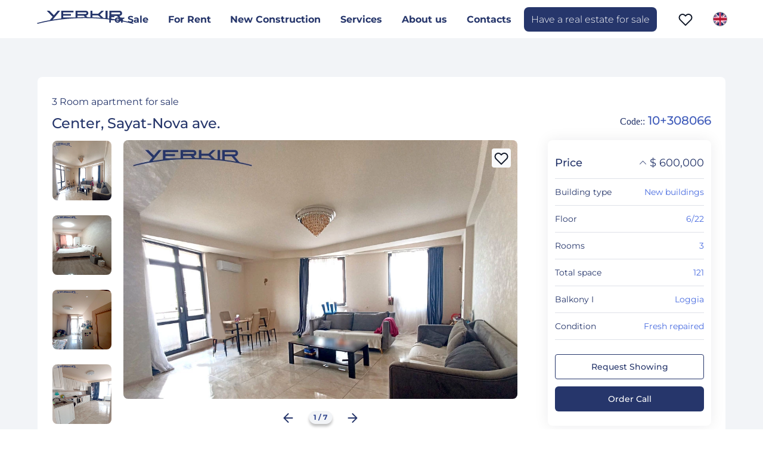

--- FILE ---
content_type: text/html; charset=utf-8
request_url: https://yerkir-real.com/en/estate/view/apartment-552848
body_size: 19190
content:
<!DOCTYPE html><html lang="en" class="scroll-smooth"><head><meta charSet="utf-8"/><meta name="viewport" content="width=device-width, initial-scale=1, maximum-scale=1"/><meta name="viewport" content="width=device-width, initial-scale=1"/><link rel="preload" as="image" href="https://static.yerkir-real.com/s3/uploads/images/estate/small/6abc4637d918485c80ed580ac2189c68.webp"/><link rel="preload" as="image" href="https://static.yerkir-real.com/s3/uploads/images/estate/small/1daf775b836540aead8db9ebbf19bcf5.webp"/><link rel="preload" as="image" href="https://static.yerkir-real.com/s3/uploads/images/estate/small/f16f4996c4c04c8c9c353e4fbf1a82b7.webp"/><link rel="preload" as="image" href="https://static.yerkir-real.com/s3/uploads/images/estate/small/a03f5c03b0fb4d718cd6e52e8865af02.webp"/><link rel="preload" as="image" href="https://static.yerkir-real.com/s3/uploads/images/estate/small/AOKOoqM0JbmYooSt.jpg"/><link rel="preload" as="image" href="https://static.yerkir-real.com/s3/uploads/images/estate/small/ReXaFDyw1Fu26svf.jpg"/><link rel="preload" as="image" href="https://static.yerkir-real.com/s3/uploads/images/estate/small/S6m8QMaYQ9zVpKv8.jpg"/><link rel="preload" as="image" href="https://static.yerkir-real.com/s3/uploads/images/estate/small/lkhhchAkp3QVRFbk.jpg"/><link rel="preload" as="image" href="https://static.yerkir-real.com/s3/uploads/images/estate/small/eLRW9gxP87H1HFkG.jpg"/><link rel="preload" as="image" href="https://static.yerkir-real.com/s3/uploads/images/estate/small/kzY9H9HZudYbZvSg.jpg"/><link rel="stylesheet" href="/_next/static/css/5e00072669452d98.css" data-precedence="next"/><link rel="stylesheet" href="/_next/static/css/87f4969c781aba69.css" data-precedence="next"/><link rel="preload" as="script" fetchPriority="low" href="/_next/static/chunks/webpack-844a248e8e677425.js"/><script src="/_next/static/chunks/4bd1b696-a049f5ad2a266868.js" async=""></script><script src="/_next/static/chunks/1517-b25739de641f57fe.js" async=""></script><script src="/_next/static/chunks/main-app-13fe5467fecc8584.js" async=""></script><script src="/_next/static/chunks/7266-0bca52d593d4eec9.js" async=""></script><script src="/_next/static/chunks/8173-e6b51283e30b5a00.js" async=""></script><script src="/_next/static/chunks/7970-f4d44a309ea3d2ce.js" async=""></script><script src="/_next/static/chunks/7147-7dc2976e6e7ef2e4.js" async=""></script><script src="/_next/static/chunks/1318-d4de08211aaae36c.js" async=""></script><script src="/_next/static/chunks/app/%5Blocale%5D/layout-0c02c6cfc145c822.js" async=""></script><script src="/_next/static/chunks/app/%5Blocale%5D/error-2a32ce82a513238c.js" async=""></script><script src="/_next/static/chunks/app/%5Blocale%5D/not-found-d5d0d91bbb38b841.js" async=""></script><script src="//code.jivosite.com/widget.js" data-jv-id="AGbGEnEXzV" async=""></script><script src="/_next/static/chunks/c15bf2b0-bb106ccc8a147204.js" async=""></script><script src="/_next/static/chunks/5887-513ff000f15ab993.js" async=""></script><script src="/_next/static/chunks/5565-23e8da2641b9efc9.js" async=""></script><script src="/_next/static/chunks/6737-2b5b0f81dec4789c.js" async=""></script><script src="/_next/static/chunks/7695-eafbe374301b02d0.js" async=""></script><script src="/_next/static/chunks/6900-84c8216c0fd361ff.js" async=""></script><script src="/_next/static/chunks/7857-4a0ea67f2dfa3e15.js" async=""></script><script src="/_next/static/chunks/app/%5Blocale%5D/estate/view/%5BapartmentId%5D/page-5a2f3182ffc61249.js" async=""></script><link rel="preload" href="https://www.googletagmanager.com/gtag/js?id=UA-151721981-1" as="script"/><link rel="preload" as="image" href="https://static.yerkir-real.com/s3/uploads/images/estate/small/oVOhxRtIdV9wetXI.jpg"/><link rel="preload" as="image" href="https://static.yerkir-real.com/s3/uploads/images/estate/small/YuAEwcegrKs63z41.jpg"/><title>Center, Sayat-Nova  ave.</title><meta name="description" content="3 Room Apartment For Sale "/><link rel="canonical" href="https://yerkir-real.com/en/estate/view/apartment-552848"/><link rel="alternate" hrefLang="hy" href="https://yerkir-real.com/hy/estate/view/apartment-552848"/><link rel="alternate" hrefLang="ru" href="https://yerkir-real.com/ru/estate/view/apartment-552848"/><meta property="og:title" content="Center, Sayat-Nova  ave."/><meta property="og:description" content="3 Room Apartment For Sale "/><meta property="og:image" content="https://82fa03ba1a8d12957ada30e6d3d13937.r2.cloudflarestorage.com/yerkir/s3/uploads/images/estate/large/u5M4HQueHGJKSdEE.webp?X-Amz-Algorithm=AWS4-HMAC-SHA256&amp;X-Amz-Credential=9bc134a025f02308957f410a0cd03879%2F20260118%2Feeur%2Fs3%2Faws4_request&amp;X-Amz-Date=20260118T195117Z&amp;X-Amz-Expires=3600&amp;X-Amz-SignedHeaders=host&amp;X-Amz-Signature=ebef1d14cd01b775a8bf577c75cd26fab1e2527b354ce208c0de39017e89a871"/><meta property="og:image:alt" content="Center, Sayat-Nova  ave."/><meta property="og:type" content="website"/><meta name="twitter:card" content="summary_large_image"/><meta name="twitter:title" content="Center, Sayat-Nova  ave."/><meta name="twitter:description" content="3 Room Apartment For Sale "/><meta name="twitter:image" content="https://82fa03ba1a8d12957ada30e6d3d13937.r2.cloudflarestorage.com/yerkir/s3/uploads/images/estate/large/u5M4HQueHGJKSdEE.webp?X-Amz-Algorithm=AWS4-HMAC-SHA256&amp;X-Amz-Credential=9bc134a025f02308957f410a0cd03879%2F20260118%2Feeur%2Fs3%2Faws4_request&amp;X-Amz-Date=20260118T195117Z&amp;X-Amz-Expires=3600&amp;X-Amz-SignedHeaders=host&amp;X-Amz-Signature=ebef1d14cd01b775a8bf577c75cd26fab1e2527b354ce208c0de39017e89a871"/><meta name="twitter:image:alt" content="Center, Sayat-Nova  ave."/><link rel="icon" href="/favicon.ico" type="image/x-icon" sizes="128x128"/><script src="/_next/static/chunks/polyfills-42372ed130431b0a.js" noModule=""></script></head><body><header><nav id="header" class="navbar navbar-expand-lg navbar-light"><div class="header-main"><a lang="en" href="/en"><div class="flex flex-row items-center"><div class="mb-2 h-14 w-14"><svg width="166" height="22" viewBox="0 0 301 41" fill="none" xmlns="http://www.w3.org/2000/svg"><path d="M301 38.2908C290.875 35.6097 280.363 33.2203 269.535 31.119L256.908 16.1639H258.499V16.1358C262.59 15.8125 265.812 12.3337 265.812 8.08193C265.812 3.83013 262.59 0.347875 258.499 0.0281111V0H225.802V24.425C223.977 24.2142 222.145 24.0139 220.306 23.8171V0H214.055V23.1846C211.896 22.9773 209.729 22.784 207.556 22.5978L196.196 12.0597L209.198 0H201.298L191.114 9.44883H172.855V0H166.604V20.3735C163.475 20.2997 160.335 20.2435 157.193 20.2119L152.908 15.1765C156.951 15.0921 160.208 11.7293 160.208 7.58999C160.208 3.45063 156.868 0 152.753 0H120.056V20.8022C117.672 20.9041 115.298 21.0236 112.928 21.1501H81.6079V15.5735H105.767V10.4152H81.6079V5.15838H113.905V0H75.3569V24.2423C66.3427 25.2508 57.4664 26.4455 48.7626 27.8229L72.1038 0H64.5074L52.6402 14.1293L38.2684 0H29.8992L48.6557 18.8731L39.9001 29.2953C26.0872 31.7058 12.74 34.9596 0 38.2873L0.683056 41C44.923 29.4534 96.4799 22.9667 149.772 22.9667C189.524 22.9667 228.261 26.3612 263.736 32.8724L263.811 32.9637H264.232C276.693 35.2618 288.753 37.9429 300.307 41L301 38.2908V38.2908ZM232.053 5.15838H256.915C258.499 5.15838 259.782 6.46555 259.782 8.07842C259.782 9.69129 258.499 10.9985 256.915 10.9985H232.053V5.15838V5.15838ZM172.855 14.6072H191.038L198.921 21.9196C190.321 21.3012 181.624 20.8444 172.855 20.5527V14.6072V14.6072ZM126.31 5.15838H152.001C153.318 5.15838 154.388 6.24769 154.388 7.58999C154.388 8.93229 153.318 10.0216 152.001 10.0216H126.31V5.15838ZM126.31 20.5633V15.18H145.632L149.879 20.1662C149.845 20.1662 149.81 20.1662 149.776 20.1662C141.91 20.1662 134.086 20.3032 126.314 20.5633M232.06 25.17V16.1568H249.633L260.907 29.5096C251.499 27.844 241.867 26.3963 232.06 25.17" fill="#26366B"></path></svg></div></div></a><div class="mobile-header"><button class="navbar-toggler" type="button" data-bs-toggle="collapse" data-bs-target="#navbarToggler" aria-controls="navbarToggler" aria-expanded="false" aria-label="Toggle navigation"><span class="navbar-toggler-icon"></span></button></div></div><div class="collapse navbar-collapse " id="navbarToggler"><ul class="navbar-nav no-mobile"><li class="nav-item header-menu-items with-subitems"><a lang="en" class="ui-active header-nav-link header-nav-link-parent" href="#">For Sale<i class="d-inline-block d-sm-none fa fa-angle-down"></i></a></li><li class="nav-item header-menu-items with-subitems"><a href="#" class="ui-active header-nav-link header-nav-link-parent">For Rent<i class="d-inline-block d-sm-none fa fa-angle-down"></i></a></li><li class="nav-item header-menu-items with-subitems"><a lang="en" class="ui-active header-nav-link header-nav-link-parent" href="#">New Construction<i class="d-inline-block d-sm-none fa fa-angle-down"></i></a></li><li class="nav-item header-menu-items"><a lang="en" class="ui-active header-nav-link" href="/en/services">Services</a></li><li class="nav-item header-menu-items"><a lang="en" class="ui-active header-nav-link" href="/en/about-us">About us</a></li><li class="nav-item header-menu-items"><a lang="en" class="ui-active header-nav-link" href="/en/contact">Contacts</a></li><li class="nav-item header-menu-items with-border-1 have-real-estate-for-sale-button"><a lang="en" class="header-nav-link" href="/en/real-estate-for-sale"><span class="dn-lg">Have a real estate for sale</span></a></li></ul><a class="favoritesIcon d-none d-lg-block top-star" href="/en/favorites"><span class="badge badge-warning" id="lblCartCount"></span><img alt="favorites" loading="lazy" width="24" height="24" decoding="async" data-nimg="1" style="color:transparent" src="/_next/static/media/heart.bf00819d.svg"/></a><div class="login-button-block"><div class="navbar-login"><div class="lang-menu"><div class="selected-lang"><img alt="en" loading="lazy" width="24" height="24" decoding="async" data-nimg="1" style="color:transparent" srcSet="/_next/image?url=%2F_next%2Fstatic%2Fmedia%2Fen.0dcdc5ff.png&amp;w=32&amp;q=75 1x, /_next/image?url=%2F_next%2Fstatic%2Fmedia%2Fen.0dcdc5ff.png&amp;w=48&amp;q=75 2x" src="/_next/image?url=%2F_next%2Fstatic%2Fmedia%2Fen.0dcdc5ff.png&amp;w=48&amp;q=75"/></div><ul class="dropdown-menu "><li><a href="/en/estate/view/apartment-552848"><img alt="en" loading="lazy" width="24" height="24" decoding="async" data-nimg="1" class="lang-image" style="color:transparent" srcSet="/_next/image?url=%2F_next%2Fstatic%2Fmedia%2Fen.0dcdc5ff.png&amp;w=32&amp;q=75 1x, /_next/image?url=%2F_next%2Fstatic%2Fmedia%2Fen.0dcdc5ff.png&amp;w=48&amp;q=75 2x" src="/_next/image?url=%2F_next%2Fstatic%2Fmedia%2Fen.0dcdc5ff.png&amp;w=48&amp;q=75"/></a></li><li><a href="/ru/estate/view/apartment-552848"><img alt="ru" loading="lazy" width="24" height="24" decoding="async" data-nimg="1" class="lang-image" style="color:transparent" srcSet="/_next/image?url=%2F_next%2Fstatic%2Fmedia%2Fru.d22341b6.png&amp;w=32&amp;q=75 1x, /_next/image?url=%2F_next%2Fstatic%2Fmedia%2Fru.d22341b6.png&amp;w=48&amp;q=75 2x" src="/_next/image?url=%2F_next%2Fstatic%2Fmedia%2Fru.d22341b6.png&amp;w=48&amp;q=75"/></a></li><li><a href="/hy/estate/view/apartment-552848"><img alt="hy" loading="lazy" width="24" height="24" decoding="async" data-nimg="1" class="lang-image" style="color:transparent" srcSet="/_next/image?url=%2F_next%2Fstatic%2Fmedia%2Fhy.8d1aeab1.png&amp;w=32&amp;q=75 1x, /_next/image?url=%2F_next%2Fstatic%2Fmedia%2Fhy.8d1aeab1.png&amp;w=48&amp;q=75 2x" src="/_next/image?url=%2F_next%2Fstatic%2Fmedia%2Fhy.8d1aeab1.png&amp;w=48&amp;q=75"/></a></li></ul></div></div></div></div></nav><div class="mobile-header-second"><a class="call-now-header d-inline-block d-sm-none" href="tel:+37491279393"><img alt="" loading="lazy" width="25" height="25" decoding="async" data-nimg="1" style="color:transparent" src="/_next/static/media/call-now.8cf2e2d8.svg"/></a><div class="mobile-header-second-middle-block"><a class="d-inline-block d-sm-none top-star-mobile" lang="en" href="/en/favorites"><span class="badge badge-warning" id="lblCartCount"></span><img alt="favorites" loading="lazy" width="24" height="24" decoding="async" data-nimg="1" style="color:transparent" src="/_next/static/media/heart.bf00819d.svg"/></a><div class="login-button-block"><div class="navbar-login"><div class="lang-menu"><div class="selected-lang"><img alt="en" loading="lazy" width="24" height="24" decoding="async" data-nimg="1" style="color:transparent" srcSet="/_next/image?url=%2F_next%2Fstatic%2Fmedia%2Fen.0dcdc5ff.png&amp;w=32&amp;q=75 1x, /_next/image?url=%2F_next%2Fstatic%2Fmedia%2Fen.0dcdc5ff.png&amp;w=48&amp;q=75 2x" src="/_next/image?url=%2F_next%2Fstatic%2Fmedia%2Fen.0dcdc5ff.png&amp;w=48&amp;q=75"/></div><ul class="dropdown-menu "><li><a href="/en/estate/view/apartment-552848"><img alt="en" loading="lazy" width="24" height="24" decoding="async" data-nimg="1" class="lang-image" style="color:transparent" srcSet="/_next/image?url=%2F_next%2Fstatic%2Fmedia%2Fen.0dcdc5ff.png&amp;w=32&amp;q=75 1x, /_next/image?url=%2F_next%2Fstatic%2Fmedia%2Fen.0dcdc5ff.png&amp;w=48&amp;q=75 2x" src="/_next/image?url=%2F_next%2Fstatic%2Fmedia%2Fen.0dcdc5ff.png&amp;w=48&amp;q=75"/></a></li><li><a href="/ru/estate/view/apartment-552848"><img alt="ru" loading="lazy" width="24" height="24" decoding="async" data-nimg="1" class="lang-image" style="color:transparent" srcSet="/_next/image?url=%2F_next%2Fstatic%2Fmedia%2Fru.d22341b6.png&amp;w=32&amp;q=75 1x, /_next/image?url=%2F_next%2Fstatic%2Fmedia%2Fru.d22341b6.png&amp;w=48&amp;q=75 2x" src="/_next/image?url=%2F_next%2Fstatic%2Fmedia%2Fru.d22341b6.png&amp;w=48&amp;q=75"/></a></li><li><a href="/hy/estate/view/apartment-552848"><img alt="hy" loading="lazy" width="24" height="24" decoding="async" data-nimg="1" class="lang-image" style="color:transparent" srcSet="/_next/image?url=%2F_next%2Fstatic%2Fmedia%2Fhy.8d1aeab1.png&amp;w=32&amp;q=75 1x, /_next/image?url=%2F_next%2Fstatic%2Fmedia%2Fhy.8d1aeab1.png&amp;w=48&amp;q=75 2x" src="/_next/image?url=%2F_next%2Fstatic%2Fmedia%2Fhy.8d1aeab1.png&amp;w=48&amp;q=75"/></a></li></ul></div></div></div></div><a class="real-estate-for-sale-mobile-header d-inline-block d-sm-none" lang="en" href="/en/real-estate-for-sale"><img alt="" loading="lazy" width="16" height="18" decoding="async" data-nimg="1" style="color:transparent" src="/_next/static/media/real-estate-for-sale.c837a441.svg"/></a></div></header><main><section class="estate-view-container container-main"><div class="estate-view-container-left"><div class="estate-view-container-left-header"><div class="estate-view-container-left-header-left"><p class="estate-title">3 Room apartment for sale </p><h1 class="estate-view-address-line mobile">Center, Sayat-Nova  ave.</h1><p class="estate-code mobile"><span>Code:<!-- -->:</span> <!-- -->10+308066</p></div></div><div class="d-flex justify-content-between"><h1 class="estate-view-address-line no-mobile"><span>Center, Sayat-Nova  ave.</span></h1><p class="estate-code no-mobile"><span>Code:<!-- -->:</span> <!-- -->10+308066</p></div><div class="estate-view-container-left-content"><div class="estate-view-container-left-content-left"><div class="estate-view-container-left-content-right-title"><div class="control-favicon" style="margin-right:20px"><img alt="heart-highlighted.svg" data-id="1" loading="lazy" width="24" height="24" decoding="async" data-nimg="1" style="color:transparent" src="/_next/static/media/favorites.0678b40d.svg"/></div></div><div class="slider-container"><div class="anti-screenshot-overlay"></div><div class="thumbnail-slider no-mobile"><div class="slick-slider slick-vertical slick-initialized" dir="ltr"><div class="slick-list"><div class="slick-track" style="width:450%;left:-100%"><div data-index="-4" tabindex="-1" class="slick-slide slick-cloned" aria-hidden="true" style="width:5.555555555555555%"><div><div class="thumbnail" tabindex="-1" style="width:100%;display:inline-block"><img alt="Apartments Code: 10+308066" loading="lazy" width="99" height="100" decoding="async" data-nimg="1" style="color:transparent" src="https://82fa03ba1a8d12957ada30e6d3d13937.r2.cloudflarestorage.com/yerkir/s3/uploads/images/estate/large/w9ZIab4K6Ob21Bux.webp?X-Amz-Algorithm=AWS4-HMAC-SHA256&amp;X-Amz-Credential=9bc134a025f02308957f410a0cd03879%2F20260118%2Feeur%2Fs3%2Faws4_request&amp;X-Amz-Date=20260118T195117Z&amp;X-Amz-Expires=3600&amp;X-Amz-SignedHeaders=host&amp;X-Amz-Signature=ca4efb19c7233844cb1c5b0319011a72533ac07556cd13f40cc251eb07712703"/></div></div></div><div data-index="-3" tabindex="-1" class="slick-slide slick-cloned" aria-hidden="true" style="width:5.555555555555555%"><div><div class="thumbnail" tabindex="-1" style="width:100%;display:inline-block"><img alt="Apartments Code: 10+308066" loading="lazy" width="99" height="100" decoding="async" data-nimg="1" style="color:transparent" src="https://82fa03ba1a8d12957ada30e6d3d13937.r2.cloudflarestorage.com/yerkir/s3/uploads/images/estate/large/JTfOMxnabkr4tVFg.webp?X-Amz-Algorithm=AWS4-HMAC-SHA256&amp;X-Amz-Credential=9bc134a025f02308957f410a0cd03879%2F20260118%2Feeur%2Fs3%2Faws4_request&amp;X-Amz-Date=20260118T195117Z&amp;X-Amz-Expires=3600&amp;X-Amz-SignedHeaders=host&amp;X-Amz-Signature=77360da6d6e27a373e85097353d053e82d9d4bbcfa946e8ae7a69975bb0794f3"/></div></div></div><div data-index="-2" tabindex="-1" class="slick-slide slick-cloned" aria-hidden="true" style="width:5.555555555555555%"><div><div class="thumbnail" tabindex="-1" style="width:100%;display:inline-block"><img alt="Apartments Code: 10+308066" loading="lazy" width="99" height="100" decoding="async" data-nimg="1" style="color:transparent" src="https://82fa03ba1a8d12957ada30e6d3d13937.r2.cloudflarestorage.com/yerkir/s3/uploads/images/estate/large/3RkmZ5h0AXnrz1W0.webp?X-Amz-Algorithm=AWS4-HMAC-SHA256&amp;X-Amz-Credential=9bc134a025f02308957f410a0cd03879%2F20260118%2Feeur%2Fs3%2Faws4_request&amp;X-Amz-Date=20260118T195117Z&amp;X-Amz-Expires=3600&amp;X-Amz-SignedHeaders=host&amp;X-Amz-Signature=5d080401e3e6e5703e7712846685e3f1ef22cd403c405df2cf787056fed8e850"/></div></div></div><div data-index="-1" tabindex="-1" class="slick-slide slick-cloned" aria-hidden="true" style="width:5.555555555555555%"><div><div class="thumbnail" tabindex="-1" style="width:100%;display:inline-block"><img alt="Apartments Code: 10+308066" loading="lazy" width="99" height="100" decoding="async" data-nimg="1" style="color:transparent" src="https://82fa03ba1a8d12957ada30e6d3d13937.r2.cloudflarestorage.com/yerkir/s3/uploads/images/estate/large/moKard0HSlfzNDgc.webp?X-Amz-Algorithm=AWS4-HMAC-SHA256&amp;X-Amz-Credential=9bc134a025f02308957f410a0cd03879%2F20260118%2Feeur%2Fs3%2Faws4_request&amp;X-Amz-Date=20260118T195117Z&amp;X-Amz-Expires=3600&amp;X-Amz-SignedHeaders=host&amp;X-Amz-Signature=1569be7a2e80ed57c14b48b066fca74387e3425fc3f7b379b801b2e7c49c8c73"/></div></div></div><div data-index="0" class="slick-slide slick-active slick-current" tabindex="-1" aria-hidden="false" style="outline:none;width:5.555555555555555%"><div><div class="thumbnail" tabindex="-1" style="width:100%;display:inline-block"><img alt="Apartments Code: 10+308066" loading="lazy" width="99" height="100" decoding="async" data-nimg="1" style="color:transparent" src="https://82fa03ba1a8d12957ada30e6d3d13937.r2.cloudflarestorage.com/yerkir/s3/uploads/images/estate/large/u5M4HQueHGJKSdEE.webp?X-Amz-Algorithm=AWS4-HMAC-SHA256&amp;X-Amz-Credential=9bc134a025f02308957f410a0cd03879%2F20260118%2Feeur%2Fs3%2Faws4_request&amp;X-Amz-Date=20260118T195117Z&amp;X-Amz-Expires=3600&amp;X-Amz-SignedHeaders=host&amp;X-Amz-Signature=ebef1d14cd01b775a8bf577c75cd26fab1e2527b354ce208c0de39017e89a871"/></div></div></div><div data-index="1" class="slick-slide slick-active" tabindex="-1" aria-hidden="false" style="outline:none;width:5.555555555555555%"><div><div class="thumbnail" tabindex="-1" style="width:100%;display:inline-block"><img alt="Apartments Code: 10+308066" loading="lazy" width="99" height="100" decoding="async" data-nimg="1" style="color:transparent" src="https://82fa03ba1a8d12957ada30e6d3d13937.r2.cloudflarestorage.com/yerkir/s3/uploads/images/estate/large/w0TBYuMED8vowmwd.webp?X-Amz-Algorithm=AWS4-HMAC-SHA256&amp;X-Amz-Credential=9bc134a025f02308957f410a0cd03879%2F20260118%2Feeur%2Fs3%2Faws4_request&amp;X-Amz-Date=20260118T195117Z&amp;X-Amz-Expires=3600&amp;X-Amz-SignedHeaders=host&amp;X-Amz-Signature=7a594018e399235385757e0417bbbf5c0c3ee0e8a8666b00c93dab4ad632f166"/></div></div></div><div data-index="2" class="slick-slide slick-active" tabindex="-1" aria-hidden="false" style="outline:none;width:5.555555555555555%"><div><div class="thumbnail" tabindex="-1" style="width:100%;display:inline-block"><img alt="Apartments Code: 10+308066" loading="lazy" width="99" height="100" decoding="async" data-nimg="1" style="color:transparent" src="https://82fa03ba1a8d12957ada30e6d3d13937.r2.cloudflarestorage.com/yerkir/s3/uploads/images/estate/large/XJVyBYeSvtSOilnO.webp?X-Amz-Algorithm=AWS4-HMAC-SHA256&amp;X-Amz-Credential=9bc134a025f02308957f410a0cd03879%2F20260118%2Feeur%2Fs3%2Faws4_request&amp;X-Amz-Date=20260118T195117Z&amp;X-Amz-Expires=3600&amp;X-Amz-SignedHeaders=host&amp;X-Amz-Signature=1a59240f8911000d419705e61a697db215a7e0d11271ec59f12704fab42113f4"/></div></div></div><div data-index="3" class="slick-slide slick-active" tabindex="-1" aria-hidden="false" style="outline:none;width:5.555555555555555%"><div><div class="thumbnail" tabindex="-1" style="width:100%;display:inline-block"><img alt="Apartments Code: 10+308066" loading="lazy" width="99" height="100" decoding="async" data-nimg="1" style="color:transparent" src="https://82fa03ba1a8d12957ada30e6d3d13937.r2.cloudflarestorage.com/yerkir/s3/uploads/images/estate/large/w9ZIab4K6Ob21Bux.webp?X-Amz-Algorithm=AWS4-HMAC-SHA256&amp;X-Amz-Credential=9bc134a025f02308957f410a0cd03879%2F20260118%2Feeur%2Fs3%2Faws4_request&amp;X-Amz-Date=20260118T195117Z&amp;X-Amz-Expires=3600&amp;X-Amz-SignedHeaders=host&amp;X-Amz-Signature=ca4efb19c7233844cb1c5b0319011a72533ac07556cd13f40cc251eb07712703"/></div></div></div><div data-index="4" class="slick-slide" tabindex="-1" aria-hidden="true" style="outline:none;width:5.555555555555555%"><div><div class="thumbnail" tabindex="-1" style="width:100%;display:inline-block"><img alt="Apartments Code: 10+308066" loading="lazy" width="99" height="100" decoding="async" data-nimg="1" style="color:transparent" src="https://82fa03ba1a8d12957ada30e6d3d13937.r2.cloudflarestorage.com/yerkir/s3/uploads/images/estate/large/JTfOMxnabkr4tVFg.webp?X-Amz-Algorithm=AWS4-HMAC-SHA256&amp;X-Amz-Credential=9bc134a025f02308957f410a0cd03879%2F20260118%2Feeur%2Fs3%2Faws4_request&amp;X-Amz-Date=20260118T195117Z&amp;X-Amz-Expires=3600&amp;X-Amz-SignedHeaders=host&amp;X-Amz-Signature=77360da6d6e27a373e85097353d053e82d9d4bbcfa946e8ae7a69975bb0794f3"/></div></div></div><div data-index="5" class="slick-slide" tabindex="-1" aria-hidden="true" style="outline:none;width:5.555555555555555%"><div><div class="thumbnail" tabindex="-1" style="width:100%;display:inline-block"><img alt="Apartments Code: 10+308066" loading="lazy" width="99" height="100" decoding="async" data-nimg="1" style="color:transparent" src="https://82fa03ba1a8d12957ada30e6d3d13937.r2.cloudflarestorage.com/yerkir/s3/uploads/images/estate/large/3RkmZ5h0AXnrz1W0.webp?X-Amz-Algorithm=AWS4-HMAC-SHA256&amp;X-Amz-Credential=9bc134a025f02308957f410a0cd03879%2F20260118%2Feeur%2Fs3%2Faws4_request&amp;X-Amz-Date=20260118T195117Z&amp;X-Amz-Expires=3600&amp;X-Amz-SignedHeaders=host&amp;X-Amz-Signature=5d080401e3e6e5703e7712846685e3f1ef22cd403c405df2cf787056fed8e850"/></div></div></div><div data-index="6" class="slick-slide" tabindex="-1" aria-hidden="true" style="outline:none;width:5.555555555555555%"><div><div class="thumbnail" tabindex="-1" style="width:100%;display:inline-block"><img alt="Apartments Code: 10+308066" loading="lazy" width="99" height="100" decoding="async" data-nimg="1" style="color:transparent" src="https://82fa03ba1a8d12957ada30e6d3d13937.r2.cloudflarestorage.com/yerkir/s3/uploads/images/estate/large/moKard0HSlfzNDgc.webp?X-Amz-Algorithm=AWS4-HMAC-SHA256&amp;X-Amz-Credential=9bc134a025f02308957f410a0cd03879%2F20260118%2Feeur%2Fs3%2Faws4_request&amp;X-Amz-Date=20260118T195117Z&amp;X-Amz-Expires=3600&amp;X-Amz-SignedHeaders=host&amp;X-Amz-Signature=1569be7a2e80ed57c14b48b066fca74387e3425fc3f7b379b801b2e7c49c8c73"/></div></div></div><div data-index="7" tabindex="-1" class="slick-slide slick-cloned" aria-hidden="true" style="width:5.555555555555555%"><div><div class="thumbnail" tabindex="-1" style="width:100%;display:inline-block"><img alt="Apartments Code: 10+308066" loading="lazy" width="99" height="100" decoding="async" data-nimg="1" style="color:transparent" src="https://82fa03ba1a8d12957ada30e6d3d13937.r2.cloudflarestorage.com/yerkir/s3/uploads/images/estate/large/u5M4HQueHGJKSdEE.webp?X-Amz-Algorithm=AWS4-HMAC-SHA256&amp;X-Amz-Credential=9bc134a025f02308957f410a0cd03879%2F20260118%2Feeur%2Fs3%2Faws4_request&amp;X-Amz-Date=20260118T195117Z&amp;X-Amz-Expires=3600&amp;X-Amz-SignedHeaders=host&amp;X-Amz-Signature=ebef1d14cd01b775a8bf577c75cd26fab1e2527b354ce208c0de39017e89a871"/></div></div></div><div data-index="8" tabindex="-1" class="slick-slide slick-cloned" aria-hidden="true" style="width:5.555555555555555%"><div><div class="thumbnail" tabindex="-1" style="width:100%;display:inline-block"><img alt="Apartments Code: 10+308066" loading="lazy" width="99" height="100" decoding="async" data-nimg="1" style="color:transparent" src="https://82fa03ba1a8d12957ada30e6d3d13937.r2.cloudflarestorage.com/yerkir/s3/uploads/images/estate/large/w0TBYuMED8vowmwd.webp?X-Amz-Algorithm=AWS4-HMAC-SHA256&amp;X-Amz-Credential=9bc134a025f02308957f410a0cd03879%2F20260118%2Feeur%2Fs3%2Faws4_request&amp;X-Amz-Date=20260118T195117Z&amp;X-Amz-Expires=3600&amp;X-Amz-SignedHeaders=host&amp;X-Amz-Signature=7a594018e399235385757e0417bbbf5c0c3ee0e8a8666b00c93dab4ad632f166"/></div></div></div><div data-index="9" tabindex="-1" class="slick-slide slick-cloned" aria-hidden="true" style="width:5.555555555555555%"><div><div class="thumbnail" tabindex="-1" style="width:100%;display:inline-block"><img alt="Apartments Code: 10+308066" loading="lazy" width="99" height="100" decoding="async" data-nimg="1" style="color:transparent" src="https://82fa03ba1a8d12957ada30e6d3d13937.r2.cloudflarestorage.com/yerkir/s3/uploads/images/estate/large/XJVyBYeSvtSOilnO.webp?X-Amz-Algorithm=AWS4-HMAC-SHA256&amp;X-Amz-Credential=9bc134a025f02308957f410a0cd03879%2F20260118%2Feeur%2Fs3%2Faws4_request&amp;X-Amz-Date=20260118T195117Z&amp;X-Amz-Expires=3600&amp;X-Amz-SignedHeaders=host&amp;X-Amz-Signature=1a59240f8911000d419705e61a697db215a7e0d11271ec59f12704fab42113f4"/></div></div></div><div data-index="10" tabindex="-1" class="slick-slide slick-cloned" aria-hidden="true" style="width:5.555555555555555%"><div><div class="thumbnail" tabindex="-1" style="width:100%;display:inline-block"><img alt="Apartments Code: 10+308066" loading="lazy" width="99" height="100" decoding="async" data-nimg="1" style="color:transparent" src="https://82fa03ba1a8d12957ada30e6d3d13937.r2.cloudflarestorage.com/yerkir/s3/uploads/images/estate/large/w9ZIab4K6Ob21Bux.webp?X-Amz-Algorithm=AWS4-HMAC-SHA256&amp;X-Amz-Credential=9bc134a025f02308957f410a0cd03879%2F20260118%2Feeur%2Fs3%2Faws4_request&amp;X-Amz-Date=20260118T195117Z&amp;X-Amz-Expires=3600&amp;X-Amz-SignedHeaders=host&amp;X-Amz-Signature=ca4efb19c7233844cb1c5b0319011a72533ac07556cd13f40cc251eb07712703"/></div></div></div><div data-index="11" tabindex="-1" class="slick-slide slick-cloned" aria-hidden="true" style="width:5.555555555555555%"><div><div class="thumbnail" tabindex="-1" style="width:100%;display:inline-block"><img alt="Apartments Code: 10+308066" loading="lazy" width="99" height="100" decoding="async" data-nimg="1" style="color:transparent" src="https://82fa03ba1a8d12957ada30e6d3d13937.r2.cloudflarestorage.com/yerkir/s3/uploads/images/estate/large/JTfOMxnabkr4tVFg.webp?X-Amz-Algorithm=AWS4-HMAC-SHA256&amp;X-Amz-Credential=9bc134a025f02308957f410a0cd03879%2F20260118%2Feeur%2Fs3%2Faws4_request&amp;X-Amz-Date=20260118T195117Z&amp;X-Amz-Expires=3600&amp;X-Amz-SignedHeaders=host&amp;X-Amz-Signature=77360da6d6e27a373e85097353d053e82d9d4bbcfa946e8ae7a69975bb0794f3"/></div></div></div><div data-index="12" tabindex="-1" class="slick-slide slick-cloned" aria-hidden="true" style="width:5.555555555555555%"><div><div class="thumbnail" tabindex="-1" style="width:100%;display:inline-block"><img alt="Apartments Code: 10+308066" loading="lazy" width="99" height="100" decoding="async" data-nimg="1" style="color:transparent" src="https://82fa03ba1a8d12957ada30e6d3d13937.r2.cloudflarestorage.com/yerkir/s3/uploads/images/estate/large/3RkmZ5h0AXnrz1W0.webp?X-Amz-Algorithm=AWS4-HMAC-SHA256&amp;X-Amz-Credential=9bc134a025f02308957f410a0cd03879%2F20260118%2Feeur%2Fs3%2Faws4_request&amp;X-Amz-Date=20260118T195117Z&amp;X-Amz-Expires=3600&amp;X-Amz-SignedHeaders=host&amp;X-Amz-Signature=5d080401e3e6e5703e7712846685e3f1ef22cd403c405df2cf787056fed8e850"/></div></div></div><div data-index="13" tabindex="-1" class="slick-slide slick-cloned" aria-hidden="true" style="width:5.555555555555555%"><div><div class="thumbnail" tabindex="-1" style="width:100%;display:inline-block"><img alt="Apartments Code: 10+308066" loading="lazy" width="99" height="100" decoding="async" data-nimg="1" style="color:transparent" src="https://82fa03ba1a8d12957ada30e6d3d13937.r2.cloudflarestorage.com/yerkir/s3/uploads/images/estate/large/moKard0HSlfzNDgc.webp?X-Amz-Algorithm=AWS4-HMAC-SHA256&amp;X-Amz-Credential=9bc134a025f02308957f410a0cd03879%2F20260118%2Feeur%2Fs3%2Faws4_request&amp;X-Amz-Date=20260118T195117Z&amp;X-Amz-Expires=3600&amp;X-Amz-SignedHeaders=host&amp;X-Amz-Signature=1569be7a2e80ed57c14b48b066fca74387e3425fc3f7b379b801b2e7c49c8c73"/></div></div></div></div></div></div></div><div class="main-slider"><div class="slick-slider slick-initialized" dir="ltr"><div class="slick-arrow slick-prev card-slider-arrow-prev" style="bottom:17"></div><div class="slick-list"><div class="slick-track" style="width:1500%;left:-100%"><div data-index="-1" tabindex="-1" class="slick-slide slick-cloned" aria-hidden="true" style="width:6.666666666666667%"><div><div data-src="https://82fa03ba1a8d12957ada30e6d3d13937.r2.cloudflarestorage.com/yerkir/s3/uploads/images/estate/large/moKard0HSlfzNDgc.webp?X-Amz-Algorithm=AWS4-HMAC-SHA256&amp;X-Amz-Credential=9bc134a025f02308957f410a0cd03879%2F20260118%2Feeur%2Fs3%2Faws4_request&amp;X-Amz-Date=20260118T195117Z&amp;X-Amz-Expires=3600&amp;X-Amz-SignedHeaders=host&amp;X-Amz-Signature=1569be7a2e80ed57c14b48b066fca74387e3425fc3f7b379b801b2e7c49c8c73" class="main-image" tabindex="-1" style="width:100%;display:inline-block"><img alt="Apartments Code: 10+308066" loading="lazy" width="661" height="440" decoding="async" data-nimg="1" style="color:transparent" src="https://82fa03ba1a8d12957ada30e6d3d13937.r2.cloudflarestorage.com/yerkir/s3/uploads/images/estate/large/moKard0HSlfzNDgc.webp?X-Amz-Algorithm=AWS4-HMAC-SHA256&amp;X-Amz-Credential=9bc134a025f02308957f410a0cd03879%2F20260118%2Feeur%2Fs3%2Faws4_request&amp;X-Amz-Date=20260118T195117Z&amp;X-Amz-Expires=3600&amp;X-Amz-SignedHeaders=host&amp;X-Amz-Signature=1569be7a2e80ed57c14b48b066fca74387e3425fc3f7b379b801b2e7c49c8c73"/></div></div></div><div data-index="0" class="slick-slide slick-active slick-current" tabindex="-1" aria-hidden="false" style="outline:none;width:6.666666666666667%"><div><div data-src="https://82fa03ba1a8d12957ada30e6d3d13937.r2.cloudflarestorage.com/yerkir/s3/uploads/images/estate/large/u5M4HQueHGJKSdEE.webp?X-Amz-Algorithm=AWS4-HMAC-SHA256&amp;X-Amz-Credential=9bc134a025f02308957f410a0cd03879%2F20260118%2Feeur%2Fs3%2Faws4_request&amp;X-Amz-Date=20260118T195117Z&amp;X-Amz-Expires=3600&amp;X-Amz-SignedHeaders=host&amp;X-Amz-Signature=ebef1d14cd01b775a8bf577c75cd26fab1e2527b354ce208c0de39017e89a871" class="main-image" tabindex="-1" style="width:100%;display:inline-block"><img alt="Apartments Code: 10+308066" loading="lazy" width="661" height="440" decoding="async" data-nimg="1" style="color:transparent" src="https://82fa03ba1a8d12957ada30e6d3d13937.r2.cloudflarestorage.com/yerkir/s3/uploads/images/estate/large/u5M4HQueHGJKSdEE.webp?X-Amz-Algorithm=AWS4-HMAC-SHA256&amp;X-Amz-Credential=9bc134a025f02308957f410a0cd03879%2F20260118%2Feeur%2Fs3%2Faws4_request&amp;X-Amz-Date=20260118T195117Z&amp;X-Amz-Expires=3600&amp;X-Amz-SignedHeaders=host&amp;X-Amz-Signature=ebef1d14cd01b775a8bf577c75cd26fab1e2527b354ce208c0de39017e89a871"/></div></div></div><div data-index="1" class="slick-slide" tabindex="-1" aria-hidden="true" style="outline:none;width:6.666666666666667%"><div><div data-src="https://82fa03ba1a8d12957ada30e6d3d13937.r2.cloudflarestorage.com/yerkir/s3/uploads/images/estate/large/w0TBYuMED8vowmwd.webp?X-Amz-Algorithm=AWS4-HMAC-SHA256&amp;X-Amz-Credential=9bc134a025f02308957f410a0cd03879%2F20260118%2Feeur%2Fs3%2Faws4_request&amp;X-Amz-Date=20260118T195117Z&amp;X-Amz-Expires=3600&amp;X-Amz-SignedHeaders=host&amp;X-Amz-Signature=7a594018e399235385757e0417bbbf5c0c3ee0e8a8666b00c93dab4ad632f166" class="main-image" tabindex="-1" style="width:100%;display:inline-block"><img alt="Apartments Code: 10+308066" loading="lazy" width="661" height="440" decoding="async" data-nimg="1" style="color:transparent" src="https://82fa03ba1a8d12957ada30e6d3d13937.r2.cloudflarestorage.com/yerkir/s3/uploads/images/estate/large/w0TBYuMED8vowmwd.webp?X-Amz-Algorithm=AWS4-HMAC-SHA256&amp;X-Amz-Credential=9bc134a025f02308957f410a0cd03879%2F20260118%2Feeur%2Fs3%2Faws4_request&amp;X-Amz-Date=20260118T195117Z&amp;X-Amz-Expires=3600&amp;X-Amz-SignedHeaders=host&amp;X-Amz-Signature=7a594018e399235385757e0417bbbf5c0c3ee0e8a8666b00c93dab4ad632f166"/></div></div></div><div data-index="2" class="slick-slide" tabindex="-1" aria-hidden="true" style="outline:none;width:6.666666666666667%"><div><div data-src="https://82fa03ba1a8d12957ada30e6d3d13937.r2.cloudflarestorage.com/yerkir/s3/uploads/images/estate/large/XJVyBYeSvtSOilnO.webp?X-Amz-Algorithm=AWS4-HMAC-SHA256&amp;X-Amz-Credential=9bc134a025f02308957f410a0cd03879%2F20260118%2Feeur%2Fs3%2Faws4_request&amp;X-Amz-Date=20260118T195117Z&amp;X-Amz-Expires=3600&amp;X-Amz-SignedHeaders=host&amp;X-Amz-Signature=1a59240f8911000d419705e61a697db215a7e0d11271ec59f12704fab42113f4" class="main-image" tabindex="-1" style="width:100%;display:inline-block"><img alt="Apartments Code: 10+308066" loading="lazy" width="661" height="440" decoding="async" data-nimg="1" style="color:transparent" src="https://82fa03ba1a8d12957ada30e6d3d13937.r2.cloudflarestorage.com/yerkir/s3/uploads/images/estate/large/XJVyBYeSvtSOilnO.webp?X-Amz-Algorithm=AWS4-HMAC-SHA256&amp;X-Amz-Credential=9bc134a025f02308957f410a0cd03879%2F20260118%2Feeur%2Fs3%2Faws4_request&amp;X-Amz-Date=20260118T195117Z&amp;X-Amz-Expires=3600&amp;X-Amz-SignedHeaders=host&amp;X-Amz-Signature=1a59240f8911000d419705e61a697db215a7e0d11271ec59f12704fab42113f4"/></div></div></div><div data-index="3" class="slick-slide" tabindex="-1" aria-hidden="true" style="outline:none;width:6.666666666666667%"><div><div data-src="https://82fa03ba1a8d12957ada30e6d3d13937.r2.cloudflarestorage.com/yerkir/s3/uploads/images/estate/large/w9ZIab4K6Ob21Bux.webp?X-Amz-Algorithm=AWS4-HMAC-SHA256&amp;X-Amz-Credential=9bc134a025f02308957f410a0cd03879%2F20260118%2Feeur%2Fs3%2Faws4_request&amp;X-Amz-Date=20260118T195117Z&amp;X-Amz-Expires=3600&amp;X-Amz-SignedHeaders=host&amp;X-Amz-Signature=ca4efb19c7233844cb1c5b0319011a72533ac07556cd13f40cc251eb07712703" class="main-image" tabindex="-1" style="width:100%;display:inline-block"><img alt="Apartments Code: 10+308066" loading="lazy" width="661" height="440" decoding="async" data-nimg="1" style="color:transparent" src="https://82fa03ba1a8d12957ada30e6d3d13937.r2.cloudflarestorage.com/yerkir/s3/uploads/images/estate/large/w9ZIab4K6Ob21Bux.webp?X-Amz-Algorithm=AWS4-HMAC-SHA256&amp;X-Amz-Credential=9bc134a025f02308957f410a0cd03879%2F20260118%2Feeur%2Fs3%2Faws4_request&amp;X-Amz-Date=20260118T195117Z&amp;X-Amz-Expires=3600&amp;X-Amz-SignedHeaders=host&amp;X-Amz-Signature=ca4efb19c7233844cb1c5b0319011a72533ac07556cd13f40cc251eb07712703"/></div></div></div><div data-index="4" class="slick-slide" tabindex="-1" aria-hidden="true" style="outline:none;width:6.666666666666667%"><div><div data-src="https://82fa03ba1a8d12957ada30e6d3d13937.r2.cloudflarestorage.com/yerkir/s3/uploads/images/estate/large/JTfOMxnabkr4tVFg.webp?X-Amz-Algorithm=AWS4-HMAC-SHA256&amp;X-Amz-Credential=9bc134a025f02308957f410a0cd03879%2F20260118%2Feeur%2Fs3%2Faws4_request&amp;X-Amz-Date=20260118T195117Z&amp;X-Amz-Expires=3600&amp;X-Amz-SignedHeaders=host&amp;X-Amz-Signature=77360da6d6e27a373e85097353d053e82d9d4bbcfa946e8ae7a69975bb0794f3" class="main-image" tabindex="-1" style="width:100%;display:inline-block"><img alt="Apartments Code: 10+308066" loading="lazy" width="661" height="440" decoding="async" data-nimg="1" style="color:transparent" src="https://82fa03ba1a8d12957ada30e6d3d13937.r2.cloudflarestorage.com/yerkir/s3/uploads/images/estate/large/JTfOMxnabkr4tVFg.webp?X-Amz-Algorithm=AWS4-HMAC-SHA256&amp;X-Amz-Credential=9bc134a025f02308957f410a0cd03879%2F20260118%2Feeur%2Fs3%2Faws4_request&amp;X-Amz-Date=20260118T195117Z&amp;X-Amz-Expires=3600&amp;X-Amz-SignedHeaders=host&amp;X-Amz-Signature=77360da6d6e27a373e85097353d053e82d9d4bbcfa946e8ae7a69975bb0794f3"/></div></div></div><div data-index="5" class="slick-slide" tabindex="-1" aria-hidden="true" style="outline:none;width:6.666666666666667%"><div><div data-src="https://82fa03ba1a8d12957ada30e6d3d13937.r2.cloudflarestorage.com/yerkir/s3/uploads/images/estate/large/3RkmZ5h0AXnrz1W0.webp?X-Amz-Algorithm=AWS4-HMAC-SHA256&amp;X-Amz-Credential=9bc134a025f02308957f410a0cd03879%2F20260118%2Feeur%2Fs3%2Faws4_request&amp;X-Amz-Date=20260118T195117Z&amp;X-Amz-Expires=3600&amp;X-Amz-SignedHeaders=host&amp;X-Amz-Signature=5d080401e3e6e5703e7712846685e3f1ef22cd403c405df2cf787056fed8e850" class="main-image" tabindex="-1" style="width:100%;display:inline-block"><img alt="Apartments Code: 10+308066" loading="lazy" width="661" height="440" decoding="async" data-nimg="1" style="color:transparent" src="https://82fa03ba1a8d12957ada30e6d3d13937.r2.cloudflarestorage.com/yerkir/s3/uploads/images/estate/large/3RkmZ5h0AXnrz1W0.webp?X-Amz-Algorithm=AWS4-HMAC-SHA256&amp;X-Amz-Credential=9bc134a025f02308957f410a0cd03879%2F20260118%2Feeur%2Fs3%2Faws4_request&amp;X-Amz-Date=20260118T195117Z&amp;X-Amz-Expires=3600&amp;X-Amz-SignedHeaders=host&amp;X-Amz-Signature=5d080401e3e6e5703e7712846685e3f1ef22cd403c405df2cf787056fed8e850"/></div></div></div><div data-index="6" class="slick-slide" tabindex="-1" aria-hidden="true" style="outline:none;width:6.666666666666667%"><div><div data-src="https://82fa03ba1a8d12957ada30e6d3d13937.r2.cloudflarestorage.com/yerkir/s3/uploads/images/estate/large/moKard0HSlfzNDgc.webp?X-Amz-Algorithm=AWS4-HMAC-SHA256&amp;X-Amz-Credential=9bc134a025f02308957f410a0cd03879%2F20260118%2Feeur%2Fs3%2Faws4_request&amp;X-Amz-Date=20260118T195117Z&amp;X-Amz-Expires=3600&amp;X-Amz-SignedHeaders=host&amp;X-Amz-Signature=1569be7a2e80ed57c14b48b066fca74387e3425fc3f7b379b801b2e7c49c8c73" class="main-image" tabindex="-1" style="width:100%;display:inline-block"><img alt="Apartments Code: 10+308066" loading="lazy" width="661" height="440" decoding="async" data-nimg="1" style="color:transparent" src="https://82fa03ba1a8d12957ada30e6d3d13937.r2.cloudflarestorage.com/yerkir/s3/uploads/images/estate/large/moKard0HSlfzNDgc.webp?X-Amz-Algorithm=AWS4-HMAC-SHA256&amp;X-Amz-Credential=9bc134a025f02308957f410a0cd03879%2F20260118%2Feeur%2Fs3%2Faws4_request&amp;X-Amz-Date=20260118T195117Z&amp;X-Amz-Expires=3600&amp;X-Amz-SignedHeaders=host&amp;X-Amz-Signature=1569be7a2e80ed57c14b48b066fca74387e3425fc3f7b379b801b2e7c49c8c73"/></div></div></div><div data-index="7" tabindex="-1" class="slick-slide slick-cloned" aria-hidden="true" style="width:6.666666666666667%"><div><div data-src="https://82fa03ba1a8d12957ada30e6d3d13937.r2.cloudflarestorage.com/yerkir/s3/uploads/images/estate/large/u5M4HQueHGJKSdEE.webp?X-Amz-Algorithm=AWS4-HMAC-SHA256&amp;X-Amz-Credential=9bc134a025f02308957f410a0cd03879%2F20260118%2Feeur%2Fs3%2Faws4_request&amp;X-Amz-Date=20260118T195117Z&amp;X-Amz-Expires=3600&amp;X-Amz-SignedHeaders=host&amp;X-Amz-Signature=ebef1d14cd01b775a8bf577c75cd26fab1e2527b354ce208c0de39017e89a871" class="main-image" tabindex="-1" style="width:100%;display:inline-block"><img alt="Apartments Code: 10+308066" loading="lazy" width="661" height="440" decoding="async" data-nimg="1" style="color:transparent" src="https://82fa03ba1a8d12957ada30e6d3d13937.r2.cloudflarestorage.com/yerkir/s3/uploads/images/estate/large/u5M4HQueHGJKSdEE.webp?X-Amz-Algorithm=AWS4-HMAC-SHA256&amp;X-Amz-Credential=9bc134a025f02308957f410a0cd03879%2F20260118%2Feeur%2Fs3%2Faws4_request&amp;X-Amz-Date=20260118T195117Z&amp;X-Amz-Expires=3600&amp;X-Amz-SignedHeaders=host&amp;X-Amz-Signature=ebef1d14cd01b775a8bf577c75cd26fab1e2527b354ce208c0de39017e89a871"/></div></div></div><div data-index="8" tabindex="-1" class="slick-slide slick-cloned" aria-hidden="true" style="width:6.666666666666667%"><div><div data-src="https://82fa03ba1a8d12957ada30e6d3d13937.r2.cloudflarestorage.com/yerkir/s3/uploads/images/estate/large/w0TBYuMED8vowmwd.webp?X-Amz-Algorithm=AWS4-HMAC-SHA256&amp;X-Amz-Credential=9bc134a025f02308957f410a0cd03879%2F20260118%2Feeur%2Fs3%2Faws4_request&amp;X-Amz-Date=20260118T195117Z&amp;X-Amz-Expires=3600&amp;X-Amz-SignedHeaders=host&amp;X-Amz-Signature=7a594018e399235385757e0417bbbf5c0c3ee0e8a8666b00c93dab4ad632f166" class="main-image" tabindex="-1" style="width:100%;display:inline-block"><img alt="Apartments Code: 10+308066" loading="lazy" width="661" height="440" decoding="async" data-nimg="1" style="color:transparent" src="https://82fa03ba1a8d12957ada30e6d3d13937.r2.cloudflarestorage.com/yerkir/s3/uploads/images/estate/large/w0TBYuMED8vowmwd.webp?X-Amz-Algorithm=AWS4-HMAC-SHA256&amp;X-Amz-Credential=9bc134a025f02308957f410a0cd03879%2F20260118%2Feeur%2Fs3%2Faws4_request&amp;X-Amz-Date=20260118T195117Z&amp;X-Amz-Expires=3600&amp;X-Amz-SignedHeaders=host&amp;X-Amz-Signature=7a594018e399235385757e0417bbbf5c0c3ee0e8a8666b00c93dab4ad632f166"/></div></div></div><div data-index="9" tabindex="-1" class="slick-slide slick-cloned" aria-hidden="true" style="width:6.666666666666667%"><div><div data-src="https://82fa03ba1a8d12957ada30e6d3d13937.r2.cloudflarestorage.com/yerkir/s3/uploads/images/estate/large/XJVyBYeSvtSOilnO.webp?X-Amz-Algorithm=AWS4-HMAC-SHA256&amp;X-Amz-Credential=9bc134a025f02308957f410a0cd03879%2F20260118%2Feeur%2Fs3%2Faws4_request&amp;X-Amz-Date=20260118T195117Z&amp;X-Amz-Expires=3600&amp;X-Amz-SignedHeaders=host&amp;X-Amz-Signature=1a59240f8911000d419705e61a697db215a7e0d11271ec59f12704fab42113f4" class="main-image" tabindex="-1" style="width:100%;display:inline-block"><img alt="Apartments Code: 10+308066" loading="lazy" width="661" height="440" decoding="async" data-nimg="1" style="color:transparent" src="https://82fa03ba1a8d12957ada30e6d3d13937.r2.cloudflarestorage.com/yerkir/s3/uploads/images/estate/large/XJVyBYeSvtSOilnO.webp?X-Amz-Algorithm=AWS4-HMAC-SHA256&amp;X-Amz-Credential=9bc134a025f02308957f410a0cd03879%2F20260118%2Feeur%2Fs3%2Faws4_request&amp;X-Amz-Date=20260118T195117Z&amp;X-Amz-Expires=3600&amp;X-Amz-SignedHeaders=host&amp;X-Amz-Signature=1a59240f8911000d419705e61a697db215a7e0d11271ec59f12704fab42113f4"/></div></div></div><div data-index="10" tabindex="-1" class="slick-slide slick-cloned" aria-hidden="true" style="width:6.666666666666667%"><div><div data-src="https://82fa03ba1a8d12957ada30e6d3d13937.r2.cloudflarestorage.com/yerkir/s3/uploads/images/estate/large/w9ZIab4K6Ob21Bux.webp?X-Amz-Algorithm=AWS4-HMAC-SHA256&amp;X-Amz-Credential=9bc134a025f02308957f410a0cd03879%2F20260118%2Feeur%2Fs3%2Faws4_request&amp;X-Amz-Date=20260118T195117Z&amp;X-Amz-Expires=3600&amp;X-Amz-SignedHeaders=host&amp;X-Amz-Signature=ca4efb19c7233844cb1c5b0319011a72533ac07556cd13f40cc251eb07712703" class="main-image" tabindex="-1" style="width:100%;display:inline-block"><img alt="Apartments Code: 10+308066" loading="lazy" width="661" height="440" decoding="async" data-nimg="1" style="color:transparent" src="https://82fa03ba1a8d12957ada30e6d3d13937.r2.cloudflarestorage.com/yerkir/s3/uploads/images/estate/large/w9ZIab4K6Ob21Bux.webp?X-Amz-Algorithm=AWS4-HMAC-SHA256&amp;X-Amz-Credential=9bc134a025f02308957f410a0cd03879%2F20260118%2Feeur%2Fs3%2Faws4_request&amp;X-Amz-Date=20260118T195117Z&amp;X-Amz-Expires=3600&amp;X-Amz-SignedHeaders=host&amp;X-Amz-Signature=ca4efb19c7233844cb1c5b0319011a72533ac07556cd13f40cc251eb07712703"/></div></div></div><div data-index="11" tabindex="-1" class="slick-slide slick-cloned" aria-hidden="true" style="width:6.666666666666667%"><div><div data-src="https://82fa03ba1a8d12957ada30e6d3d13937.r2.cloudflarestorage.com/yerkir/s3/uploads/images/estate/large/JTfOMxnabkr4tVFg.webp?X-Amz-Algorithm=AWS4-HMAC-SHA256&amp;X-Amz-Credential=9bc134a025f02308957f410a0cd03879%2F20260118%2Feeur%2Fs3%2Faws4_request&amp;X-Amz-Date=20260118T195117Z&amp;X-Amz-Expires=3600&amp;X-Amz-SignedHeaders=host&amp;X-Amz-Signature=77360da6d6e27a373e85097353d053e82d9d4bbcfa946e8ae7a69975bb0794f3" class="main-image" tabindex="-1" style="width:100%;display:inline-block"><img alt="Apartments Code: 10+308066" loading="lazy" width="661" height="440" decoding="async" data-nimg="1" style="color:transparent" src="https://82fa03ba1a8d12957ada30e6d3d13937.r2.cloudflarestorage.com/yerkir/s3/uploads/images/estate/large/JTfOMxnabkr4tVFg.webp?X-Amz-Algorithm=AWS4-HMAC-SHA256&amp;X-Amz-Credential=9bc134a025f02308957f410a0cd03879%2F20260118%2Feeur%2Fs3%2Faws4_request&amp;X-Amz-Date=20260118T195117Z&amp;X-Amz-Expires=3600&amp;X-Amz-SignedHeaders=host&amp;X-Amz-Signature=77360da6d6e27a373e85097353d053e82d9d4bbcfa946e8ae7a69975bb0794f3"/></div></div></div><div data-index="12" tabindex="-1" class="slick-slide slick-cloned" aria-hidden="true" style="width:6.666666666666667%"><div><div data-src="https://82fa03ba1a8d12957ada30e6d3d13937.r2.cloudflarestorage.com/yerkir/s3/uploads/images/estate/large/3RkmZ5h0AXnrz1W0.webp?X-Amz-Algorithm=AWS4-HMAC-SHA256&amp;X-Amz-Credential=9bc134a025f02308957f410a0cd03879%2F20260118%2Feeur%2Fs3%2Faws4_request&amp;X-Amz-Date=20260118T195117Z&amp;X-Amz-Expires=3600&amp;X-Amz-SignedHeaders=host&amp;X-Amz-Signature=5d080401e3e6e5703e7712846685e3f1ef22cd403c405df2cf787056fed8e850" class="main-image" tabindex="-1" style="width:100%;display:inline-block"><img alt="Apartments Code: 10+308066" loading="lazy" width="661" height="440" decoding="async" data-nimg="1" style="color:transparent" src="https://82fa03ba1a8d12957ada30e6d3d13937.r2.cloudflarestorage.com/yerkir/s3/uploads/images/estate/large/3RkmZ5h0AXnrz1W0.webp?X-Amz-Algorithm=AWS4-HMAC-SHA256&amp;X-Amz-Credential=9bc134a025f02308957f410a0cd03879%2F20260118%2Feeur%2Fs3%2Faws4_request&amp;X-Amz-Date=20260118T195117Z&amp;X-Amz-Expires=3600&amp;X-Amz-SignedHeaders=host&amp;X-Amz-Signature=5d080401e3e6e5703e7712846685e3f1ef22cd403c405df2cf787056fed8e850"/></div></div></div><div data-index="13" tabindex="-1" class="slick-slide slick-cloned" aria-hidden="true" style="width:6.666666666666667%"><div><div data-src="https://82fa03ba1a8d12957ada30e6d3d13937.r2.cloudflarestorage.com/yerkir/s3/uploads/images/estate/large/moKard0HSlfzNDgc.webp?X-Amz-Algorithm=AWS4-HMAC-SHA256&amp;X-Amz-Credential=9bc134a025f02308957f410a0cd03879%2F20260118%2Feeur%2Fs3%2Faws4_request&amp;X-Amz-Date=20260118T195117Z&amp;X-Amz-Expires=3600&amp;X-Amz-SignedHeaders=host&amp;X-Amz-Signature=1569be7a2e80ed57c14b48b066fca74387e3425fc3f7b379b801b2e7c49c8c73" class="main-image" tabindex="-1" style="width:100%;display:inline-block"><img alt="Apartments Code: 10+308066" loading="lazy" width="661" height="440" decoding="async" data-nimg="1" style="color:transparent" src="https://82fa03ba1a8d12957ada30e6d3d13937.r2.cloudflarestorage.com/yerkir/s3/uploads/images/estate/large/moKard0HSlfzNDgc.webp?X-Amz-Algorithm=AWS4-HMAC-SHA256&amp;X-Amz-Credential=9bc134a025f02308957f410a0cd03879%2F20260118%2Feeur%2Fs3%2Faws4_request&amp;X-Amz-Date=20260118T195117Z&amp;X-Amz-Expires=3600&amp;X-Amz-SignedHeaders=host&amp;X-Amz-Signature=1569be7a2e80ed57c14b48b066fca74387e3425fc3f7b379b801b2e7c49c8c73"/></div></div></div></div></div><div class="slick-arrow slick-next card-slider-arrow-next" style="bottom:17"></div></div><div class="custom_dots_counter">1<!-- --> / <!-- -->7</div></div><div class="thumbnail-slider-horizontal mobile"><div class="slick-slider slick-initialized" dir="ltr"><div class="slick-list"><div class="slick-track" style="width:800%;left:-100%"><div data-index="-2" tabindex="-1" class="slick-slide slick-cloned" aria-hidden="true" style="width:6.25%"><div><div class="thumbnail" tabindex="-1" style="width:100%;display:inline-block"><img alt="Apartments Code: 10+308066" loading="lazy" width="99" height="100" decoding="async" data-nimg="1" style="color:transparent" src="https://82fa03ba1a8d12957ada30e6d3d13937.r2.cloudflarestorage.com/yerkir/s3/uploads/images/estate/large/3RkmZ5h0AXnrz1W0.webp?X-Amz-Algorithm=AWS4-HMAC-SHA256&amp;X-Amz-Credential=9bc134a025f02308957f410a0cd03879%2F20260118%2Feeur%2Fs3%2Faws4_request&amp;X-Amz-Date=20260118T195117Z&amp;X-Amz-Expires=3600&amp;X-Amz-SignedHeaders=host&amp;X-Amz-Signature=5d080401e3e6e5703e7712846685e3f1ef22cd403c405df2cf787056fed8e850"/></div></div></div><div data-index="-1" tabindex="-1" class="slick-slide slick-cloned" aria-hidden="true" style="width:6.25%"><div><div class="thumbnail" tabindex="-1" style="width:100%;display:inline-block"><img alt="Apartments Code: 10+308066" loading="lazy" width="99" height="100" decoding="async" data-nimg="1" style="color:transparent" src="https://82fa03ba1a8d12957ada30e6d3d13937.r2.cloudflarestorage.com/yerkir/s3/uploads/images/estate/large/moKard0HSlfzNDgc.webp?X-Amz-Algorithm=AWS4-HMAC-SHA256&amp;X-Amz-Credential=9bc134a025f02308957f410a0cd03879%2F20260118%2Feeur%2Fs3%2Faws4_request&amp;X-Amz-Date=20260118T195117Z&amp;X-Amz-Expires=3600&amp;X-Amz-SignedHeaders=host&amp;X-Amz-Signature=1569be7a2e80ed57c14b48b066fca74387e3425fc3f7b379b801b2e7c49c8c73"/></div></div></div><div data-index="0" class="slick-slide slick-active slick-current" tabindex="-1" aria-hidden="false" style="outline:none;width:6.25%"><div><div class="thumbnail" tabindex="-1" style="width:100%;display:inline-block"><img alt="Apartments Code: 10+308066" loading="lazy" width="99" height="100" decoding="async" data-nimg="1" style="color:transparent" src="https://82fa03ba1a8d12957ada30e6d3d13937.r2.cloudflarestorage.com/yerkir/s3/uploads/images/estate/large/u5M4HQueHGJKSdEE.webp?X-Amz-Algorithm=AWS4-HMAC-SHA256&amp;X-Amz-Credential=9bc134a025f02308957f410a0cd03879%2F20260118%2Feeur%2Fs3%2Faws4_request&amp;X-Amz-Date=20260118T195117Z&amp;X-Amz-Expires=3600&amp;X-Amz-SignedHeaders=host&amp;X-Amz-Signature=ebef1d14cd01b775a8bf577c75cd26fab1e2527b354ce208c0de39017e89a871"/></div></div></div><div data-index="1" class="slick-slide slick-active" tabindex="-1" aria-hidden="false" style="outline:none;width:6.25%"><div><div class="thumbnail" tabindex="-1" style="width:100%;display:inline-block"><img alt="Apartments Code: 10+308066" loading="lazy" width="99" height="100" decoding="async" data-nimg="1" style="color:transparent" src="https://82fa03ba1a8d12957ada30e6d3d13937.r2.cloudflarestorage.com/yerkir/s3/uploads/images/estate/large/w0TBYuMED8vowmwd.webp?X-Amz-Algorithm=AWS4-HMAC-SHA256&amp;X-Amz-Credential=9bc134a025f02308957f410a0cd03879%2F20260118%2Feeur%2Fs3%2Faws4_request&amp;X-Amz-Date=20260118T195117Z&amp;X-Amz-Expires=3600&amp;X-Amz-SignedHeaders=host&amp;X-Amz-Signature=7a594018e399235385757e0417bbbf5c0c3ee0e8a8666b00c93dab4ad632f166"/></div></div></div><div data-index="2" class="slick-slide" tabindex="-1" aria-hidden="true" style="outline:none;width:6.25%"><div><div class="thumbnail" tabindex="-1" style="width:100%;display:inline-block"><img alt="Apartments Code: 10+308066" loading="lazy" width="99" height="100" decoding="async" data-nimg="1" style="color:transparent" src="https://82fa03ba1a8d12957ada30e6d3d13937.r2.cloudflarestorage.com/yerkir/s3/uploads/images/estate/large/XJVyBYeSvtSOilnO.webp?X-Amz-Algorithm=AWS4-HMAC-SHA256&amp;X-Amz-Credential=9bc134a025f02308957f410a0cd03879%2F20260118%2Feeur%2Fs3%2Faws4_request&amp;X-Amz-Date=20260118T195117Z&amp;X-Amz-Expires=3600&amp;X-Amz-SignedHeaders=host&amp;X-Amz-Signature=1a59240f8911000d419705e61a697db215a7e0d11271ec59f12704fab42113f4"/></div></div></div><div data-index="3" class="slick-slide" tabindex="-1" aria-hidden="true" style="outline:none;width:6.25%"><div><div class="thumbnail" tabindex="-1" style="width:100%;display:inline-block"><img alt="Apartments Code: 10+308066" loading="lazy" width="99" height="100" decoding="async" data-nimg="1" style="color:transparent" src="https://82fa03ba1a8d12957ada30e6d3d13937.r2.cloudflarestorage.com/yerkir/s3/uploads/images/estate/large/w9ZIab4K6Ob21Bux.webp?X-Amz-Algorithm=AWS4-HMAC-SHA256&amp;X-Amz-Credential=9bc134a025f02308957f410a0cd03879%2F20260118%2Feeur%2Fs3%2Faws4_request&amp;X-Amz-Date=20260118T195117Z&amp;X-Amz-Expires=3600&amp;X-Amz-SignedHeaders=host&amp;X-Amz-Signature=ca4efb19c7233844cb1c5b0319011a72533ac07556cd13f40cc251eb07712703"/></div></div></div><div data-index="4" class="slick-slide" tabindex="-1" aria-hidden="true" style="outline:none;width:6.25%"><div><div class="thumbnail" tabindex="-1" style="width:100%;display:inline-block"><img alt="Apartments Code: 10+308066" loading="lazy" width="99" height="100" decoding="async" data-nimg="1" style="color:transparent" src="https://82fa03ba1a8d12957ada30e6d3d13937.r2.cloudflarestorage.com/yerkir/s3/uploads/images/estate/large/JTfOMxnabkr4tVFg.webp?X-Amz-Algorithm=AWS4-HMAC-SHA256&amp;X-Amz-Credential=9bc134a025f02308957f410a0cd03879%2F20260118%2Feeur%2Fs3%2Faws4_request&amp;X-Amz-Date=20260118T195117Z&amp;X-Amz-Expires=3600&amp;X-Amz-SignedHeaders=host&amp;X-Amz-Signature=77360da6d6e27a373e85097353d053e82d9d4bbcfa946e8ae7a69975bb0794f3"/></div></div></div><div data-index="5" class="slick-slide" tabindex="-1" aria-hidden="true" style="outline:none;width:6.25%"><div><div class="thumbnail" tabindex="-1" style="width:100%;display:inline-block"><img alt="Apartments Code: 10+308066" loading="lazy" width="99" height="100" decoding="async" data-nimg="1" style="color:transparent" src="https://82fa03ba1a8d12957ada30e6d3d13937.r2.cloudflarestorage.com/yerkir/s3/uploads/images/estate/large/3RkmZ5h0AXnrz1W0.webp?X-Amz-Algorithm=AWS4-HMAC-SHA256&amp;X-Amz-Credential=9bc134a025f02308957f410a0cd03879%2F20260118%2Feeur%2Fs3%2Faws4_request&amp;X-Amz-Date=20260118T195117Z&amp;X-Amz-Expires=3600&amp;X-Amz-SignedHeaders=host&amp;X-Amz-Signature=5d080401e3e6e5703e7712846685e3f1ef22cd403c405df2cf787056fed8e850"/></div></div></div><div data-index="6" class="slick-slide" tabindex="-1" aria-hidden="true" style="outline:none;width:6.25%"><div><div class="thumbnail" tabindex="-1" style="width:100%;display:inline-block"><img alt="Apartments Code: 10+308066" loading="lazy" width="99" height="100" decoding="async" data-nimg="1" style="color:transparent" src="https://82fa03ba1a8d12957ada30e6d3d13937.r2.cloudflarestorage.com/yerkir/s3/uploads/images/estate/large/moKard0HSlfzNDgc.webp?X-Amz-Algorithm=AWS4-HMAC-SHA256&amp;X-Amz-Credential=9bc134a025f02308957f410a0cd03879%2F20260118%2Feeur%2Fs3%2Faws4_request&amp;X-Amz-Date=20260118T195117Z&amp;X-Amz-Expires=3600&amp;X-Amz-SignedHeaders=host&amp;X-Amz-Signature=1569be7a2e80ed57c14b48b066fca74387e3425fc3f7b379b801b2e7c49c8c73"/></div></div></div><div data-index="7" tabindex="-1" class="slick-slide slick-cloned" aria-hidden="true" style="width:6.25%"><div><div class="thumbnail" tabindex="-1" style="width:100%;display:inline-block"><img alt="Apartments Code: 10+308066" loading="lazy" width="99" height="100" decoding="async" data-nimg="1" style="color:transparent" src="https://82fa03ba1a8d12957ada30e6d3d13937.r2.cloudflarestorage.com/yerkir/s3/uploads/images/estate/large/u5M4HQueHGJKSdEE.webp?X-Amz-Algorithm=AWS4-HMAC-SHA256&amp;X-Amz-Credential=9bc134a025f02308957f410a0cd03879%2F20260118%2Feeur%2Fs3%2Faws4_request&amp;X-Amz-Date=20260118T195117Z&amp;X-Amz-Expires=3600&amp;X-Amz-SignedHeaders=host&amp;X-Amz-Signature=ebef1d14cd01b775a8bf577c75cd26fab1e2527b354ce208c0de39017e89a871"/></div></div></div><div data-index="8" tabindex="-1" class="slick-slide slick-cloned" aria-hidden="true" style="width:6.25%"><div><div class="thumbnail" tabindex="-1" style="width:100%;display:inline-block"><img alt="Apartments Code: 10+308066" loading="lazy" width="99" height="100" decoding="async" data-nimg="1" style="color:transparent" src="https://82fa03ba1a8d12957ada30e6d3d13937.r2.cloudflarestorage.com/yerkir/s3/uploads/images/estate/large/w0TBYuMED8vowmwd.webp?X-Amz-Algorithm=AWS4-HMAC-SHA256&amp;X-Amz-Credential=9bc134a025f02308957f410a0cd03879%2F20260118%2Feeur%2Fs3%2Faws4_request&amp;X-Amz-Date=20260118T195117Z&amp;X-Amz-Expires=3600&amp;X-Amz-SignedHeaders=host&amp;X-Amz-Signature=7a594018e399235385757e0417bbbf5c0c3ee0e8a8666b00c93dab4ad632f166"/></div></div></div><div data-index="9" tabindex="-1" class="slick-slide slick-cloned" aria-hidden="true" style="width:6.25%"><div><div class="thumbnail" tabindex="-1" style="width:100%;display:inline-block"><img alt="Apartments Code: 10+308066" loading="lazy" width="99" height="100" decoding="async" data-nimg="1" style="color:transparent" src="https://82fa03ba1a8d12957ada30e6d3d13937.r2.cloudflarestorage.com/yerkir/s3/uploads/images/estate/large/XJVyBYeSvtSOilnO.webp?X-Amz-Algorithm=AWS4-HMAC-SHA256&amp;X-Amz-Credential=9bc134a025f02308957f410a0cd03879%2F20260118%2Feeur%2Fs3%2Faws4_request&amp;X-Amz-Date=20260118T195117Z&amp;X-Amz-Expires=3600&amp;X-Amz-SignedHeaders=host&amp;X-Amz-Signature=1a59240f8911000d419705e61a697db215a7e0d11271ec59f12704fab42113f4"/></div></div></div><div data-index="10" tabindex="-1" class="slick-slide slick-cloned" aria-hidden="true" style="width:6.25%"><div><div class="thumbnail" tabindex="-1" style="width:100%;display:inline-block"><img alt="Apartments Code: 10+308066" loading="lazy" width="99" height="100" decoding="async" data-nimg="1" style="color:transparent" src="https://82fa03ba1a8d12957ada30e6d3d13937.r2.cloudflarestorage.com/yerkir/s3/uploads/images/estate/large/w9ZIab4K6Ob21Bux.webp?X-Amz-Algorithm=AWS4-HMAC-SHA256&amp;X-Amz-Credential=9bc134a025f02308957f410a0cd03879%2F20260118%2Feeur%2Fs3%2Faws4_request&amp;X-Amz-Date=20260118T195117Z&amp;X-Amz-Expires=3600&amp;X-Amz-SignedHeaders=host&amp;X-Amz-Signature=ca4efb19c7233844cb1c5b0319011a72533ac07556cd13f40cc251eb07712703"/></div></div></div><div data-index="11" tabindex="-1" class="slick-slide slick-cloned" aria-hidden="true" style="width:6.25%"><div><div class="thumbnail" tabindex="-1" style="width:100%;display:inline-block"><img alt="Apartments Code: 10+308066" loading="lazy" width="99" height="100" decoding="async" data-nimg="1" style="color:transparent" src="https://82fa03ba1a8d12957ada30e6d3d13937.r2.cloudflarestorage.com/yerkir/s3/uploads/images/estate/large/JTfOMxnabkr4tVFg.webp?X-Amz-Algorithm=AWS4-HMAC-SHA256&amp;X-Amz-Credential=9bc134a025f02308957f410a0cd03879%2F20260118%2Feeur%2Fs3%2Faws4_request&amp;X-Amz-Date=20260118T195117Z&amp;X-Amz-Expires=3600&amp;X-Amz-SignedHeaders=host&amp;X-Amz-Signature=77360da6d6e27a373e85097353d053e82d9d4bbcfa946e8ae7a69975bb0794f3"/></div></div></div><div data-index="12" tabindex="-1" class="slick-slide slick-cloned" aria-hidden="true" style="width:6.25%"><div><div class="thumbnail" tabindex="-1" style="width:100%;display:inline-block"><img alt="Apartments Code: 10+308066" loading="lazy" width="99" height="100" decoding="async" data-nimg="1" style="color:transparent" src="https://82fa03ba1a8d12957ada30e6d3d13937.r2.cloudflarestorage.com/yerkir/s3/uploads/images/estate/large/3RkmZ5h0AXnrz1W0.webp?X-Amz-Algorithm=AWS4-HMAC-SHA256&amp;X-Amz-Credential=9bc134a025f02308957f410a0cd03879%2F20260118%2Feeur%2Fs3%2Faws4_request&amp;X-Amz-Date=20260118T195117Z&amp;X-Amz-Expires=3600&amp;X-Amz-SignedHeaders=host&amp;X-Amz-Signature=5d080401e3e6e5703e7712846685e3f1ef22cd403c405df2cf787056fed8e850"/></div></div></div><div data-index="13" tabindex="-1" class="slick-slide slick-cloned" aria-hidden="true" style="width:6.25%"><div><div class="thumbnail" tabindex="-1" style="width:100%;display:inline-block"><img alt="Apartments Code: 10+308066" loading="lazy" width="99" height="100" decoding="async" data-nimg="1" style="color:transparent" src="https://82fa03ba1a8d12957ada30e6d3d13937.r2.cloudflarestorage.com/yerkir/s3/uploads/images/estate/large/moKard0HSlfzNDgc.webp?X-Amz-Algorithm=AWS4-HMAC-SHA256&amp;X-Amz-Credential=9bc134a025f02308957f410a0cd03879%2F20260118%2Feeur%2Fs3%2Faws4_request&amp;X-Amz-Date=20260118T195117Z&amp;X-Amz-Expires=3600&amp;X-Amz-SignedHeaders=host&amp;X-Amz-Signature=1569be7a2e80ed57c14b48b066fca74387e3425fc3f7b379b801b2e7c49c8c73"/></div></div></div></div></div></div></div><div style="display:none"><div class="lg-react-element "><div data-src="https://82fa03ba1a8d12957ada30e6d3d13937.r2.cloudflarestorage.com/yerkir/s3/uploads/images/estate/large/u5M4HQueHGJKSdEE.webp?X-Amz-Algorithm=AWS4-HMAC-SHA256&amp;X-Amz-Credential=9bc134a025f02308957f410a0cd03879%2F20260118%2Feeur%2Fs3%2Faws4_request&amp;X-Amz-Date=20260118T195117Z&amp;X-Amz-Expires=3600&amp;X-Amz-SignedHeaders=host&amp;X-Amz-Signature=ebef1d14cd01b775a8bf577c75cd26fab1e2527b354ce208c0de39017e89a871" class="main-image"><img alt="Apartments Code: 10+308066" loading="lazy" width="99" height="100" decoding="async" data-nimg="1" style="color:transparent" src="https://82fa03ba1a8d12957ada30e6d3d13937.r2.cloudflarestorage.com/yerkir/s3/uploads/images/estate/large/u5M4HQueHGJKSdEE.webp?X-Amz-Algorithm=AWS4-HMAC-SHA256&amp;X-Amz-Credential=9bc134a025f02308957f410a0cd03879%2F20260118%2Feeur%2Fs3%2Faws4_request&amp;X-Amz-Date=20260118T195117Z&amp;X-Amz-Expires=3600&amp;X-Amz-SignedHeaders=host&amp;X-Amz-Signature=ebef1d14cd01b775a8bf577c75cd26fab1e2527b354ce208c0de39017e89a871"/></div><div data-src="https://82fa03ba1a8d12957ada30e6d3d13937.r2.cloudflarestorage.com/yerkir/s3/uploads/images/estate/large/w0TBYuMED8vowmwd.webp?X-Amz-Algorithm=AWS4-HMAC-SHA256&amp;X-Amz-Credential=9bc134a025f02308957f410a0cd03879%2F20260118%2Feeur%2Fs3%2Faws4_request&amp;X-Amz-Date=20260118T195117Z&amp;X-Amz-Expires=3600&amp;X-Amz-SignedHeaders=host&amp;X-Amz-Signature=7a594018e399235385757e0417bbbf5c0c3ee0e8a8666b00c93dab4ad632f166" class="main-image"><img alt="Apartments Code: 10+308066" loading="lazy" width="99" height="100" decoding="async" data-nimg="1" style="color:transparent" src="https://82fa03ba1a8d12957ada30e6d3d13937.r2.cloudflarestorage.com/yerkir/s3/uploads/images/estate/large/w0TBYuMED8vowmwd.webp?X-Amz-Algorithm=AWS4-HMAC-SHA256&amp;X-Amz-Credential=9bc134a025f02308957f410a0cd03879%2F20260118%2Feeur%2Fs3%2Faws4_request&amp;X-Amz-Date=20260118T195117Z&amp;X-Amz-Expires=3600&amp;X-Amz-SignedHeaders=host&amp;X-Amz-Signature=7a594018e399235385757e0417bbbf5c0c3ee0e8a8666b00c93dab4ad632f166"/></div><div data-src="https://82fa03ba1a8d12957ada30e6d3d13937.r2.cloudflarestorage.com/yerkir/s3/uploads/images/estate/large/XJVyBYeSvtSOilnO.webp?X-Amz-Algorithm=AWS4-HMAC-SHA256&amp;X-Amz-Credential=9bc134a025f02308957f410a0cd03879%2F20260118%2Feeur%2Fs3%2Faws4_request&amp;X-Amz-Date=20260118T195117Z&amp;X-Amz-Expires=3600&amp;X-Amz-SignedHeaders=host&amp;X-Amz-Signature=1a59240f8911000d419705e61a697db215a7e0d11271ec59f12704fab42113f4" class="main-image"><img alt="Apartments Code: 10+308066" loading="lazy" width="99" height="100" decoding="async" data-nimg="1" style="color:transparent" src="https://82fa03ba1a8d12957ada30e6d3d13937.r2.cloudflarestorage.com/yerkir/s3/uploads/images/estate/large/XJVyBYeSvtSOilnO.webp?X-Amz-Algorithm=AWS4-HMAC-SHA256&amp;X-Amz-Credential=9bc134a025f02308957f410a0cd03879%2F20260118%2Feeur%2Fs3%2Faws4_request&amp;X-Amz-Date=20260118T195117Z&amp;X-Amz-Expires=3600&amp;X-Amz-SignedHeaders=host&amp;X-Amz-Signature=1a59240f8911000d419705e61a697db215a7e0d11271ec59f12704fab42113f4"/></div><div data-src="https://82fa03ba1a8d12957ada30e6d3d13937.r2.cloudflarestorage.com/yerkir/s3/uploads/images/estate/large/w9ZIab4K6Ob21Bux.webp?X-Amz-Algorithm=AWS4-HMAC-SHA256&amp;X-Amz-Credential=9bc134a025f02308957f410a0cd03879%2F20260118%2Feeur%2Fs3%2Faws4_request&amp;X-Amz-Date=20260118T195117Z&amp;X-Amz-Expires=3600&amp;X-Amz-SignedHeaders=host&amp;X-Amz-Signature=ca4efb19c7233844cb1c5b0319011a72533ac07556cd13f40cc251eb07712703" class="main-image"><img alt="Apartments Code: 10+308066" loading="lazy" width="99" height="100" decoding="async" data-nimg="1" style="color:transparent" src="https://82fa03ba1a8d12957ada30e6d3d13937.r2.cloudflarestorage.com/yerkir/s3/uploads/images/estate/large/w9ZIab4K6Ob21Bux.webp?X-Amz-Algorithm=AWS4-HMAC-SHA256&amp;X-Amz-Credential=9bc134a025f02308957f410a0cd03879%2F20260118%2Feeur%2Fs3%2Faws4_request&amp;X-Amz-Date=20260118T195117Z&amp;X-Amz-Expires=3600&amp;X-Amz-SignedHeaders=host&amp;X-Amz-Signature=ca4efb19c7233844cb1c5b0319011a72533ac07556cd13f40cc251eb07712703"/></div><div data-src="https://82fa03ba1a8d12957ada30e6d3d13937.r2.cloudflarestorage.com/yerkir/s3/uploads/images/estate/large/JTfOMxnabkr4tVFg.webp?X-Amz-Algorithm=AWS4-HMAC-SHA256&amp;X-Amz-Credential=9bc134a025f02308957f410a0cd03879%2F20260118%2Feeur%2Fs3%2Faws4_request&amp;X-Amz-Date=20260118T195117Z&amp;X-Amz-Expires=3600&amp;X-Amz-SignedHeaders=host&amp;X-Amz-Signature=77360da6d6e27a373e85097353d053e82d9d4bbcfa946e8ae7a69975bb0794f3" class="main-image"><img alt="Apartments Code: 10+308066" loading="lazy" width="99" height="100" decoding="async" data-nimg="1" style="color:transparent" src="https://82fa03ba1a8d12957ada30e6d3d13937.r2.cloudflarestorage.com/yerkir/s3/uploads/images/estate/large/JTfOMxnabkr4tVFg.webp?X-Amz-Algorithm=AWS4-HMAC-SHA256&amp;X-Amz-Credential=9bc134a025f02308957f410a0cd03879%2F20260118%2Feeur%2Fs3%2Faws4_request&amp;X-Amz-Date=20260118T195117Z&amp;X-Amz-Expires=3600&amp;X-Amz-SignedHeaders=host&amp;X-Amz-Signature=77360da6d6e27a373e85097353d053e82d9d4bbcfa946e8ae7a69975bb0794f3"/></div><div data-src="https://82fa03ba1a8d12957ada30e6d3d13937.r2.cloudflarestorage.com/yerkir/s3/uploads/images/estate/large/3RkmZ5h0AXnrz1W0.webp?X-Amz-Algorithm=AWS4-HMAC-SHA256&amp;X-Amz-Credential=9bc134a025f02308957f410a0cd03879%2F20260118%2Feeur%2Fs3%2Faws4_request&amp;X-Amz-Date=20260118T195117Z&amp;X-Amz-Expires=3600&amp;X-Amz-SignedHeaders=host&amp;X-Amz-Signature=5d080401e3e6e5703e7712846685e3f1ef22cd403c405df2cf787056fed8e850" class="main-image"><img alt="Apartments Code: 10+308066" loading="lazy" width="99" height="100" decoding="async" data-nimg="1" style="color:transparent" src="https://82fa03ba1a8d12957ada30e6d3d13937.r2.cloudflarestorage.com/yerkir/s3/uploads/images/estate/large/3RkmZ5h0AXnrz1W0.webp?X-Amz-Algorithm=AWS4-HMAC-SHA256&amp;X-Amz-Credential=9bc134a025f02308957f410a0cd03879%2F20260118%2Feeur%2Fs3%2Faws4_request&amp;X-Amz-Date=20260118T195117Z&amp;X-Amz-Expires=3600&amp;X-Amz-SignedHeaders=host&amp;X-Amz-Signature=5d080401e3e6e5703e7712846685e3f1ef22cd403c405df2cf787056fed8e850"/></div><div data-src="https://82fa03ba1a8d12957ada30e6d3d13937.r2.cloudflarestorage.com/yerkir/s3/uploads/images/estate/large/moKard0HSlfzNDgc.webp?X-Amz-Algorithm=AWS4-HMAC-SHA256&amp;X-Amz-Credential=9bc134a025f02308957f410a0cd03879%2F20260118%2Feeur%2Fs3%2Faws4_request&amp;X-Amz-Date=20260118T195117Z&amp;X-Amz-Expires=3600&amp;X-Amz-SignedHeaders=host&amp;X-Amz-Signature=1569be7a2e80ed57c14b48b066fca74387e3425fc3f7b379b801b2e7c49c8c73" class="main-image"><img alt="Apartments Code: 10+308066" loading="lazy" width="99" height="100" decoding="async" data-nimg="1" style="color:transparent" src="https://82fa03ba1a8d12957ada30e6d3d13937.r2.cloudflarestorage.com/yerkir/s3/uploads/images/estate/large/moKard0HSlfzNDgc.webp?X-Amz-Algorithm=AWS4-HMAC-SHA256&amp;X-Amz-Credential=9bc134a025f02308957f410a0cd03879%2F20260118%2Feeur%2Fs3%2Faws4_request&amp;X-Amz-Date=20260118T195117Z&amp;X-Amz-Expires=3600&amp;X-Amz-SignedHeaders=host&amp;X-Amz-Signature=1569be7a2e80ed57c14b48b066fca74387e3425fc3f7b379b801b2e7c49c8c73"/></div></div></div></div><div class="estate-view-container-left-content-right info-list d-none for-mobile"><div class="currencies secondary info-list-item"><h3 class="info-list-label-price">Price</h3><div class="card-price-container"><p class="root_currency" id="each-579523">$ <!-- -->600,000</p><ul class="other_currencies open-bottom" data-open="each-579523"><li class="currency_item">֏<!-- --> <!-- -->234,000,000</li><li class="currency_item">₽<!-- --> <!-- -->54,292,343</li></ul></div></div><div class="estate-view-icons info-list"><div class="estate-view-icons-item"><div class="estate-view-single-icon info-list-item"><span class="info-list-label">Building type</span><span class="info-list-value">New buildings</span></div></div><div class="estate-view-icons-item"><div class="estate-view-single-icon info-list-item"><span class="info-list-label">Floor</span><span class="info-list-value">6/22</span></div></div><div class="estate-view-icons-item"><div class="estate-view-single-icon info-list-item"><span class="info-list-label">Rooms</span><span class="info-list-value">3</span></div></div><div class="estate-view-icons-item"><div class="estate-view-single-icon info-list-item"><span class="info-list-label">Total space</span><span class="info-list-value">121</span></div></div><div class="estate-view-icons-item"><div class="estate-view-single-icon info-list-item"><span class="info-list-label">Balkony I</span><span class="info-list-value">Loggia</span></div></div><div class="estate-view-icons-item"><div class="estate-view-single-icon info-list-item"><span class="info-list-label">Condition</span><span class="info-list-value">Fresh repaired</span></div></div><div class="addition-info"><button class="btn btn-outline-primary no-mobile">Request Showing</button><button class="btn btn-primary btn-filled no-mobile request-button">Order Call</button><button class="btn btn-outline-primary mobile">Request Showing</button><button class="btn btn-primary btn-filled mobile request-button">Order Call</button></div></div></div><div class="description-section description-section-description"><h3 class="block-title">Description</h3><p class="block-content">3 Room Apartment For Sale </p></div><div class="additional-info-list"><h3 class="block-title">Additional information</h3><div class="block-content"><ul class="list-group"><li><i class="icon-check"></i><p class="additional-info-col">Furniture</p></li><li><i class="icon-check"></i><p class="additional-info-col">Technique</p></li><li><i class="icon-check"></i><p class="additional-info-col">Air conditioning</p></li><li><i class="icon-check"></i><p class="additional-info-col">Baxi</p></li><li><i class="icon-check"></i><p class="additional-info-col">School</p></li><li><i class="icon-check"></i><p class="additional-info-col">Bus station</p></li><li><i class="icon-check"></i><p class="additional-info-col">Park</p></li></ul></div></div><div class="map"><br/><h3 class="block-title">Map</h3><div id="map" class="w-100 map-container text-center"><div class="col"><div style="width:100%;height:400px"></div></div></div></div></div><div class="estate-view-container-left-content-right info-list" id="infoList"><div class="currencies secondary info-list-item"><h3 class="info-list-label-price">Price</h3><div class="card-price-container"><p class="root_currency" id="each-579523">$ <!-- -->600,000</p><ul class="other_currencies open-bottom" data-open="each-579523"><li class="currency_item">֏<!-- --> <!-- -->234,000,000</li><li class="currency_item">₽<!-- --> <!-- -->54,292,343</li></ul></div></div><div class="estate-view-icons info-list"><div class="estate-view-icons-item"><div class="estate-view-single-icon info-list-item"><span class="info-list-label">Building type</span><span class="info-list-value">New buildings</span></div></div><div class="estate-view-icons-item"><div class="estate-view-single-icon info-list-item"><span class="info-list-label">Floor</span><span class="info-list-value">6/22</span></div></div><div class="estate-view-icons-item"><div class="estate-view-single-icon info-list-item"><span class="info-list-label">Rooms</span><span class="info-list-value">3</span></div></div><div class="estate-view-icons-item"><div class="estate-view-single-icon info-list-item"><span class="info-list-label">Total space</span><span class="info-list-value">121</span></div></div><div class="estate-view-icons-item"><div class="estate-view-single-icon info-list-item"><span class="info-list-label">Balkony I</span><span class="info-list-value">Loggia</span></div></div><div class="estate-view-icons-item"><div class="estate-view-single-icon info-list-item"><span class="info-list-label">Condition</span><span class="info-list-value">Fresh repaired</span></div></div><div class="addition-info"><button class="btn btn-outline-primary">Request Showing</button><button class="btn btn-primary btn-filled request-button">Order Call</button></div></div></div></div></div></section><section class="container-main "><div class="section-title-container"><h2 class="section-title">Similar offers</h2></div><div style="padding-bottom:90px" class="row"><div class="mb-24 col-md-4"><div class="estate-cart-item home-card"><div class="estate-cart-item-image"><a lang="en" target="_blank" rel="noopener noreferrer" href="/en/estate/view/apartment-602061"><div class="card-slider"><div class="slick-slider slick-initialized" dir="ltr"><div class="slick-arrow slick-prev card-slider-arrow" style="bottom:17"></div><div class="slick-list"><div class="slick-track" style="width:900%;left:-100%"><div data-index="-1" tabindex="-1" class="slick-slide slick-cloned" aria-hidden="true" style="width:11.11111111111111%"><div><div data-src="https://static.yerkir-real.com/s3/uploads/images/estate/small/6abc4637d918485c80ed580ac2189c68.webp" tabindex="-1" style="width:100%;display:inline-block"><img src="https://static.yerkir-real.com/s3/uploads/images/estate/small/6abc4637d918485c80ed580ac2189c68.webp" height="276" alt="Apartments Code: 10+4928157"/></div></div></div><div data-index="0" class="slick-slide slick-active slick-current" tabindex="-1" aria-hidden="false" style="outline:none;width:11.11111111111111%"><div><div data-src="https://static.yerkir-real.com/s3/uploads/images/estate/small/1daf775b836540aead8db9ebbf19bcf5.webp" tabindex="-1" style="width:100%;display:inline-block"><img src="https://static.yerkir-real.com/s3/uploads/images/estate/small/1daf775b836540aead8db9ebbf19bcf5.webp" height="276" alt="Apartments Code: 10+4928157"/></div></div></div><div data-index="1" class="slick-slide" tabindex="-1" aria-hidden="true" style="outline:none;width:11.11111111111111%"><div><div data-src="https://static.yerkir-real.com/s3/uploads/images/estate/small/f16f4996c4c04c8c9c353e4fbf1a82b7.webp" tabindex="-1" style="width:100%;display:inline-block"><img src="https://static.yerkir-real.com/s3/uploads/images/estate/small/f16f4996c4c04c8c9c353e4fbf1a82b7.webp" height="276" alt="Apartments Code: 10+4928157"/></div></div></div><div data-index="2" class="slick-slide" tabindex="-1" aria-hidden="true" style="outline:none;width:11.11111111111111%"><div><div data-src="https://static.yerkir-real.com/s3/uploads/images/estate/small/a03f5c03b0fb4d718cd6e52e8865af02.webp" tabindex="-1" style="width:100%;display:inline-block"><img src="https://static.yerkir-real.com/s3/uploads/images/estate/small/a03f5c03b0fb4d718cd6e52e8865af02.webp" height="276" alt="Apartments Code: 10+4928157"/></div></div></div><div data-index="3" class="slick-slide" tabindex="-1" aria-hidden="true" style="outline:none;width:11.11111111111111%"><div><div data-src="https://static.yerkir-real.com/s3/uploads/images/estate/small/6abc4637d918485c80ed580ac2189c68.webp" tabindex="-1" style="width:100%;display:inline-block"><img src="https://static.yerkir-real.com/s3/uploads/images/estate/small/6abc4637d918485c80ed580ac2189c68.webp" height="276" alt="Apartments Code: 10+4928157"/></div></div></div><div data-index="4" tabindex="-1" class="slick-slide slick-cloned" aria-hidden="true" style="width:11.11111111111111%"><div><div data-src="https://static.yerkir-real.com/s3/uploads/images/estate/small/1daf775b836540aead8db9ebbf19bcf5.webp" tabindex="-1" style="width:100%;display:inline-block"><img src="https://static.yerkir-real.com/s3/uploads/images/estate/small/1daf775b836540aead8db9ebbf19bcf5.webp" height="276" alt="Apartments Code: 10+4928157"/></div></div></div><div data-index="5" tabindex="-1" class="slick-slide slick-cloned" aria-hidden="true" style="width:11.11111111111111%"><div><div data-src="https://static.yerkir-real.com/s3/uploads/images/estate/small/f16f4996c4c04c8c9c353e4fbf1a82b7.webp" tabindex="-1" style="width:100%;display:inline-block"><img src="https://static.yerkir-real.com/s3/uploads/images/estate/small/f16f4996c4c04c8c9c353e4fbf1a82b7.webp" height="276" alt="Apartments Code: 10+4928157"/></div></div></div><div data-index="6" tabindex="-1" class="slick-slide slick-cloned" aria-hidden="true" style="width:11.11111111111111%"><div><div data-src="https://static.yerkir-real.com/s3/uploads/images/estate/small/a03f5c03b0fb4d718cd6e52e8865af02.webp" tabindex="-1" style="width:100%;display:inline-block"><img src="https://static.yerkir-real.com/s3/uploads/images/estate/small/a03f5c03b0fb4d718cd6e52e8865af02.webp" height="276" alt="Apartments Code: 10+4928157"/></div></div></div><div data-index="7" tabindex="-1" class="slick-slide slick-cloned" aria-hidden="true" style="width:11.11111111111111%"><div><div data-src="https://static.yerkir-real.com/s3/uploads/images/estate/small/6abc4637d918485c80ed580ac2189c68.webp" tabindex="-1" style="width:100%;display:inline-block"><img src="https://static.yerkir-real.com/s3/uploads/images/estate/small/6abc4637d918485c80ed580ac2189c68.webp" height="276" alt="Apartments Code: 10+4928157"/></div></div></div></div></div><div class="slick-arrow slick-next card-slider-arrow" style="bottom:17"></div><ul style="display:block" class="slick-dots"><li class="slick-active"><button>1</button></li><li class=""><button>2</button></li><li class=""><button>3</button></li><li class=""><button>4</button></li></ul></div></div></a><div class="estate-cart-bottom-panel"><div class="currencies"><div class="card-price-container"><p class="root_currency" id="each-602061">$ <!-- -->650,000</p><ul class="other_currencies open-top" data-open="each-602061"><li class="currency_item">֏<!-- --> <!-- -->253,500,000</li><li class="currency_item">₽<!-- --> <!-- -->58,816,705</li></ul></div></div><small class="category">Apartments</small></div><div class="control-favicon"><img alt="favorite icon" data-id="602061" loading="lazy" width="24" height="24" decoding="async" data-nimg="1" class="favorite_icon" style="color:transparent;cursor:pointer" src="/_next/static/media/favorites.0678b40d.svg"/></div></div><div class="estate-cart-item-block"><div class="location"><p class="estate-cart-row-item-address">Center, Tumanyan Str.</p></div></div><div class="estate-cart-item-footer"><div class="estate-cart-icons"><div class="estate-cart-icons-item"><div class="estate-cart-single-icon"><small class="text-small"><img alt="" loading="lazy" width="25" height="24" decoding="async" data-nimg="1" style="color:transparent" src="/_next/static/media/8.be6ec361.svg"/><span class="text-small" style="margin-left:5px">Stone<!-- --> </span></small></div><div class="estate-cart-single-icon-hover"><small class="text-small">Building type Stone<!-- --> </small></div></div><div class="estate-cart-icons-item"><div class="estate-cart-single-icon"><small class="text-small"><img alt="" loading="lazy" width="25" height="24" decoding="async" data-nimg="1" style="color:transparent" src="/_next/static/media/10.97412219.svg"/><span class="text-small" style="margin-left:5px">3/4<!-- --> </span></small></div><div class="estate-cart-single-icon-hover"><small class="text-small">Floor 3/4<!-- --> </small></div></div><div class="estate-cart-icons-item"><div class="estate-cart-single-icon"><small class="text-small"><img alt="" loading="lazy" width="25" height="24" decoding="async" data-nimg="1" style="color:transparent" src="/_next/static/media/11.51ec6aba.svg"/><span class="text-small" style="margin-left:5px">4<!-- --> </span></small></div><div class="estate-cart-single-icon-hover"><small class="text-small">Rooms 4<!-- --> </small></div></div><div class="estate-cart-icons-toggle"><button class="toggle-button"><p>See all</p><img alt="icon" loading="lazy" width="16" height="16" decoding="async" data-nimg="1" style="color:transparent" src="/_next/static/media/arrow_down.c8e16b6a.svg"/></button></div></div></div></div></div><div class="mb-24 col-md-4"><div class="estate-cart-item home-card"><div class="estate-cart-item-image"><a lang="en" target="_blank" rel="noopener noreferrer" href="/en/estate/view/apartment-234403"><div class="card-slider"><div class="slick-slider slick-initialized" dir="ltr"><div class="slick-arrow slick-prev card-slider-arrow" style="bottom:17"></div><div class="slick-list"><div class="slick-track" style="width:900%;left:-100%"><div data-index="-1" tabindex="-1" class="slick-slide slick-cloned" aria-hidden="true" style="width:11.11111111111111%"><div><div data-src="https://static.yerkir-real.com/s3/uploads/images/estate/small/AOKOoqM0JbmYooSt.jpg" tabindex="-1" style="width:100%;display:inline-block"><img src="https://static.yerkir-real.com/s3/uploads/images/estate/small/AOKOoqM0JbmYooSt.jpg" height="276" alt="Apartments Code: 5+40485"/></div></div></div><div data-index="0" class="slick-slide slick-active slick-current" tabindex="-1" aria-hidden="false" style="outline:none;width:11.11111111111111%"><div><div data-src="https://static.yerkir-real.com/s3/uploads/images/estate/small/ReXaFDyw1Fu26svf.jpg" tabindex="-1" style="width:100%;display:inline-block"><img src="https://static.yerkir-real.com/s3/uploads/images/estate/small/ReXaFDyw1Fu26svf.jpg" height="276" alt="Apartments Code: 5+40485"/></div></div></div><div data-index="1" class="slick-slide" tabindex="-1" aria-hidden="true" style="outline:none;width:11.11111111111111%"><div><div data-src="https://static.yerkir-real.com/s3/uploads/images/estate/small/S6m8QMaYQ9zVpKv8.jpg" tabindex="-1" style="width:100%;display:inline-block"><img src="https://static.yerkir-real.com/s3/uploads/images/estate/small/S6m8QMaYQ9zVpKv8.jpg" height="276" alt="Apartments Code: 5+40485"/></div></div></div><div data-index="2" class="slick-slide" tabindex="-1" aria-hidden="true" style="outline:none;width:11.11111111111111%"><div><div data-src="https://static.yerkir-real.com/s3/uploads/images/estate/small/lkhhchAkp3QVRFbk.jpg" tabindex="-1" style="width:100%;display:inline-block"><img src="https://static.yerkir-real.com/s3/uploads/images/estate/small/lkhhchAkp3QVRFbk.jpg" height="276" alt="Apartments Code: 5+40485"/></div></div></div><div data-index="3" class="slick-slide" tabindex="-1" aria-hidden="true" style="outline:none;width:11.11111111111111%"><div><div data-src="https://static.yerkir-real.com/s3/uploads/images/estate/small/AOKOoqM0JbmYooSt.jpg" tabindex="-1" style="width:100%;display:inline-block"><img src="https://static.yerkir-real.com/s3/uploads/images/estate/small/AOKOoqM0JbmYooSt.jpg" height="276" alt="Apartments Code: 5+40485"/></div></div></div><div data-index="4" tabindex="-1" class="slick-slide slick-cloned" aria-hidden="true" style="width:11.11111111111111%"><div><div data-src="https://static.yerkir-real.com/s3/uploads/images/estate/small/ReXaFDyw1Fu26svf.jpg" tabindex="-1" style="width:100%;display:inline-block"><img src="https://static.yerkir-real.com/s3/uploads/images/estate/small/ReXaFDyw1Fu26svf.jpg" height="276" alt="Apartments Code: 5+40485"/></div></div></div><div data-index="5" tabindex="-1" class="slick-slide slick-cloned" aria-hidden="true" style="width:11.11111111111111%"><div><div data-src="https://static.yerkir-real.com/s3/uploads/images/estate/small/S6m8QMaYQ9zVpKv8.jpg" tabindex="-1" style="width:100%;display:inline-block"><img src="https://static.yerkir-real.com/s3/uploads/images/estate/small/S6m8QMaYQ9zVpKv8.jpg" height="276" alt="Apartments Code: 5+40485"/></div></div></div><div data-index="6" tabindex="-1" class="slick-slide slick-cloned" aria-hidden="true" style="width:11.11111111111111%"><div><div data-src="https://static.yerkir-real.com/s3/uploads/images/estate/small/lkhhchAkp3QVRFbk.jpg" tabindex="-1" style="width:100%;display:inline-block"><img src="https://static.yerkir-real.com/s3/uploads/images/estate/small/lkhhchAkp3QVRFbk.jpg" height="276" alt="Apartments Code: 5+40485"/></div></div></div><div data-index="7" tabindex="-1" class="slick-slide slick-cloned" aria-hidden="true" style="width:11.11111111111111%"><div><div data-src="https://static.yerkir-real.com/s3/uploads/images/estate/small/AOKOoqM0JbmYooSt.jpg" tabindex="-1" style="width:100%;display:inline-block"><img src="https://static.yerkir-real.com/s3/uploads/images/estate/small/AOKOoqM0JbmYooSt.jpg" height="276" alt="Apartments Code: 5+40485"/></div></div></div></div></div><div class="slick-arrow slick-next card-slider-arrow" style="bottom:17"></div><ul style="display:block" class="slick-dots"><li class="slick-active"><button>1</button></li><li class=""><button>2</button></li><li class=""><button>3</button></li><li class=""><button>4</button></li></ul></div></div></a><div class="estate-cart-bottom-panel"><div class="currencies"><div class="card-price-container"><p class="root_currency" id="each-234403">$ <!-- -->620,000</p><ul class="other_currencies open-top" data-open="each-234403"><li class="currency_item">֏<!-- --> <!-- -->241,800,000</li><li class="currency_item">₽<!-- --> <!-- -->56,102,088</li></ul></div></div><small class="category">Apartments</small></div><div class="control-favicon"><img alt="favorite icon" data-id="234403" loading="lazy" width="24" height="24" decoding="async" data-nimg="1" class="favorite_icon" style="color:transparent;cursor:pointer" src="/_next/static/media/favorites.0678b40d.svg"/></div></div><div class="estate-cart-item-block"><div class="location"><p class="estate-cart-row-item-address">Center, Saryan Str.</p></div></div><div class="estate-cart-item-footer"><div class="estate-cart-icons"><div class="estate-cart-icons-item"><div class="estate-cart-single-icon"><small class="text-small"><img alt="" loading="lazy" width="25" height="24" decoding="async" data-nimg="1" style="color:transparent" src="/_next/static/media/8.be6ec361.svg"/><span class="text-small" style="margin-left:5px">Stone<!-- --> </span></small></div><div class="estate-cart-single-icon-hover"><small class="text-small">Building type Stone<!-- --> </small></div></div><div class="estate-cart-icons-item"><div class="estate-cart-single-icon"><small class="text-small"><img alt="" loading="lazy" width="25" height="24" decoding="async" data-nimg="1" style="color:transparent" src="/_next/static/media/10.97412219.svg"/><span class="text-small" style="margin-left:5px">5/5<!-- --> </span></small></div><div class="estate-cart-single-icon-hover"><small class="text-small">Floor 5/5<!-- --> </small></div></div><div class="estate-cart-icons-item"><div class="estate-cart-single-icon"><small class="text-small"><img alt="" loading="lazy" width="25" height="24" decoding="async" data-nimg="1" style="color:transparent" src="/_next/static/media/11.51ec6aba.svg"/><span class="text-small" style="margin-left:5px">4<!-- --> </span></small></div><div class="estate-cart-single-icon-hover"><small class="text-small">Rooms 4<!-- --> </small></div></div><div class="estate-cart-icons-toggle"><button class="toggle-button"><p>See all</p><img alt="icon" loading="lazy" width="16" height="16" decoding="async" data-nimg="1" style="color:transparent" src="/_next/static/media/arrow_down.c8e16b6a.svg"/></button></div></div></div></div></div><div class="mb-24 col-md-4"><div class="estate-cart-item home-card"><div class="estate-cart-item-image"><a lang="en" target="_blank" rel="noopener noreferrer" href="/en/estate/view/apartment-534230"><div class="card-slider"><div class="slick-slider slick-initialized" dir="ltr"><div class="slick-arrow slick-prev card-slider-arrow" style="bottom:17"></div><div class="slick-list"><div class="slick-track" style="width:900%;left:-100%"><div data-index="-1" tabindex="-1" class="slick-slide slick-cloned" aria-hidden="true" style="width:11.11111111111111%"><div><div data-src="https://static.yerkir-real.com/s3/uploads/images/estate/small/eLRW9gxP87H1HFkG.jpg" tabindex="-1" style="width:100%;display:inline-block"><img src="https://static.yerkir-real.com/s3/uploads/images/estate/small/eLRW9gxP87H1HFkG.jpg" height="276" alt="Apartments Code: 10+300631"/></div></div></div><div data-index="0" class="slick-slide slick-active slick-current" tabindex="-1" aria-hidden="false" style="outline:none;width:11.11111111111111%"><div><div data-src="https://static.yerkir-real.com/s3/uploads/images/estate/small/kzY9H9HZudYbZvSg.jpg" tabindex="-1" style="width:100%;display:inline-block"><img src="https://static.yerkir-real.com/s3/uploads/images/estate/small/kzY9H9HZudYbZvSg.jpg" height="276" alt="Apartments Code: 10+300631"/></div></div></div><div data-index="1" class="slick-slide" tabindex="-1" aria-hidden="true" style="outline:none;width:11.11111111111111%"><div><div data-src="https://static.yerkir-real.com/s3/uploads/images/estate/small/oVOhxRtIdV9wetXI.jpg" tabindex="-1" style="width:100%;display:inline-block"><img src="https://static.yerkir-real.com/s3/uploads/images/estate/small/oVOhxRtIdV9wetXI.jpg" height="276" alt="Apartments Code: 10+300631"/></div></div></div><div data-index="2" class="slick-slide" tabindex="-1" aria-hidden="true" style="outline:none;width:11.11111111111111%"><div><div data-src="https://static.yerkir-real.com/s3/uploads/images/estate/small/YuAEwcegrKs63z41.jpg" tabindex="-1" style="width:100%;display:inline-block"><img src="https://static.yerkir-real.com/s3/uploads/images/estate/small/YuAEwcegrKs63z41.jpg" height="276" alt="Apartments Code: 10+300631"/></div></div></div><div data-index="3" class="slick-slide" tabindex="-1" aria-hidden="true" style="outline:none;width:11.11111111111111%"><div><div data-src="https://static.yerkir-real.com/s3/uploads/images/estate/small/eLRW9gxP87H1HFkG.jpg" tabindex="-1" style="width:100%;display:inline-block"><img src="https://static.yerkir-real.com/s3/uploads/images/estate/small/eLRW9gxP87H1HFkG.jpg" height="276" alt="Apartments Code: 10+300631"/></div></div></div><div data-index="4" tabindex="-1" class="slick-slide slick-cloned" aria-hidden="true" style="width:11.11111111111111%"><div><div data-src="https://static.yerkir-real.com/s3/uploads/images/estate/small/kzY9H9HZudYbZvSg.jpg" tabindex="-1" style="width:100%;display:inline-block"><img src="https://static.yerkir-real.com/s3/uploads/images/estate/small/kzY9H9HZudYbZvSg.jpg" height="276" alt="Apartments Code: 10+300631"/></div></div></div><div data-index="5" tabindex="-1" class="slick-slide slick-cloned" aria-hidden="true" style="width:11.11111111111111%"><div><div data-src="https://static.yerkir-real.com/s3/uploads/images/estate/small/oVOhxRtIdV9wetXI.jpg" tabindex="-1" style="width:100%;display:inline-block"><img src="https://static.yerkir-real.com/s3/uploads/images/estate/small/oVOhxRtIdV9wetXI.jpg" height="276" alt="Apartments Code: 10+300631"/></div></div></div><div data-index="6" tabindex="-1" class="slick-slide slick-cloned" aria-hidden="true" style="width:11.11111111111111%"><div><div data-src="https://static.yerkir-real.com/s3/uploads/images/estate/small/YuAEwcegrKs63z41.jpg" tabindex="-1" style="width:100%;display:inline-block"><img src="https://static.yerkir-real.com/s3/uploads/images/estate/small/YuAEwcegrKs63z41.jpg" height="276" alt="Apartments Code: 10+300631"/></div></div></div><div data-index="7" tabindex="-1" class="slick-slide slick-cloned" aria-hidden="true" style="width:11.11111111111111%"><div><div data-src="https://static.yerkir-real.com/s3/uploads/images/estate/small/eLRW9gxP87H1HFkG.jpg" tabindex="-1" style="width:100%;display:inline-block"><img src="https://static.yerkir-real.com/s3/uploads/images/estate/small/eLRW9gxP87H1HFkG.jpg" height="276" alt="Apartments Code: 10+300631"/></div></div></div></div></div><div class="slick-arrow slick-next card-slider-arrow" style="bottom:17"></div><ul style="display:block" class="slick-dots"><li class="slick-active"><button>1</button></li><li class=""><button>2</button></li><li class=""><button>3</button></li><li class=""><button>4</button></li></ul></div></div></a><div class="estate-cart-bottom-panel"><div class="currencies"><div class="card-price-container"><p class="root_currency" id="each-534230">$ <!-- -->680,000</p><ul class="other_currencies open-top" data-open="each-534230"><li class="currency_item">֏<!-- --> <!-- -->265,200,000</li><li class="currency_item">₽<!-- --> <!-- -->61,531,323</li></ul></div></div><small class="category">Apartments</small></div><div class="control-favicon"><img alt="favorite icon" data-id="534230" loading="lazy" width="24" height="24" decoding="async" data-nimg="1" class="favorite_icon" style="color:transparent;cursor:pointer" src="/_next/static/media/favorites.0678b40d.svg"/></div></div><div class="estate-cart-item-block"><div class="location"><p class="estate-cart-row-item-address">Center, Hanrapetutyan Str.</p></div></div><div class="estate-cart-item-footer"><div class="estate-cart-icons"><div class="estate-cart-icons-item"><div class="estate-cart-single-icon"><small class="text-small"><img alt="" loading="lazy" width="25" height="24" decoding="async" data-nimg="1" style="color:transparent" src="/_next/static/media/8.be6ec361.svg"/><span class="text-small" style="margin-left:5px">New buildings<!-- --> </span></small></div><div class="estate-cart-single-icon-hover"><small class="text-small">Building type New buildings<!-- --> </small></div></div><div class="estate-cart-icons-item"><div class="estate-cart-single-icon"><small class="text-small"><img alt="" loading="lazy" width="25" height="24" decoding="async" data-nimg="1" style="color:transparent" src="/_next/static/media/10.97412219.svg"/><span class="text-small" style="margin-left:5px">5/9<!-- --> </span></small></div><div class="estate-cart-single-icon-hover"><small class="text-small">Floor 5/9<!-- --> </small></div></div><div class="estate-cart-icons-item"><div class="estate-cart-single-icon"><small class="text-small"><img alt="" loading="lazy" width="25" height="24" decoding="async" data-nimg="1" style="color:transparent" src="/_next/static/media/11.51ec6aba.svg"/><span class="text-small" style="margin-left:5px">3<!-- --> </span></small></div><div class="estate-cart-single-icon-hover"><small class="text-small">Rooms 3<!-- --> </small></div></div><div class="estate-cart-icons-toggle"><button class="toggle-button"><p>See all</p><img alt="icon" loading="lazy" width="16" height="16" decoding="async" data-nimg="1" style="color:transparent" src="/_next/static/media/arrow_down.c8e16b6a.svg"/></button></div></div></div></div></div></div></section><a class="call-now btn btn-primary btn-filled d-block d-md-none" id="call-now" href="tel:+37491279393"><i class="fas fa-phone fa-rotate-90" style="font-size:19px;margin-right:5px"></i> <!-- -->Call</a></main><footer><div class="content container-footer-main footer"><div class="row"><div class="col-xs-12 col-md-2 d-inline-block d-sm-none footer-center-block"><img alt="footer logo" loading="lazy" width="200" height="32" decoding="async" data-nimg="1" style="color:transparent" src="/_next/static/media/footer_logo.7a623dda.svg"/></div><div class="col-xs-12 col-md-5 footer-left-block mt-24"><a lang="en" class="footer-categories" href="/en/apartments-for-sale">Apartments</a><a lang="en" class="footer-categories" href="/en/land-for-sale">Land areas</a><a lang="en" class="footer-categories" href="/en/houses-for-sale">Houses</a><br/><a lang="en" class="footer-categories" href="/en/commercial-properties-for-sale">Commercial properties</a></div><div class="col-xs-12 col-md-2 d-none d-lg-block footer-center-block"><img alt="footer logo" loading="lazy" width="200" height="32" decoding="async" data-nimg="1" style="color:transparent" src="/_next/static/media/footer_logo.7a623dda.svg"/></div><div class="col-xs-12 col-md-5 footer-right-block mt-0"><div class="footer-phone-numbers"><a class="col footer-categories-phone br-1-white first-border-element" href="tel:+37410279393">+374 10 27 93 93</a><a class="col footer-categories-phone br-1-white" href="tel:+37410529393">+374 10 52 93 93</a><a class="col footer-categories-phone" style="padding-right:0px" href="tel:+37410669994">+374 10 66 99 96</a></div><div class="footer-categories-phone mt-3"><div class="mb-2">Follow us<div class=""><a target="_blank" href="https://facebook.com/Yerkir"><img alt="Facebook" loading="lazy" width="24" height="24" decoding="async" data-nimg="1" class="footer-icon-images" style="color:transparent" src="/_next/static/media/facebook.fa1167b8.svg"/></a><a target="_blank" href="https://youtube.com/c/YerkirReal"><img alt="Youtube" loading="lazy" width="24" height="24" decoding="async" data-nimg="1" class="footer-icon-images" style="color:transparent" src="/_next/static/media/youtube.a3dda030.svg"/></a></div></div><p class="small-footer-text footer-left-bottom-text only-mobile-footer-left-bottom-text d-inline-block d-sm-none">Real estate purchase and sale are simplified through the first mobile app in Armenia</p></div></div></div></div></footer><script src="/_next/static/chunks/webpack-844a248e8e677425.js" async=""></script><script>(self.__next_f=self.__next_f||[]).push([0])</script><script>self.__next_f.push([1,"1:\"$Sreact.fragment\"\n2:I[15244,[],\"\"]\n3:I[43866,[],\"\"]\n6:I[86213,[],\"OutletBoundary\"]\n8:I[86213,[],\"MetadataBoundary\"]\na:I[86213,[],\"ViewportBoundary\"]\nc:I[34835,[],\"\"]\nd:I[53704,[\"7266\",\"static/chunks/7266-0bca52d593d4eec9.js\",\"8173\",\"static/chunks/8173-e6b51283e30b5a00.js\",\"7970\",\"static/chunks/7970-f4d44a309ea3d2ce.js\",\"7147\",\"static/chunks/7147-7dc2976e6e7ef2e4.js\",\"1318\",\"static/chunks/1318-d4de08211aaae36c.js\",\"8450\",\"static/chunks/app/%5Blocale%5D/layout-0c02c6cfc145c822.js\"],\"\"]\nf:I[99981,[\"7266\",\"static/chunks/7266-0bca52d593d4eec9.js\",\"8173\",\"static/chunks/8173-e6b51283e30b5a00.js\",\"7970\",\"static/chunks/7970-f4d44a309ea3d2ce.js\",\"7147\",\"static/chunks/7147-7dc2976e6e7ef2e4.js\",\"1318\",\"static/chunks/1318-d4de08211aaae36c.js\",\"8450\",\"static/chunks/app/%5Blocale%5D/layout-0c02c6cfc145c822.js\"],\"default\"]\n10:I[45103,[\"7266\",\"static/chunks/7266-0bca52d593d4eec9.js\",\"8173\",\"static/chunks/8173-e6b51283e30b5a00.js\",\"7970\",\"static/chunks/7970-f4d44a309ea3d2ce.js\",\"7147\",\"static/chunks/7147-7dc2976e6e7ef2e4.js\",\"1318\",\"static/chunks/1318-d4de08211aaae36c.js\",\"8450\",\"static/chunks/app/%5Blocale%5D/layout-0c02c6cfc145c822.js\"],\"Header\"]\n11:I[9974,[\"7266\",\"static/chunks/7266-0bca52d593d4eec9.js\",\"8173\",\"static/chunks/8173-e6b51283e30b5a00.js\",\"7970\",\"static/chunks/7970-f4d44a309ea3d2ce.js\",\"7147\",\"static/chunks/7147-7dc2976e6e7ef2e4.js\",\"1318\",\"static/chunks/1318-d4de08211aaae36c.js\",\"8450\",\"static/chunks/app/%5Blocale%5D/layout-0c02c6cfc145c822.js\"],\"default\"]\n12:I[65970,[\"7266\",\"static/chunks/7266-0bca52d593d4eec9.js\",\"8173\",\"static/chunks/8173-e6b51283e30b5a00.js\",\"7970\",\"static/chunks/7970-f4d44a309ea3d2ce.js\",\"8530\",\"static/chunks/app/%5Blocale%5D/error-2a32ce82a513238c.js\"],\"default\"]\n13:I[36008,[\"7266\",\"static/chunks/7266-0bca52d593d4eec9.js\",\"8173\",\"static/chunks/8173-e6b51283e30b5a00.js\",\"7970\",\"static/chunks/7970-f4d44a309ea3d2ce.js\",\"3224\",\"static/chunks/app/%5Blocale%5D/not-found-d5d0d91bbb38b841.js\"],\"default\"]\n14:I[58189,[\"7266\",\"static/chunks/7266-0bca52d593d4eec9.js\",\"8173\",\"static/chunks/8173-e6b5128"])</script><script>self.__next_f.push([1,"3e30b5a00.js\",\"7970\",\"static/chunks/7970-f4d44a309ea3d2ce.js\",\"7147\",\"static/chunks/7147-7dc2976e6e7ef2e4.js\",\"1318\",\"static/chunks/1318-d4de08211aaae36c.js\",\"8450\",\"static/chunks/app/%5Blocale%5D/layout-0c02c6cfc145c822.js\"],\"Footer\"]\n:HL[\"/_next/static/css/5e00072669452d98.css\",\"style\"]\n:HL[\"/_next/static/css/87f4969c781aba69.css\",\"style\"]\n"])</script><script>self.__next_f.push([1,"0:{\"P\":null,\"b\":\"qgOmDXASW1nSP0C67__rJ\",\"p\":\"\",\"c\":[\"\",\"en\",\"estate\",\"view\",\"apartment-552848\"],\"i\":false,\"f\":[[[\"\",{\"children\":[[\"locale\",\"en\",\"d\"],{\"children\":[\"estate\",{\"children\":[\"view\",{\"children\":[[\"apartmentId\",\"apartment-552848\",\"d\"],{\"children\":[\"__PAGE__\",{}]}]}]}]},\"$undefined\",\"$undefined\",true]}],[\"\",[\"$\",\"$1\",\"c\",{\"children\":[null,[\"$\",\"$L2\",null,{\"parallelRouterKey\":\"children\",\"segmentPath\":[\"children\"],\"error\":\"$undefined\",\"errorStyles\":\"$undefined\",\"errorScripts\":\"$undefined\",\"template\":[\"$\",\"$L3\",null,{}],\"templateStyles\":\"$undefined\",\"templateScripts\":\"$undefined\",\"notFound\":[[],[[\"$\",\"title\",null,{\"children\":\"404: This page could not be found.\"}],[\"$\",\"div\",null,{\"style\":{\"fontFamily\":\"system-ui,\\\"Segoe UI\\\",Roboto,Helvetica,Arial,sans-serif,\\\"Apple Color Emoji\\\",\\\"Segoe UI Emoji\\\"\",\"height\":\"100vh\",\"textAlign\":\"center\",\"display\":\"flex\",\"flexDirection\":\"column\",\"alignItems\":\"center\",\"justifyContent\":\"center\"},\"children\":[\"$\",\"div\",null,{\"children\":[[\"$\",\"style\",null,{\"dangerouslySetInnerHTML\":{\"__html\":\"body{color:#000;background:#fff;margin:0}.next-error-h1{border-right:1px solid rgba(0,0,0,.3)}@media (prefers-color-scheme:dark){body{color:#fff;background:#000}.next-error-h1{border-right:1px solid rgba(255,255,255,.3)}}\"}}],[\"$\",\"h1\",null,{\"className\":\"next-error-h1\",\"style\":{\"display\":\"inline-block\",\"margin\":\"0 20px 0 0\",\"padding\":\"0 23px 0 0\",\"fontSize\":24,\"fontWeight\":500,\"verticalAlign\":\"top\",\"lineHeight\":\"49px\"},\"children\":404}],[\"$\",\"div\",null,{\"style\":{\"display\":\"inline-block\"},\"children\":[\"$\",\"h2\",null,{\"style\":{\"fontSize\":14,\"fontWeight\":400,\"lineHeight\":\"49px\",\"margin\":0},\"children\":\"This page could not be found.\"}]}]]}]}]]],\"forbidden\":\"$undefined\",\"unauthorized\":\"$undefined\"}]]}],{\"children\":[[\"locale\",\"en\",\"d\"],[\"$\",\"$1\",\"c\",{\"children\":[[[\"$\",\"link\",\"0\",{\"rel\":\"stylesheet\",\"href\":\"/_next/static/css/5e00072669452d98.css\",\"precedence\":\"next\",\"crossOrigin\":\"$undefined\",\"nonce\":\"$undefined\"}]],\"$L4\"]}],{\"children\":[\"estate\",[\"$\",\"$1\",\"c\",{\"children\":[null,[\"$\",\"$L2\",null,{\"parallelRouterKey\":\"children\",\"segmentPath\":[\"children\",\"$0:f:0:1:2:children:0\",\"children\",\"estate\",\"children\"],\"error\":\"$undefined\",\"errorStyles\":\"$undefined\",\"errorScripts\":\"$undefined\",\"template\":[\"$\",\"$L3\",null,{}],\"templateStyles\":\"$undefined\",\"templateScripts\":\"$undefined\",\"notFound\":\"$undefined\",\"forbidden\":\"$undefined\",\"unauthorized\":\"$undefined\"}]]}],{\"children\":[\"view\",[\"$\",\"$1\",\"c\",{\"children\":[null,[\"$\",\"$L2\",null,{\"parallelRouterKey\":\"children\",\"segmentPath\":[\"children\",\"$0:f:0:1:2:children:0\",\"children\",\"estate\",\"children\",\"view\",\"children\"],\"error\":\"$undefined\",\"errorStyles\":\"$undefined\",\"errorScripts\":\"$undefined\",\"template\":[\"$\",\"$L3\",null,{}],\"templateStyles\":\"$undefined\",\"templateScripts\":\"$undefined\",\"notFound\":\"$undefined\",\"forbidden\":\"$undefined\",\"unauthorized\":\"$undefined\"}]]}],{\"children\":[[\"apartmentId\",\"apartment-552848\",\"d\"],[\"$\",\"$1\",\"c\",{\"children\":[null,[\"$\",\"$L2\",null,{\"parallelRouterKey\":\"children\",\"segmentPath\":[\"children\",\"$0:f:0:1:2:children:0\",\"children\",\"estate\",\"children\",\"view\",\"children\",\"$0:f:0:1:2:children:2:children:2:children:2:children:0\",\"children\"],\"error\":\"$undefined\",\"errorStyles\":\"$undefined\",\"errorScripts\":\"$undefined\",\"template\":[\"$\",\"$L3\",null,{}],\"templateStyles\":\"$undefined\",\"templateScripts\":\"$undefined\",\"notFound\":\"$undefined\",\"forbidden\":\"$undefined\",\"unauthorized\":\"$undefined\"}]]}],{\"children\":[\"__PAGE__\",[\"$\",\"$1\",\"c\",{\"children\":[\"$L5\",[[\"$\",\"link\",\"0\",{\"rel\":\"stylesheet\",\"href\":\"/_next/static/css/87f4969c781aba69.css\",\"precedence\":\"next\",\"crossOrigin\":\"$undefined\",\"nonce\":\"$undefined\"}]],[\"$\",\"$L6\",null,{\"children\":\"$L7\"}]]}],{},null,false]},null,false]},null,false]},null,false]},null,false]},null,false],[\"$\",\"$1\",\"h\",{\"children\":[null,[\"$\",\"$1\",\"Q9arFFrT5wIBRiZwrYnS7\",{\"children\":[[\"$\",\"$L8\",null,{\"children\":\"$L9\"}],[\"$\",\"$La\",null,{\"children\":\"$Lb\"}],null]}]]}],false]],\"m\":\"$undefined\",\"G\":[\"$c\",\"$undefined\"],\"s\":false,\"S\":false}\n"])</script><script>self.__next_f.push([1,"4:[\"$\",\"html\",null,{\"lang\":\"en\",\"className\":\"scroll-smooth\",\"children\":[[\"$\",\"head\",null,{\"children\":[[\"$\",\"meta\",null,{\"name\":\"viewport\",\"content\":\"width=device-width, initial-scale=1, maximum-scale=1\"}],[[\"$\",\"$Ld\",null,{\"id\":\"google-tag-manager\",\"strategy\":\"afterInteractive\",\"dangerouslySetInnerHTML\":{\"__html\":\"\\n          (function(w,d,s,l,i){w[l]=w[l]||[];w[l].push({'gtm.start': new Date().getTime(),event:'gtm.js'});\\n          var f=d.getElementsByTagName(s)[0],\\n          j=d.createElement(s),dl=l!='dataLayer'?'\u0026l='+l:'';\\n          j.async=true;j.src='https://www.googletagmanager.com/gtm.js?id='+i+dl;\\n          f.parentNode.insertBefore(j,f);\\n          })(window,document,'script','dataLayer','GTM-MF43MHC');\"}}],[\"$\",\"$Ld\",null,{\"async\":true,\"src\":\"https://www.googletagmanager.com/gtag/js?id=UA-151721981-1\"}],[\"$\",\"$Ld\",null,{\"id\":\"google-analytics\",\"strategy\":\"afterInteractive\",\"dangerouslySetInnerHTML\":{\"__html\":\"\\n          window.dataLayer = window.dataLayer || [];\\n          function gtag(){dataLayer.push(arguments);}\\n          gtag('js', new Date());\\n          gtag('config', 'UA-151721981-1');\"}}],[\"$\",\"$Ld\",null,{\"id\":\"facebook-pixel\",\"strategy\":\"afterInteractive\",\"dangerouslySetInnerHTML\":{\"__html\":\"\\n          !function(f,b,e,v,n,t,s){\\n          if(f.fbq)return;n=f.fbq=function(){n.callMethod?\\n          n.callMethod.apply(n,arguments):n.queue.push(arguments)};\\n          if(!f._fbq)f._fbq=n;\\n          n.push=n;n.loaded=!0;n.version='2.0';\\n          n.queue=[];t=b.createElement(e);t.async=!0;\\n          t.src=v;s=b.getElementsByTagName(e)[0];\\n          s.parentNode.insertBefore(t,s)}(window, document,'script',\\n          'https://connect.facebook.net/en_US/fbevents.js');\\n          fbq('init', '568731457084585');\\n          fbq('track', 'PageView');\"}}],[\"$\",\"$Ld\",null,{\"id\":\"yandex-metrika\",\"strategy\":\"afterInteractive\",\"dangerouslySetInnerHTML\":{\"__html\":\"\\n          (function(m,e,t,r,i,k,a){\\n          m[i]=m[i]||function(){(m[i].a=m[i].a||[]).push(arguments)};\\n          m[i].l=1*new Date();\\n          k=e.createElement(t),a=e.getElementsByTagName(t)[0],\\n          k.async=1,k.src=r,a.parentNode.insertBefore(k,a)})\\n          (window, document, \\\"script\\\", \\\"https://mc.yandex.ru/metrika/tag.js\\\", \\\"ym\\\");\\n          ym(92797323, \\\"init\\\", {clickmap:true, trackLinks:true, accurateTrackBounce:true, webvisor:true, ecommerce:\\\"dataLayer\\\"});\"}}],[\"$\",\"script\",null,{\"src\":\"//code.jivosite.com/widget.js\",\"data-jv-id\":\"AGbGEnEXzV\",\"async\":true}]]]}],[\"$\",\"body\",null,{\"children\":\"$Le\"}]]}]\n"])</script><script>self.__next_f.push([1,"e:[\"$\",\"$Lf\",null,{\"locale\":\"en\",\"now\":\"$D2026-01-18T19:51:16.386Z\",\"timeZone\":\"UTC\",\"messages\":{\"Selling\":\"Selling\",\"Rent\":\"Rent\",\"Apartments\":\"Apartments\",\"1 Room\":\"1 Room\",\"2 Room\":\"2 Room\",\"3 Room\":\"3 Room\",\"4 Room and more\":\"4 Room and more\",\"Houses\":\"Houses\",\"Commercial properties\":\"Commercial properties\",\"Land areas\":\"Land areas\",\"Land\":\"Land areas\",\"For Sale\":\"For Sale\",\"For Rent\":\"For Rent\",\"New Construction\":\"New Construction\",\"Services\":\"Services\",\"About us\":\"About us\",\"Contacts\":\"Contacts\",\"Have a real estate for sale\":\"Have a real estate for sale\",\"Password Recovery\":\"Password Recovery\",\"Fresh Repaired\":\"Fresh Repaired\",\"Old Repaired\":\"Old Repaired\",\"Not Repaired\":\"Not Repaired\",\"Order Call\":\"Order Call\",\"Request Showing\":\"Request Showing\",\"See all\":\"See all\",\"Regions\":\"Regions\",\"Leave a phone number and our specialist will provide more details\":\"Leave a phone number and our specialist will provide more details\",\"The link for changing your password is emailed to you\":\"The link for changing your password is emailed to you.\",\"Enter your email address:\":\"Enter your email address:\",\"E-mail\":\"E-mail\",\"Send Request\":\"Send Request\",\"Favorites\":\"Favorites\",\"Sign in\":\"Sign in\",\"E-mail address:\":\"E-mail address:\",\"Yerkir real estate agency\":\"Yerkir real estate agency\",\"Design and development:\":\"Design and development:\",\"Real estate purchase and sale are simplified through the first mobile app in Armenia\":\"Real estate purchase and sale are simplified through the first mobile app in Armenia\",\"The app is already available for free\":\"The app is already available for free\",\"For smartphones running operating systems\":\"For smartphones running operating systems\",\"E-mail:\":\"E-mail:\",\"Password\":\"Password\",\"Remember me\":\"Remember me\",\"Forgot your password?\":\"Forgot your password?\",\"Register\":\"Register\",\"Enter Email address\":\"Enter Email address\",\"New password\":\"New password\",\"Repeat new password\":\"Repeat new password\",\"Change\":\"Change\",\"Password changed successfully\":\"Password changed successfully\",\"Best Offers\":\"Exclusive offers\",\"Property For sale\":\"Property For sale\",\"Deals\":\"Deals\",\"Satisfied customers\":\"Satisfied customers\",\"Exclude last floor\":\"Exclude last floor\",\"Map\":\"Map\",\"Radius\":\"Radius\",\"Show on map\":\"Show on map\",\"Only new\":\"Only new\",\"Only updated\":\"Only updated\",\"Real Estate in Yerevan\":\"Real Estate in Yerevan\",\"View\":\"View\",\"Real Estate in Armenia\":\"Real Estate in Armenia\",\"Read more\":\"Read more\",\"News\":\"News\",\"About\":\"About\",\"us\":\"us\",\"we\":\"we\",\"provide\":\"provide\",\"Realtor services\":\"Realtor services\",\"Preparation of documents for purchase, sale and lease of real estate in Yerevan\":\"Preparation of documents for purchase, sale and lease of real estate in Yerevan\",\"Legal support\":\"Legal support\",\"ours\":\"ours\",\"Call\":\"Call\",\"Order call\":\"Order call\",\"partners\":\"partners\",\"Name, Surname\":\"Name, Surname\",\"Theme\":\"Theme\",\"Message\":\"Message\",\"Tel\":\"Tel:\",\"Fax\":\"Fax:\",\"All Buildings\":\"All Buildings\",\"Other Buildings\":\"Other Buildings\",\"All news\":\"All news\",\"other news\":\"other news\",\"Real Estate\":\"Real Estate\",\"Search by code\":\"Search by code\",\"Or\":\"Or\",\"Area\":\"Area\",\"Min\":\"Min\",\"Max\":\"Max\",\"Min area\":\"Min area\",\"Max area\":\"Max area\",\"Price\":\"Price\",\"Search\":\"Search\",\"Apartments for sale in Yerevan\":\"Apartments for sale in Yerevan\",\"All announcements\":\"All announcements\",\"Area:\":\"Area:\",\"Floor:\":\"Floor:\",\"Description\":\"Description\",\"Print\":\"Print\",\"Similar offers\":\"Similar offers\",\"Personal information\":\"Personal information\",\"Name Surname:\":\"Name Surname:\",\"Phone number:\":\"Phone number:\",\"E-mail is not editable\":\"E-mail is not editable\",\"Save\":\"Save\",\"Back to home page\":\"Back to home page\",\"Back\":\"Back\",\"Old password:\":\"Old password:\",\"Changing Data\":\"Changing Data\",\"Send Application\":\"Send Application\",\"Thank You1\":\"Thank You\",\"The request has been successfully sent\":\"The request has been successfully sent.\",\"Add apartment\":\"Add apartment\",\"An old password entered incorrectly\":\"An old password entered incorrectly\",\"Registration\":\"Registration\",\"Password:\":\"Password:\",\"Repeat Your Password:\":\"Repeat Your Password:\",\"E-mail confirmation\":\"E-mail confirmation\",\"Hello\":\"Hello\",\"Please click the button below for your mail address to confirm\":\"Please click the button below for your mail address to confirm.\",\"Confirm Email address\":\"Confirm Email address\",\"If you have not been registered at yerkir-realcom, no further action is required\":\"If you have not been registered at yerkir-real.com, no further action is required.\",\"With respects:\":\"With respects:\",\"Yerkir Real real estate agency\":\"Yerkir Real real estate agency\",\"If you have problems clicking the button “Confirm email address” then copy and paste this link into your browser\":\"If you have problems clicking the button “Confirm email address” then copy and paste this link into your browser.\",\"Yerkir Real All Rights Reserved\":\"Yerkir Real. All Rights Reserved.\",\"Thank you for registration The email verification link has been sent to your e-mail address Please confirm email address to get full access to your profile\":\"Thank you for registration. The email verification link has been sent to your e-mail address. Please confirm email address to get full access to your profile.\",\"You must confirm your email address\":\"You must confirm your email address\",\"Confirm your email address\":\"Confirm your email address\",\"Check email address for verification link before proceeding\":\"Check email address for verification link before proceeding\",\"If you have not received the link:\":\"If you have not received the link:\",\"click here to get a new link\":\"click here to get a new link\",\"A new verification link has been sent to your email address\":\"A new verification link has been sent to your email address.\",\"Your email address confirmed successfully\":\"Your email address confirmed successfully.\",\"No data found\":\"No data found\",\"Other estates\":\"Other estates\",\"Urgent offers\":\"Urgent offers\",\"To admin panel\":\"To admin panel\",\"Region\":\"Region\",\"Number of rooms\":\"Number of rooms\",\"Category\":\"Category\",\"Type\":\"Type\",\"Street\":\"Street\",\"Add\":\"Add\",\"Estate successfully created and waiting for verification\":\"Estate successfully created and waiting for verification.\",\"Not selected\":\"Not selected\",\"Selected\":\"Selected\",\"All selected\":\"All selected\",\"Cancel\":\"Cancel\",\"Select\":\"Select\",\"Is special project\":\"Is special project\",\"Has door from out\":\"Has door from out\",\"Code\":\"Code:\",\"M²\":\"M²\",\"Urgently\":\"Urgently\",\"Welcome,\":\"Welcome,\",\"Property successfully added!\":\"Property successfully added!\",\"More\":\"More\",\"Price:\":\"Price:\",\"\\\"Yerkir\\\" Realty\":\"\\\"Yerkir\\\" Realty\",\"Register now\":\"Register now\",\"Easy Search System by settings you prefer\":\"Easy Search System by settings you prefer\",\"The best free daily recommendations\":\"The best free daily recommendations\",\"Max Price\":\"Max. Price\",\"Min Price\":\"Min. Price\",\"Min Stores\":\"Min. Stores\",\"Min Floor\":\"Min. Floor\",\"Max Stores\":\"Max. Stores\",\"Max Floor\":\"Max. Floor\",\"Min Total footage of the building\":\"Min. Total footage of the building\",\"Max Total footage of the building\":\"Max. Total footage of the building\",\"Min Total square footage\":\"Min. Total square footage\",\"Max Total square footage\":\"Max. Total square footage\",\"Min Area\":\"Min. Area\",\"Max Area\":\"Max. Area\",\"Monthly payment for mortgage loan will be\":\"Monthly payment for mortgage loan will be\",\"AMD\":\"AMD\",\"Mortgage calculator\":\"Mortgage calculator\",\"Calculator\":\"Calculator\",\"Calculate now\":\"Calculate now\",\"Additional information\":\"Additional information\",\"Signature\":\"Signature\",\"Download\":\"Download\",\"Download sample contract\":\"Download sample contract\",\"Sign here\":\"Sign here\",\"Confirm\":\"Confirm\",\"Decline\":\"Decline\",\"Clear\":\"Clear\",\"The field is empty\":\"The field is empty\",\"Settings\":\"Settings\",\"Snow mode\":\"Snow mode\",\"Place an apartment in the site's Best offers section\":\"Place an apartment in the site's Best offers section\",\"reset\":\"reset\",\"Sunny\":\"Sunny\",\"Beautiful view\":\"Beautiful view\",\"Furniture\":\"Furniture\",\"Technique\":\"Technique\",\"Air conditioning\":\"Air conditioning\",\"Kindergarten\":\"Kindergarten\",\"School\":\"School\",\"Bus station\":\"Bus station\",\"Park\":\"Park\",\"Sort By Date\":\"Sort By Date\",\"Sort By\":\"Sort By\",\"from low to high\":\"from low to high\",\"from high to low\":\"from high to low\",\"min square footage\":\"min square footage\",\"max square footage\":\"max square footage\",\"Min footage of the building\":\"Min footage of the building\",\"Max footage of the building\":\"Max footage of the building\",\"close\":\"close\",\"Min Month price\":\"Min Month price\",\"Max Month price\":\"Max Month price\",\"Min Day price\":\"Min Day price\",\"Max Day price\":\"Max Day price\",\"Place on the main page\":\"Place on the main page\",\"Follow us\":\"Follow us\",\"You can find best offers from this list\":\"Here you can find our exclusive offers\",\"Here you can find all your favourites\":\"Here you can find all your favourites\",\"Fill free to contact us!\":\"Fill free to contact us!\",\"Name is required\":\"Name is required\",\"Theme is required\":\"Theme is required\",\"Email is required\":\"Email is required\",\"Phone is required\":\"Phone is required\",\"Message is required\":\"Message is required\",\"Read more about our 3 type of services\":\"Read more about our 6 type of services\",\"Construction\":\"Construction\",\"Design\":\"Design\",\"Mortgage Credit\":\"Mortgage Credit\",\"Real Estate Sales\":\"Real Estate Sales\",\"Purchasing Real Estate\":\"Purchasing Real Estate\",\"Real Estate Acquisition\":\"Real Estate Acquisition\",\"Yerevan real estate agency Yerkir succeeded in the field of construction\":\"Yerevan real estate agency Yerkir succeeded in the field of construction.\",\"Yerevan real estate agency Yerkir suggests innovative solutions for your apartment\":\"Yerevan real estate agency Yerkir suggests innovative solutions for your apartment.\",\"If you have already thought about apartment purchase on credit, certainly you understand the importance of expert consultation preliminary stage\":\"If you have already thought about apartment purchase on credit, certainly you understand the importance of expert consultation preliminary stage\",\"Founded in 2004 Yerkir Real Estate Agency is one of the leading real estate companies in Armenia in terms of quality of services and accessibility\":\"Founded in 2004 Yerkir Real Estate Agency is one of the leading real estate companies in Armenia in terms of quality of services and accessibility.\",\"Contact Yerkir Real Estate Agency operators With the help of our real estate agents you can find or sell/rent apartments, houses and offices in Armenia\":\"Contact Yerkir Real Estate Agency operators. With the help of our real estate agents you can find or sell/rent apartments, houses and offices in Armenia\",\"title_thank_you\":\"Send Application - Yerkir Realty\",\"title_for_sale\":\"Sale\",\"title_about_us\":\"About Us | Yerkir Realty\",\"title_contacts\":\"Contact Us | Yerkir Realty\",\"title_services\":\"Real Estate Services | Yerkir Realty\",\"title_1_room\":\"room\",\"title_for_rent\":\"Rent\",\"title_new_construction\":\"New Construction Apartments in Yerevan | New Buildings | Yerkir\",\"title_have_a_real_estate_for_sale\":\"Sell Your Real Estate | Yerkir Realty\",\"title_2_room\":\"room\",\"title_3_room\":\"room\",\"title_4_room_and_more\":\"room\",\"title_apartment_Sale\":\"Apartments for Sale | Buy Apartment | Yerkir Realty\",\"title_house_Sale\":\"Houses for Sale | Buy Private House | Yerkir Realty\",\"title_commercial_property_Sale\":\"Commercial Properties for Sale | Office Spaces | Yerkir\",\"title_land_Sale\":\"Land for Sale | Yerkir Realty\",\"title_apartment_Rent\":\"Apartments for Rent | Yerkir Realty\",\"title_house_Rent\":\"Private Houses for Rent | Yerkir Realty\",\"title_commercial_property_Rent\":\"Commercial Properties for Rent | Yerkir Realty\",\"title_land_Rent\":\"Land for Rent | Yerkir Realty\",\"title_daily_rent\":\"Apartments and Houses for Daily Rent | Yerkir Realty\",\"title_home\":\"Yerkir Real Estate Agency | Yerevan, Armenia\",\"title_favorites\":\"Favorites\",\"Request Show\":\"Request Show\",\"Choose Date and Time to See the Property\":\"Choose Date and Time to See the Property\",\"Name, surname should not be empty\":\"Name, surname should not be empty\",\"Phone should not be empty\":\"Phone should not be empty\",\"Date should not be empty\":\"Date should not be empty\",\"Time should not be empty\":\"Time should not be empty\",\"Region Select\":\"Apply\",\"Region Reject\":\"Cancel\",\"results have been found\":\"results have been found\",\"Search by Filters\":\"Search by Filters\",\"We can't find the page you need This estate may have been sold\":\"We can't find the page you need. This estate may have been sold.\",\"Page Not Found\":\"Page Not Found\",\"service1_heading\":\"REAL ESTATE SALES\",\"service1_sub_title\":\"Included Services:\",\"service1_1\":\"Accurate real estate valuation to sell your apartment, commercial property, or land at a realistic price\",\"service1_2\":\"Active attraction of potential buyers to your property\",\"service1_3\":\"Organization of viewings and negotiations with potential buyers\",\"service1_4\":\"Competent preparation and processing of all necessary documents for the successful completion of the buy/sell transaction\",\"service1_5\":\"Full support at every stage of the buying and selling process\",\"service1_6\":\"Assistance in conducting legal procedures and transaction support until its full completion to ensure the safety and protection of the client's interests\",\"service2_heading\":\"REAL ESTATE PURCHASE\",\"service2_sub_title\":\"Included Services:\",\"service2_1\":\"Search for optimal real estate options that meet your needs and budget\",\"service2_2\":\"Providing access to exclusive properties and hidden market opportunities\",\"service2_3\":\"Organization of viewings in a convenient mode for the buyer and according to the agreed schedule\",\"service2_4\":\"Professional verification of the legal purity of the property\",\"service2_5\":\"Referral to partner banks offering quick and advantageous mortgages on privileged terms\",\"service2_6\":\"Preparation of a sales contract that meets the interests of both the buyer and the seller\",\"service2_7\":\"Comprehensive support and assistance at every stage of the property purchase\",\"service3_heading\":\"PURCHASING AN INVESTMENT PROPERTY\",\"service3_sub_title\":\"Included Services:\",\"service3_1\":\"Consultation on real estate investment and analysis of client needs\",\"service3_2\":\"Search and analysis of potential real estate properties, considering factors such as location and potential for value appreciation\",\"service3_3\":\"Accurate property forecasting and assistance with the preparation of necessary documents\",\"service3_4\":\"Advice on financial planning and options for obtaining a mortgage or other financial instruments\",\"service3_5\":\"Verification of the legal purity of the property and preparation of contracts\",\"service3_6\":\"Support at all stages of the investment transaction\",\"service4_heading\":\"CONSTRUCTION\",\"service4_sub_title\":\"Included\",\"service4_1\":\"We work with most famous companies delivering construction materials either in Armenia, or abroad, which allow us to satisfy an increasing demand of today's market. Agency customers don't need to bother about construction, because all cares are incurred by our experts. We use only qualitative construction materials of foreign and domestic origin. Our agency on carries out the construction of new buildings, cottages, housing estates, both in city suburbs and beyond it.\\n\\n\",\"service4_2\":\"We carry out full range of works regardless of any construction, design or finishing stages\\n\",\"service4_3\":\"Our civil work correspond to the European standards.\\n\",\"service4_4\":\"In projects of construction and painting finishing works our experts use modern technologies.\\n\",\"service4_5\":\"Our designers will make for you sketch plan and calculations, the best designers will present you interior and exterior design of the future apartment.\\n\",\"service4_6\":\"For today Yerkir agency has authority of reliable company, which will organize and implements all kind of construction works, also by purchase and sale of real estate.\\n\\n\",\"service5_heading\":\"DESIGN\",\"service5_sub_title\":\"Included\",\"service5_1\":\"You can rely on high quality of design and repair services, simultaneously on time and at a reasonable price. You can order design and repair of apartments at a stage of selection or preparing, telling your main wishes and your maximal budget. Our experts will find the correct solution and will pick up right design for your apartment.\",\"service5_2\":\" We will save you from necessity in participation of apartment construction. Via professional designers all details will be deliberated and implemented according to your taste. The design of the project can be presented also in 3D graphic or the construction documentation. All architectural-design drawings will be approved either with you (in a sketch stage) or with City hall and the main architectural-design management.\",\"service5_3\":\"You will evaluate the professionalism of our designers.\\n\",\"service6_heading\":\"MORTGAGE CREDIT\\n\",\"service6_sub_title\":\"Included\",\"service6_1\":\"Only an experienced professional will be able to appreciate the complexity of the transaction based on the existing conditions, and offer the perfect scheme for credit. We work with many banks in Armenia and the number of the banks is constantly increases from day to day.\",\"service6_2\":\" Our experts will help to choose the most appropriate credit program for you and help to solve all problems concerning reception of a mortgage credit in short period of time. You will get professional consultation, get information about features of mortgage programs in various banks, about crediting conditions, costs and also get real estimation about house loans.\",\"about_header\":\"About us\",\"about_left_header\":\"WE PROVIDE\",\"about_left_1\":\"Realtor services\",\"about_left_2\":\"Preparation of documents for purchase, sale and lease of real estate in Yerevan\",\"about_left_3\":\"Legal support\",\"about_left_description\":\"Founded in 2004 Yerkir Real Estate Agency is one of the leading real estate companies in Armenia in terms of quality of services and accessibility.\",\"about_left_partners\":\"OUR PARTNERS\",\"about_left_partners_description\":\"Yerkir Real Estate Agency cooperates with almost all real estate agencies in Armenia. The company is ready to cooperate with everyone, regardless of geographical location. We love our customers and can guarantee it.\",\"about_left_partners_1\":\"Individual approach\",\"about_left_partners_2\":\"Multifaceted attention\",\"about_left_partners_3\":\"Privacy and Security of Transactions\",\"about_right_1\":\"Yerkir Real Estate Agency is engaged in real estate sales and brokerage activities in Armenia. \",\"about_right_2\":\"Our agency's specialists will help you in finding a real estate in Yerevan and the regions of Armenia that meet your preferences, including an apartment, office and commercial space, a private house, and or land. \",\"about_right_3\":\"We are engaged in buying and selling real estate, also we are a mediator between the sellers, buyers, or renters of real estate. \",\"about_right_4\":\"The company's specialists have more than 10 years of experience in the real estate market. The high qualification of our specialists guarantees the operative solution of any kind of problems of our customers.\",\"about_right_5\":\"Our company is one of the founders of the Association of Realtors in Armenia. Membership in the Realtors Association and the trust of our clients increase the agency's reputation in the Armenian real estate market.\",\"about_right_6\":\"We have a great reputation among partners and clients and are proud of our achievements; We have certificates for all types of services, including Certificate (AG № 0487) issued by the brokerage services certification agency.\",\"about_right_7\":\"Our company is also one of the founders of the \\\"Gortsark\\\" newspaper, where you can find a variety of information regarding the real estate market.\",\"about_right_8\":\"Today, the Yerkir real estate agency uses modern technologies and receives support from modern telecommunications. Using TV commercials, the Internet, and other media, the company regularly communicates with customers of the real estate industry.\",\"about_right_9\":\"Our company has a database that is updated daily and with updated information, providing quality service.\",\"about_right_10\":\"With www.yerkir-real.com you can find any information about real estate for sale and rent in Armenia.\",\"about_right_11\":\"\",\"have_estate_for_sale_heading\":\"Trust your property to Yerkir – with us, it's reliable, fast, and most importantly, profitable!\",\"have_estate_for_sale_description\":\"Do you have a property you'd like to sell or rent? At Yerkir, we'll help you do it easily and as profitably as possible!\",\"have_estate_for_sale_description2\":\"With 20 years of successful experience in the real estate market, we have earned the reputation of trusted experts. We offer a professional approach, a wide reach of potential buyers, and personalized support at every stage of the transaction.\",\"have_estate_for_sale_q_1\":\"Why trust your property to Yerkir?\",\"have_estate_for_sale_q_2\":\"How to get started?\",\"have_estate_for_sale_q_3\":\"What is an exclusive contract?\",\"have_estate_for_sale_q_4\":\"Why sign an exclusive contract with Yerkir?\",\"have_estate_for_sale_a_2\":\"Fill out the form, and our specialist will contact you to assess your property and provide a free consultation. We will personally inspect your property, evaluate it according to the market situation, and set the optimal price for a fast and profitable sale. Then, we will invite a professional photographer to create high-quality content and prepare an attractive copywriting of your property for posting on our website and social media.\",\"have_estate_for_sale_a_3\":\"An exclusive contract is an agreement where you grant the right to sell your property to only one agency. Instead of working with multiple real estate agents, you choose one trusted agency that takes full responsibility – from finding buyers to closing the deal. Working with a single team eliminates chaos and confusion, and ensures that all efforts are focused on a fast and profitable sale of your property.\",\"have_estate_for_sale_a_4\":\"By signing an exclusive contract with Yerkir, you get the maximum return on your sale because we handle everything – from professional video production and copywriting to targeted advertising and posting on all available online platforms. Our significant investments in marketing ensure maximum visibility for your property and guarantee that your listing will be noticed by a large number of potential buyers. Working with us under an exclusive agreement allows you to avoid the stress of finding buyers and negotiating with multiple agents. We provide full transparency and control at every stage and guarantee that your interests will always come first!\",\"have_estate_for_sale_a_1_1_h\":\"20 years of market experience:\",\"have_estate_for_sale_a_1_1_t\":\"Our extensive experience allows us to accurately assess property and develop a sales strategy that aligns with your interests.\",\"have_estate_for_sale_a_1_2_h\":\"A large base of loyal clients:\",\"have_estate_for_sale_a_1_2_t\":\"We have hundreds of clients who are already ready to buy and are waiting for new listings from us. This means your property could find a buyer faster than you expect.\",\"have_estate_for_sale_a_1_3_h\":\"Active online marketing\",\"have_estate_for_sale_a_1_3_t\":\"We actively develop our social media networks, where thousands of followers learn about new listings every day. By entrusting us with your property, we handle everything – from professional photoshoots and copywriting to posting and promoting on all popular online platforms and social media. This ensures your listing is seen by thousands of potential buyers, significantly speeding up the sale.\",\"Show more\":\"Show more\",\"Previous\":\"Previous\",\"Next\":\"Next\",\"for Sale\":\"for sale\",\"for Rent\":\"for rent\",\"apartment\":\"apartment\",\"commercial_property\":\"commercial property\",\"land\":\"land\",\"house\":\"house\",\"Room\":\"Room\",\"username\":\"username\",\"password\":\"password\",\"login\":\"login\",\"Add estate\":\"Add estate\",\"Check\":\"Check\",\"General\":\"General\",\"Parameters\":\"Parameters\",\"Location\":\"Location\",\"Final View\":\"Final View\",\"Additional Information\":\"Additional Information\",\"Select placeholder\":\"Select\",\"Branch\":\"Branch\",\"Broker\":\"Broker\",\"Status\":\"Status\",\"Zone\":\"Zone\",\"Active\":\"Active\",\"Sold\":\"Sold\",\"Archived\":\"Archived\",\"Application\":\"Application\",\"Unknown\":\"Unknown\",\"Beh\":\"Beh\",\"Floor\":\"Floor\",\"Enter Floor\":\"Enter Floor\",\"Stores\":\"Stores\",\"Enter Stores\":\"Enter Stores\",\"Rooms\":\"Rooms\",\"Enter Rooms\":\"Enter Rooms\",\"Booked until\":\"Booked until\",\"Added by\":\"Added by\",\"Sale\":\"Sale\",\"m2\":\"M²\",\"There are not other reservations\":\"There are not other reservations.\",\"Added\":\"Added\",\"The link was expired\":\"The link was expired.\",\"title_online_contract\":\"Online contract\",\"Center\":\"Center\",\"Large Center\":\"Large Center\",\"Arabkir\":\"Arabkir\",\"Kanaker-Zeytun\":\"Kanaker-Zeytun\",\"Ajapnyak\":\"Ajapnyak\",\"Davitashen\":\"Davitashen\",\"Nork-Marash\":\"Nork-Marash\",\"Shengavit\":\"Shengavit\",\"1-6 Nork district\":\"1-6 Nork district\",\"7-9 Nork district\":\"7-9 Nork district\",\"Avan, Avan-Arinj\":\"Avan, Avan-Arinj\",\"Erebuni\":\"Erebuni\",\"Malatia-Sebastia\":\"Malatia-Sebastia\",\"Loading\":\"Loading\",\"Logout\":\"Logout\",\"I agree to the terms of use\":\"I agree to the terms of use.\",\"GENERAL TERMS AND CONDITIONS\":\"GENERAL TERMS AND CONDITIONS\",\"Video Content\":\"Video Content\",\"Source\":\"Source\",\"Name\":\"Name\",\"Watch the Video\":\"Source\",\"Test\":\"Test\"},\"children\":[[\"$\",\"$L10\",null,{\"locale\":\"en\"}],[\"$\",\"$L11\",null,{}],[\"$\",\"$L2\",null,{\"parallelRouterKey\":\"children\",\"segmentPath\":[\"children\",\"$0:f:0:1:2:children:0\",\"children\"],\"error\":\"$12\",\"errorStyles\":[],\"errorScripts\":[],\"template\":[\"$\",\"$L3\",null,{}],\"templateStyles\":\"$undefined\",\"templateScripts\":\"$undefined\",\"notFound\":[[],[\"$\",\"section\",null,{\"className\":\"our-error bgc-f7\",\"children\":[\"$\",\"div\",null,{\"className\":\"container\",\"children\":[\"$\",\"div\",null,{\"className\":\"row\",\"children\":[\"$\",\"div\",null,{\"className\":\"col-lg-10 offset-lg-1 text-center\",\"children\":[\"$\",\"$L13\",null,{}]}]}]}]}]],\"forbidden\":\"$undefined\",\"unauthorized\":\"$undefined\"}],[\"$\",\"$L14\",null,{\"locale\":\"en\"}]]}]\n"])</script><script>self.__next_f.push([1,"b:[[\"$\",\"meta\",\"0\",{\"name\":\"viewport\",\"content\":\"width=device-width, initial-scale=1\"}]]\n"])</script><script>self.__next_f.push([1,"9:[[\"$\",\"meta\",\"0\",{\"charSet\":\"utf-8\"}],[\"$\",\"title\",\"1\",{\"children\":\"Center, Sayat-Nova  ave.\"}],[\"$\",\"meta\",\"2\",{\"name\":\"description\",\"content\":\"3 Room Apartment For Sale \"}],[\"$\",\"link\",\"3\",{\"rel\":\"canonical\",\"href\":\"https://yerkir-real.com/en/estate/view/apartment-552848\"}],[\"$\",\"link\",\"4\",{\"rel\":\"alternate\",\"hrefLang\":\"hy\",\"href\":\"https://yerkir-real.com/hy/estate/view/apartment-552848\"}],[\"$\",\"link\",\"5\",{\"rel\":\"alternate\",\"hrefLang\":\"ru\",\"href\":\"https://yerkir-real.com/ru/estate/view/apartment-552848\"}],[\"$\",\"meta\",\"6\",{\"property\":\"og:title\",\"content\":\"Center, Sayat-Nova  ave.\"}],[\"$\",\"meta\",\"7\",{\"property\":\"og:description\",\"content\":\"3 Room Apartment For Sale \"}],[\"$\",\"meta\",\"8\",{\"property\":\"og:image\",\"content\":\"https://82fa03ba1a8d12957ada30e6d3d13937.r2.cloudflarestorage.com/yerkir/s3/uploads/images/estate/large/u5M4HQueHGJKSdEE.webp?X-Amz-Algorithm=AWS4-HMAC-SHA256\u0026X-Amz-Credential=9bc134a025f02308957f410a0cd03879%2F20260118%2Feeur%2Fs3%2Faws4_request\u0026X-Amz-Date=20260118T195117Z\u0026X-Amz-Expires=3600\u0026X-Amz-SignedHeaders=host\u0026X-Amz-Signature=ebef1d14cd01b775a8bf577c75cd26fab1e2527b354ce208c0de39017e89a871\"}],[\"$\",\"meta\",\"9\",{\"property\":\"og:image:alt\",\"content\":\"Center, Sayat-Nova  ave.\"}],[\"$\",\"meta\",\"10\",{\"property\":\"og:type\",\"content\":\"website\"}],[\"$\",\"meta\",\"11\",{\"name\":\"twitter:card\",\"content\":\"summary_large_image\"}],[\"$\",\"meta\",\"12\",{\"name\":\"twitter:title\",\"content\":\"Center, Sayat-Nova  ave.\"}],[\"$\",\"meta\",\"13\",{\"name\":\"twitter:description\",\"content\":\"3 Room Apartment For Sale \"}],[\"$\",\"meta\",\"14\",{\"name\":\"twitter:image\",\"content\":\"https://82fa03ba1a8d12957ada30e6d3d13937.r2.cloudflarestorage.com/yerkir/s3/uploads/images/estate/large/u5M4HQueHGJKSdEE.webp?X-Amz-Algorithm=AWS4-HMAC-SHA256\u0026X-Amz-Credential=9bc134a025f02308957f410a0cd03879%2F20260118%2Feeur%2Fs3%2Faws4_request\u0026X-Amz-Date=20260118T195117Z\u0026X-Amz-Expires=3600\u0026X-Amz-SignedHeaders=host\u0026X-Amz-Signature=ebef1d14cd01b775a8bf577c75cd26fab1e2527b354ce208c0de39017e89a871\"}],[\"$\",\"meta\",\"15\",{\"name\":\"twitter:image:alt\",\"content\":\"Center, Sayat-Nova  ave.\"}],[\"$\",\"link\",\"16\",{\"rel\":\"icon\",\"href\":\"/favicon.ico\",\"type\":\"image/x-icon\",\"sizes\":\"128x128\"}]]\n"])</script><script>self.__next_f.push([1,"7:null\n"])</script><script>self.__next_f.push([1,"15:I[63113,[\"5592\",\"static/chunks/c15bf2b0-bb106ccc8a147204.js\",\"7266\",\"static/chunks/7266-0bca52d593d4eec9.js\",\"8173\",\"static/chunks/8173-e6b51283e30b5a00.js\",\"7970\",\"static/chunks/7970-f4d44a309ea3d2ce.js\",\"5887\",\"static/chunks/5887-513ff000f15ab993.js\",\"5565\",\"static/chunks/5565-23e8da2641b9efc9.js\",\"7147\",\"static/chunks/7147-7dc2976e6e7ef2e4.js\",\"6737\",\"static/chunks/6737-2b5b0f81dec4789c.js\",\"7695\",\"static/chunks/7695-eafbe374301b02d0.js\",\"6900\",\"static/chunks/6900-84c8216c0fd361ff.js\",\"7857\",\"static/chunks/7857-4a0ea67f2dfa3e15.js\",\"2926\",\"static/chunks/app/%5Blocale%5D/estate/view/%5BapartmentId%5D/page-5a2f3182ffc61249.js\"],\"default\"]\n"])</script><script>self.__next_f.push([1,"5:[\"$\",\"$L15\",null,{\"estateData\":{\"id\":552848,\"images\":[\"https://82fa03ba1a8d12957ada30e6d3d13937.r2.cloudflarestorage.com/yerkir/s3/uploads/images/estate/large/u5M4HQueHGJKSdEE.webp?X-Amz-Algorithm=AWS4-HMAC-SHA256\u0026X-Amz-Credential=9bc134a025f02308957f410a0cd03879%2F20260118%2Feeur%2Fs3%2Faws4_request\u0026X-Amz-Date=20260118T195117Z\u0026X-Amz-Expires=3600\u0026X-Amz-SignedHeaders=host\u0026X-Amz-Signature=ebef1d14cd01b775a8bf577c75cd26fab1e2527b354ce208c0de39017e89a871\",\"https://82fa03ba1a8d12957ada30e6d3d13937.r2.cloudflarestorage.com/yerkir/s3/uploads/images/estate/large/w0TBYuMED8vowmwd.webp?X-Amz-Algorithm=AWS4-HMAC-SHA256\u0026X-Amz-Credential=9bc134a025f02308957f410a0cd03879%2F20260118%2Feeur%2Fs3%2Faws4_request\u0026X-Amz-Date=20260118T195117Z\u0026X-Amz-Expires=3600\u0026X-Amz-SignedHeaders=host\u0026X-Amz-Signature=7a594018e399235385757e0417bbbf5c0c3ee0e8a8666b00c93dab4ad632f166\",\"https://82fa03ba1a8d12957ada30e6d3d13937.r2.cloudflarestorage.com/yerkir/s3/uploads/images/estate/large/XJVyBYeSvtSOilnO.webp?X-Amz-Algorithm=AWS4-HMAC-SHA256\u0026X-Amz-Credential=9bc134a025f02308957f410a0cd03879%2F20260118%2Feeur%2Fs3%2Faws4_request\u0026X-Amz-Date=20260118T195117Z\u0026X-Amz-Expires=3600\u0026X-Amz-SignedHeaders=host\u0026X-Amz-Signature=1a59240f8911000d419705e61a697db215a7e0d11271ec59f12704fab42113f4\",\"https://82fa03ba1a8d12957ada30e6d3d13937.r2.cloudflarestorage.com/yerkir/s3/uploads/images/estate/large/w9ZIab4K6Ob21Bux.webp?X-Amz-Algorithm=AWS4-HMAC-SHA256\u0026X-Amz-Credential=9bc134a025f02308957f410a0cd03879%2F20260118%2Feeur%2Fs3%2Faws4_request\u0026X-Amz-Date=20260118T195117Z\u0026X-Amz-Expires=3600\u0026X-Amz-SignedHeaders=host\u0026X-Amz-Signature=ca4efb19c7233844cb1c5b0319011a72533ac07556cd13f40cc251eb07712703\",\"https://82fa03ba1a8d12957ada30e6d3d13937.r2.cloudflarestorage.com/yerkir/s3/uploads/images/estate/large/JTfOMxnabkr4tVFg.webp?X-Amz-Algorithm=AWS4-HMAC-SHA256\u0026X-Amz-Credential=9bc134a025f02308957f410a0cd03879%2F20260118%2Feeur%2Fs3%2Faws4_request\u0026X-Amz-Date=20260118T195117Z\u0026X-Amz-Expires=3600\u0026X-Amz-SignedHeaders=host\u0026X-Amz-Signature=77360da6d6e27a373e85097353d053e82d9d4bbcfa946e8ae7a69975bb0794f3\",\"https://82fa03ba1a8d12957ada30e6d3d13937.r2.cloudflarestorage.com/yerkir/s3/uploads/images/estate/large/3RkmZ5h0AXnrz1W0.webp?X-Amz-Algorithm=AWS4-HMAC-SHA256\u0026X-Amz-Credential=9bc134a025f02308957f410a0cd03879%2F20260118%2Feeur%2Fs3%2Faws4_request\u0026X-Amz-Date=20260118T195117Z\u0026X-Amz-Expires=3600\u0026X-Amz-SignedHeaders=host\u0026X-Amz-Signature=5d080401e3e6e5703e7712846685e3f1ef22cd403c405df2cf787056fed8e850\",\"https://82fa03ba1a8d12957ada30e6d3d13937.r2.cloudflarestorage.com/yerkir/s3/uploads/images/estate/large/moKard0HSlfzNDgc.webp?X-Amz-Algorithm=AWS4-HMAC-SHA256\u0026X-Amz-Credential=9bc134a025f02308957f410a0cd03879%2F20260118%2Feeur%2Fs3%2Faws4_request\u0026X-Amz-Date=20260118T195117Z\u0026X-Amz-Expires=3600\u0026X-Amz-SignedHeaders=host\u0026X-Amz-Signature=1569be7a2e80ed57c14b48b066fca74387e3425fc3f7b379b801b2e7c49c8c73\"],\"address\":\"Center, Sayat-Nova  ave.\",\"description\":\"3 Room Apartment For Sale \",\"parameters\":{\"8\":{\"icon\":\"\",\"name\":\"Building type\",\"value\":\"New buildings\"},\"10\":{\"icon\":\"\",\"name\":\"Floor\",\"value\":\"6/22\"},\"11\":{\"icon\":\"\",\"name\":\"Rooms\",\"value\":3},\"12\":{\"icon\":\"\",\"name\":\"Total space\",\"value\":\"121\"},\"27\":{\"icon\":\"\",\"name\":\"Balkony I\",\"value\":\"Loggia\"},\"37\":{\"icon\":\"\",\"name\":\"Condition\",\"value\":\"Fresh repaired\"},\"39\":\"\",\"40\":\"\"},\"translatable_parameters\":{\"en\":{\"59\":\"\",\"64\":\"\",\"65\":\"\",\"66\":\"\"},\"hy\":{\"59\":\"\",\"64\":\"\",\"65\":\"\",\"66\":\"\"},\"ru\":{\"59\":\"\",\"64\":\"\",\"65\":\"\",\"66\":\"\"}},\"additional_information\":[\"Furniture\",\"Technique\",\"Air conditioning\",\"Baxi\",\"School\",\"Bus station\",\"Park\"],\"code\":\"10+308066\",\"price\":\"600,000\",\"other_currencies\":{\"amd\":\"234,000,000\",\"rub\":\"54,292,343\"},\"youtube_url\":null,\"category\":7,\"type\":1,\"radius\":200,\"show_in_map\":false,\"latitude\":\"40.183618879811696\",\"longitude\":\"44.51961999100064\",\"slug\":\"apartment-552848\"},\"similarOffers\":[{\"id\":602061,\"image\":[\"https://static.yerkir-real.com/s3/uploads/images/estate/small/1daf775b836540aead8db9ebbf19bcf5.webp\",\"https://static.yerkir-real.com/s3/uploads/images/estate/small/f16f4996c4c04c8c9c353e4fbf1a82b7.webp\",\"https://static.yerkir-real.com/s3/uploads/images/estate/small/a03f5c03b0fb4d718cd6e52e8865af02.webp\",\"https://static.yerkir-real.com/s3/uploads/images/estate/small/6abc4637d918485c80ed580ac2189c68.webp\"],\"images\":[\"https://static.yerkir-real.com/s3/uploads/images/estate/small/1daf775b836540aead8db9ebbf19bcf5.webp\",\"https://static.yerkir-real.com/s3/uploads/images/estate/small/f16f4996c4c04c8c9c353e4fbf1a82b7.webp\",\"https://static.yerkir-real.com/s3/uploads/images/estate/small/a03f5c03b0fb4d718cd6e52e8865af02.webp\",\"https://static.yerkir-real.com/s3/uploads/images/estate/small/6abc4637d918485c80ed580ac2189c68.webp\"],\"code\":\"10+4928157\",\"parameters\":{\"8\":{\"icon\":\"\",\"name\":\"Building type\",\"value\":\"Stone\"},\"10\":{\"icon\":\"\",\"name\":\"Floor\",\"value\":\"3/4\"},\"11\":{\"icon\":\"\",\"name\":\"Rooms\",\"value\":4},\"12\":{\"icon\":\"\",\"name\":\"Total space\",\"value\":\"215\"},\"27\":{\"icon\":\"\",\"name\":\"Balkony I\",\"value\":\"Loggia\"},\"28\":{\"icon\":\"\",\"name\":\"Balkony II\",\"value\":\"Loggia\"},\"37\":{\"icon\":\"\",\"name\":\"Condition\",\"value\":\"Medium condition\"},\"39\":null,\"40\":null},\"address\":\"Center, Tumanyan Str.\",\"description\":\"4 Room Apartment For Sale \",\"price\":\"650,000\",\"other_currencies\":{\"amd\":\"253,500,000\",\"rub\":\"58,816,705\"},\"category\":7},{\"id\":234403,\"image\":[\"https://static.yerkir-real.com/s3/uploads/images/estate/small/ReXaFDyw1Fu26svf.jpg\",\"https://static.yerkir-real.com/s3/uploads/images/estate/small/S6m8QMaYQ9zVpKv8.jpg\",\"https://static.yerkir-real.com/s3/uploads/images/estate/small/lkhhchAkp3QVRFbk.jpg\",\"https://static.yerkir-real.com/s3/uploads/images/estate/small/AOKOoqM0JbmYooSt.jpg\"],\"images\":[\"https://static.yerkir-real.com/s3/uploads/images/estate/small/ReXaFDyw1Fu26svf.jpg\",\"https://static.yerkir-real.com/s3/uploads/images/estate/small/S6m8QMaYQ9zVpKv8.jpg\",\"https://static.yerkir-real.com/s3/uploads/images/estate/small/lkhhchAkp3QVRFbk.jpg\",\"https://static.yerkir-real.com/s3/uploads/images/estate/small/AOKOoqM0JbmYooSt.jpg\"],\"code\":\"5+40485\",\"parameters\":{\"8\":{\"icon\":\"\",\"name\":\"Building type\",\"value\":\"Stone\"},\"10\":{\"icon\":\"\",\"name\":\"Floor\",\"value\":\"5/5\"},\"11\":{\"icon\":\"\",\"name\":\"Rooms\",\"value\":4},\"12\":{\"icon\":\"\",\"name\":\"Total space\",\"value\":\"165\"},\"27\":{\"icon\":\"\",\"name\":\"Balkony I\",\"value\":\"Large\"},\"28\":{\"icon\":\"\",\"name\":\"Balkony II\",\"value\":\"Loggia\"},\"37\":{\"icon\":\"\",\"name\":\"Condition\",\"value\":\"Fresh repaired\"},\"39\":\"0\",\"40\":\"0\"},\"address\":\"Center, Saryan Str.\",\"description\":\"4 Room Apartment For Sale \",\"price\":\"620,000\",\"other_currencies\":{\"amd\":\"241,800,000\",\"rub\":\"56,102,088\"},\"category\":7},{\"id\":534230,\"image\":[\"https://static.yerkir-real.com/s3/uploads/images/estate/small/kzY9H9HZudYbZvSg.jpg\",\"https://static.yerkir-real.com/s3/uploads/images/estate/small/oVOhxRtIdV9wetXI.jpg\",\"https://static.yerkir-real.com/s3/uploads/images/estate/small/YuAEwcegrKs63z41.jpg\",\"https://static.yerkir-real.com/s3/uploads/images/estate/small/eLRW9gxP87H1HFkG.jpg\"],\"images\":[\"https://static.yerkir-real.com/s3/uploads/images/estate/small/kzY9H9HZudYbZvSg.jpg\",\"https://static.yerkir-real.com/s3/uploads/images/estate/small/oVOhxRtIdV9wetXI.jpg\",\"https://static.yerkir-real.com/s3/uploads/images/estate/small/YuAEwcegrKs63z41.jpg\",\"https://static.yerkir-real.com/s3/uploads/images/estate/small/eLRW9gxP87H1HFkG.jpg\"],\"code\":\"10+300631\",\"parameters\":{\"8\":{\"icon\":\"\",\"name\":\"Building type\",\"value\":\"New buildings\"},\"10\":{\"icon\":\"\",\"name\":\"Floor\",\"value\":\"5/9\"},\"11\":{\"icon\":\"\",\"name\":\"Rooms\",\"value\":3},\"12\":{\"icon\":\"\",\"name\":\"Total space\",\"value\":\"123\"},\"27\":{\"icon\":\"\",\"name\":\"Balkony I\",\"value\":\"Loggia\"},\"28\":{\"icon\":\"\",\"name\":\"Balkony II\",\"value\":\"Loggia\"},\"37\":{\"icon\":\"\",\"name\":\"Condition\",\"value\":\"Fresh repaired\"},\"39\":\"\",\"40\":\"\"},\"address\":\"Center, Hanrapetutyan Str.\",\"description\":\"3 Room Apartment For Sale \",\"price\":\"680,000\",\"other_currencies\":{\"amd\":\"265,200,000\",\"rub\":\"61,531,323\"},\"category\":7}],\"locale\":\"en\"}]\n"])</script><script defer src="https://static.cloudflareinsights.com/beacon.min.js/vcd15cbe7772f49c399c6a5babf22c1241717689176015" integrity="sha512-ZpsOmlRQV6y907TI0dKBHq9Md29nnaEIPlkf84rnaERnq6zvWvPUqr2ft8M1aS28oN72PdrCzSjY4U6VaAw1EQ==" data-cf-beacon='{"version":"2024.11.0","token":"52f56f3b85a64260af94386bedf22ae4","r":1,"server_timing":{"name":{"cfCacheStatus":true,"cfEdge":true,"cfExtPri":true,"cfL4":true,"cfOrigin":true,"cfSpeedBrain":true},"location_startswith":null}}' crossorigin="anonymous"></script>
</body></html>

--- FILE ---
content_type: application/javascript; charset=UTF-8
request_url: https://yerkir-real.com/_next/static/chunks/6737-2b5b0f81dec4789c.js
body_size: 17334
content:
(self.webpackChunk_N_E=self.webpackChunk_N_E||[]).push([[6737],{85165:(e,t,n)=>{"use strict";n.r(t),n.d(t,{default:()=>j});var a=["onChange","onClose","onDayCreate","onDestroy","onKeyDown","onMonthChange","onOpen","onParseConfig","onReady","onValueUpdate","onYearChange","onPreCalendarPosition"],o={_disable:[],allowInput:!1,allowInvalidPreload:!1,altFormat:"F j, Y",altInput:!1,altInputClass:"form-control input",animate:"object"==typeof window&&-1===window.navigator.userAgent.indexOf("MSIE"),ariaDateFormat:"F j, Y",autoFillDefaultTime:!0,clickOpens:!0,closeOnSelect:!0,conjunction:", ",dateFormat:"Y-m-d",defaultHour:12,defaultMinute:0,defaultSeconds:0,disable:[],disableMobile:!1,enableSeconds:!1,enableTime:!1,errorHandler:function(e){return"undefined"!=typeof console&&console.warn(e)},getWeek:function(e){var t=new Date(e.getTime());t.setHours(0,0,0,0),t.setDate(t.getDate()+3-(t.getDay()+6)%7);var n=new Date(t.getFullYear(),0,4);return 1+Math.round(((t.getTime()-n.getTime())/864e5-3+(n.getDay()+6)%7)/7)},hourIncrement:1,ignoredFocusElements:[],inline:!1,locale:"default",minuteIncrement:5,mode:"single",monthSelectorType:"dropdown",nextArrow:"<svg version='1.1' xmlns='http://www.w3.org/2000/svg' xmlns:xlink='http://www.w3.org/1999/xlink' viewBox='0 0 17 17'><g></g><path d='M13.207 8.472l-7.854 7.854-0.707-0.707 7.146-7.146-7.146-7.148 0.707-0.707 7.854 7.854z' /></svg>",noCalendar:!1,now:new Date,onChange:[],onClose:[],onDayCreate:[],onDestroy:[],onKeyDown:[],onMonthChange:[],onOpen:[],onParseConfig:[],onReady:[],onValueUpdate:[],onYearChange:[],onPreCalendarPosition:[],plugins:[],position:"auto",positionElement:void 0,prevArrow:"<svg version='1.1' xmlns='http://www.w3.org/2000/svg' xmlns:xlink='http://www.w3.org/1999/xlink' viewBox='0 0 17 17'><g></g><path d='M5.207 8.471l7.146 7.147-0.707 0.707-7.853-7.854 7.854-7.853 0.707 0.707-7.147 7.146z' /></svg>",shorthandCurrentMonth:!1,showMonths:1,static:!1,time_24hr:!1,weekNumbers:!1,wrap:!1},r={weekdays:{shorthand:["Sun","Mon","Tue","Wed","Thu","Fri","Sat"],longhand:["Sunday","Monday","Tuesday","Wednesday","Thursday","Friday","Saturday"]},months:{shorthand:["Jan","Feb","Mar","Apr","May","Jun","Jul","Aug","Sep","Oct","Nov","Dec"],longhand:["January","February","March","April","May","June","July","August","September","October","November","December"]},daysInMonth:[31,28,31,30,31,30,31,31,30,31,30,31],firstDayOfWeek:0,ordinal:function(e){var t=e%100;if(t>3&&t<21)return"th";switch(t%10){case 1:return"st";case 2:return"nd";case 3:return"rd";default:return"th"}},rangeSeparator:" to ",weekAbbreviation:"Wk",scrollTitle:"Scroll to increment",toggleTitle:"Click to toggle",amPM:["AM","PM"],yearAriaLabel:"Year",monthAriaLabel:"Month",hourAriaLabel:"Hour",minuteAriaLabel:"Minute",time_24hr:!1},i=function(e,t){return void 0===t&&(t=2),("000"+e).slice(-1*t)},l=function(e){return!0===e?1:0};function c(e,t){var n;return function(){var a=this,o=arguments;clearTimeout(n),n=setTimeout(function(){return e.apply(a,o)},t)}}var s=function(e){return e instanceof Array?e:[e]};function u(e,t,n){if(!0===n)return e.classList.add(t);e.classList.remove(t)}function d(e,t,n){var a=window.document.createElement(e);return t=t||"",n=n||"",a.className=t,void 0!==n&&(a.textContent=n),a}function f(e){for(;e.firstChild;)e.removeChild(e.firstChild)}function p(e,t){var n=d("div","numInputWrapper"),a=d("input","numInput "+e),o=d("span","arrowUp"),r=d("span","arrowDown");if(-1===navigator.userAgent.indexOf("MSIE 9.0")?a.type="number":(a.type="text",a.pattern="\\d*"),void 0!==t)for(var i in t)a.setAttribute(i,t[i]);return n.appendChild(a),n.appendChild(o),n.appendChild(r),n}function m(e){try{if("function"==typeof e.composedPath)return e.composedPath()[0];return e.target}catch(t){return e.target}}var g=function(){},h=function(e,t,n){return n.months[t?"shorthand":"longhand"][e]},v={D:g,F:function(e,t,n){e.setMonth(n.months.longhand.indexOf(t))},G:function(e,t){e.setHours((e.getHours()>=12?12:0)+parseFloat(t))},H:function(e,t){e.setHours(parseFloat(t))},J:function(e,t){e.setDate(parseFloat(t))},K:function(e,t,n){e.setHours(e.getHours()%12+12*l(RegExp(n.amPM[1],"i").test(t)))},M:function(e,t,n){e.setMonth(n.months.shorthand.indexOf(t))},S:function(e,t){e.setSeconds(parseFloat(t))},U:function(e,t){return new Date(1e3*parseFloat(t))},W:function(e,t,n){var a=parseInt(t),o=new Date(e.getFullYear(),0,2+(a-1)*7,0,0,0,0);return o.setDate(o.getDate()-o.getDay()+n.firstDayOfWeek),o},Y:function(e,t){e.setFullYear(parseFloat(t))},Z:function(e,t){return new Date(t)},d:function(e,t){e.setDate(parseFloat(t))},h:function(e,t){e.setHours((e.getHours()>=12?12:0)+parseFloat(t))},i:function(e,t){e.setMinutes(parseFloat(t))},j:function(e,t){e.setDate(parseFloat(t))},l:g,m:function(e,t){e.setMonth(parseFloat(t)-1)},n:function(e,t){e.setMonth(parseFloat(t)-1)},s:function(e,t){e.setSeconds(parseFloat(t))},u:function(e,t){return new Date(parseFloat(t))},w:g,y:function(e,t){e.setFullYear(2e3+parseFloat(t))}},y={D:"",F:"",G:"(\\d\\d|\\d)",H:"(\\d\\d|\\d)",J:"(\\d\\d|\\d)\\w+",K:"",M:"",S:"(\\d\\d|\\d)",U:"(.+)",W:"(\\d\\d|\\d)",Y:"(\\d{4})",Z:"(.+)",d:"(\\d\\d|\\d)",h:"(\\d\\d|\\d)",i:"(\\d\\d|\\d)",j:"(\\d\\d|\\d)",l:"",m:"(\\d\\d|\\d)",n:"(\\d\\d|\\d)",s:"(\\d\\d|\\d)",u:"(.+)",w:"(\\d\\d|\\d)",y:"(\\d{2})"},b={Z:function(e){return e.toISOString()},D:function(e,t,n){return t.weekdays.shorthand[b.w(e,t,n)]},F:function(e,t,n){return h(b.n(e,t,n)-1,!1,t)},G:function(e,t,n){return i(b.h(e,t,n))},H:function(e){return i(e.getHours())},J:function(e,t){return void 0!==t.ordinal?e.getDate()+t.ordinal(e.getDate()):e.getDate()},K:function(e,t){return t.amPM[l(e.getHours()>11)]},M:function(e,t){return h(e.getMonth(),!0,t)},S:function(e){return i(e.getSeconds())},U:function(e){return e.getTime()/1e3},W:function(e,t,n){return n.getWeek(e)},Y:function(e){return i(e.getFullYear(),4)},d:function(e){return i(e.getDate())},h:function(e){return e.getHours()%12?e.getHours()%12:12},i:function(e){return i(e.getMinutes())},j:function(e){return e.getDate()},l:function(e,t){return t.weekdays.longhand[e.getDay()]},m:function(e){return i(e.getMonth()+1)},n:function(e){return e.getMonth()+1},s:function(e){return e.getSeconds()},u:function(e){return e.getTime()},w:function(e){return e.getDay()},y:function(e){return String(e.getFullYear()).substring(2)}},D=function(e){var t=e.config,n=void 0===t?o:t,a=e.l10n,i=void 0===a?r:a,l=e.isMobile,c=void 0!==l&&l;return function(e,t,a){var o=a||i;return void 0===n.formatDate||c?t.split("").map(function(t,a,r){return b[t]&&"\\"!==r[a-1]?b[t](e,o,n):"\\"!==t?t:""}).join(""):n.formatDate(e,t,o)}},w=function(e){var t=e.config,n=void 0===t?o:t,a=e.l10n,i=void 0===a?r:a;return function(e,t,a,r){if(0===e||e){var l,c=r||i;if(e instanceof Date)l=new Date(e.getTime());else if("string"!=typeof e&&void 0!==e.toFixed)l=new Date(e);else if("string"==typeof e){var s=t||(n||o).dateFormat,u=String(e).trim();if("today"===u)l=new Date,a=!0;else if(n&&n.parseDate)l=n.parseDate(e,s);else if(/Z$/.test(u)||/GMT$/.test(u))l=new Date(e);else{for(var d=void 0,f=[],p=0,m=0,g="";p<s.length;p++){var h=s[p],b="\\"===h,D="\\"===s[p-1]||b;if(y[h]&&!D){var w=new RegExp(g+=y[h]).exec(e);w&&(d=!0)&&f["Y"!==h?"push":"unshift"]({fn:v[h],val:w[++m]})}else b||(g+=".")}l=n&&n.noCalendar?new Date(new Date().setHours(0,0,0,0)):new Date(new Date().getFullYear(),0,1,0,0,0,0),f.forEach(function(e){var t=e.fn,n=e.val;return l=t(l,n,c)||l}),l=d?l:void 0}}if(!(l instanceof Date&&!isNaN(l.getTime()))){n.errorHandler(Error("Invalid date provided: "+e));return}return!0===a&&l.setHours(0,0,0,0),l}}};function C(e,t,n){return(void 0===n&&(n=!0),!1!==n)?new Date(e.getTime()).setHours(0,0,0,0)-new Date(t.getTime()).setHours(0,0,0,0):e.getTime()-t.getTime()}var M=function(e,t,n){return 3600*e+60*t+n},O=function(e){var t=Math.floor(e/3600),n=(e-3600*t)/60;return[t,n,e-3600*t-60*n]},x={DAY:864e5};function E(e){var t=e.defaultHour,n=e.defaultMinute,a=e.defaultSeconds;if(void 0!==e.minDate){var o=e.minDate.getHours(),r=e.minDate.getMinutes(),i=e.minDate.getSeconds();t<o&&(t=o),t===o&&n<r&&(n=r),t===o&&n===r&&a<i&&(a=e.minDate.getSeconds())}if(void 0!==e.maxDate){var l=e.maxDate.getHours(),c=e.maxDate.getMinutes();(t=Math.min(t,l))===l&&(n=Math.min(c,n)),t===l&&n===c&&(a=e.maxDate.getSeconds())}return{hours:t,minutes:n,seconds:a}}n(91506);var k=function(){return(k=Object.assign||function(e){for(var t,n=1,a=arguments.length;n<a;n++)for(var o in t=arguments[n])Object.prototype.hasOwnProperty.call(t,o)&&(e[o]=t[o]);return e}).apply(this,arguments)},T=function(){for(var e=0,t=0,n=arguments.length;t<n;t++)e+=arguments[t].length;for(var a=Array(e),o=0,t=0;t<n;t++)for(var r=arguments[t],i=0,l=r.length;i<l;i++,o++)a[o]=r[i];return a};function S(e,t){for(var n=Array.prototype.slice.call(e).filter(function(e){return e instanceof HTMLElement}),g=[],v=0;v<n.length;v++){var b=n[v];try{if(null!==b.getAttribute("data-fp-omit"))continue;void 0!==b._flatpickr&&(b._flatpickr.destroy(),b._flatpickr=void 0),b._flatpickr=function(e,t){var n,g={config:k(k({},o),I.defaultConfig),l10n:r};function v(){var e;return(null===(e=g.calendarContainer)||void 0===e?void 0:e.getRootNode()).activeElement||document.activeElement}function b(e){return e.bind(g)}function S(){var e=g.config;(!1!==e.weekNumbers||1!==e.showMonths)&&!0!==e.noCalendar&&window.requestAnimationFrame(function(){if(void 0!==g.calendarContainer&&(g.calendarContainer.style.visibility="hidden",g.calendarContainer.style.display="block"),void 0!==g.daysContainer){var t=(g.days.offsetWidth+1)*e.showMonths;g.daysContainer.style.width=t+"px",g.calendarContainer.style.width=t+(void 0!==g.weekWrapper?g.weekWrapper.offsetWidth:0)+"px",g.calendarContainer.style.removeProperty("visibility"),g.calendarContainer.style.removeProperty("display")}})}function j(e){if(0===g.selectedDates.length){var t=void 0===g.config.minDate||C(new Date,g.config.minDate)>=0?new Date:new Date(g.config.minDate.getTime()),n=E(g.config);t.setHours(n.hours,n.minutes,n.seconds,t.getMilliseconds()),g.selectedDates=[t],g.latestSelectedDateObj=t}void 0!==e&&"blur"!==e.type&&function(e){e.preventDefault();var t="keydown"===e.type,n=m(e);void 0!==g.amPM&&n===g.amPM&&(g.amPM.textContent=g.l10n.amPM[l(g.amPM.textContent===g.l10n.amPM[0])]);var a=parseFloat(n.getAttribute("min")),o=parseFloat(n.getAttribute("max")),r=parseFloat(n.getAttribute("step")),c=parseInt(n.value,10),s=c+r*(e.delta||(t?38===e.which?1:-1:0));if(void 0!==n.value&&2===n.value.length){var u=n===g.hourElement,d=n===g.minuteElement;s<a?(s=o+s+l(!u)+(l(u)&&l(!g.amPM)),d&&R(void 0,-1,g.hourElement)):s>o&&(s=n===g.hourElement?s-o-l(!g.amPM):a,d&&R(void 0,1,g.hourElement)),g.amPM&&u&&(1===r?s+c===23:Math.abs(s-c)>r)&&(g.amPM.textContent=g.l10n.amPM[l(g.amPM.textContent===g.l10n.amPM[0])]),n.value=i(s)}}(e);var a=g._input.value;_(),eC(),g._input.value!==a&&g._debouncedChange()}function _(){if(void 0!==g.hourElement&&void 0!==g.minuteElement){var e=(parseInt(g.hourElement.value.slice(-2),10)||0)%24,t=(parseInt(g.minuteElement.value,10)||0)%60,n=void 0!==g.secondElement?(parseInt(g.secondElement.value,10)||0)%60:0;void 0!==g.amPM&&(e=e%12+12*l(g.amPM.textContent===g.l10n.amPM[1]));var a=void 0!==g.config.minTime||g.config.minDate&&g.minDateHasTime&&g.latestSelectedDateObj&&0===C(g.latestSelectedDateObj,g.config.minDate,!0),o=void 0!==g.config.maxTime||g.config.maxDate&&g.maxDateHasTime&&g.latestSelectedDateObj&&0===C(g.latestSelectedDateObj,g.config.maxDate,!0);if(void 0!==g.config.maxTime&&void 0!==g.config.minTime&&g.config.minTime>g.config.maxTime){var r=M(g.config.minTime.getHours(),g.config.minTime.getMinutes(),g.config.minTime.getSeconds()),i=M(g.config.maxTime.getHours(),g.config.maxTime.getMinutes(),g.config.maxTime.getSeconds()),c=M(e,t,n);if(c>i&&c<r){var s=O(r);e=s[0],t=s[1],n=s[2]}}else{if(o){var u=void 0!==g.config.maxTime?g.config.maxTime:g.config.maxDate;(e=Math.min(e,u.getHours()))===u.getHours()&&(t=Math.min(t,u.getMinutes())),t===u.getMinutes()&&(n=Math.min(n,u.getSeconds()))}if(a){var d=void 0!==g.config.minTime?g.config.minTime:g.config.minDate;(e=Math.max(e,d.getHours()))===d.getHours()&&t<d.getMinutes()&&(t=d.getMinutes()),t===d.getMinutes()&&(n=Math.max(n,d.getSeconds()))}}P(e,t,n)}}function A(e){var t=e||g.latestSelectedDateObj;t&&t instanceof Date&&P(t.getHours(),t.getMinutes(),t.getSeconds())}function P(e,t,n){void 0!==g.latestSelectedDateObj&&g.latestSelectedDateObj.setHours(e%24,t,n||0,0),g.hourElement&&g.minuteElement&&!g.isMobile&&(g.hourElement.value=i(g.config.time_24hr?e:(12+e)%12+12*l(e%12==0)),g.minuteElement.value=i(t),void 0!==g.amPM&&(g.amPM.textContent=g.l10n.amPM[l(e>=12)]),void 0!==g.secondElement&&(g.secondElement.value=i(n)))}function F(e){var t=parseInt(m(e).value)+(e.delta||0);(t/1e3>1||"Enter"===e.key&&!/[^\d]/.test(t.toString()))&&X(t)}function N(e,t,n,a){return t instanceof Array?t.forEach(function(t){return N(e,t,n,a)}):e instanceof Array?e.forEach(function(e){return N(e,t,n,a)}):void(e.addEventListener(t,n,a),g._handlers.push({remove:function(){return e.removeEventListener(t,n,a)}}))}function Y(){ev("onChange")}function H(e,t){var n=void 0!==e?g.parseDate(e):g.latestSelectedDateObj||(g.config.minDate&&g.config.minDate>g.now?g.config.minDate:g.config.maxDate&&g.config.maxDate<g.now?g.config.maxDate:g.now),a=g.currentYear,o=g.currentMonth;try{void 0!==n&&(g.currentYear=n.getFullYear(),g.currentMonth=n.getMonth())}catch(e){e.message="Invalid date supplied: "+n,g.config.errorHandler(e)}t&&g.currentYear!==a&&(ev("onYearChange"),V()),t&&(g.currentYear!==a||g.currentMonth!==o)&&ev("onMonthChange"),g.redraw()}function L(e){var t=m(e);~t.className.indexOf("arrow")&&R(e,t.classList.contains("arrowUp")?1:-1)}function R(e,t,n){var a=e&&m(e),o=n||a&&a.parentNode&&a.parentNode.firstChild,r=ey("increment");r.delta=t,o&&o.dispatchEvent(r)}function W(e,t,n,a){var o=ee(t,!0),r=d("span",e,t.getDate().toString());return r.dateObj=t,r.$i=a,r.setAttribute("aria-label",g.formatDate(t,g.config.ariaDateFormat)),-1===e.indexOf("hidden")&&0===C(t,g.now)&&(g.todayDateElem=r,r.classList.add("today"),r.setAttribute("aria-current","date")),o?(r.tabIndex=-1,eb(t)&&(r.classList.add("selected"),g.selectedDateElem=r,"range"===g.config.mode&&(u(r,"startRange",g.selectedDates[0]&&0===C(t,g.selectedDates[0],!0)),u(r,"endRange",g.selectedDates[1]&&0===C(t,g.selectedDates[1],!0)),"nextMonthDay"===e&&r.classList.add("inRange")))):r.classList.add("flatpickr-disabled"),"range"===g.config.mode&&"range"===g.config.mode&&!(g.selectedDates.length<2)&&C(t,g.selectedDates[0])>=0&&0>=C(t,g.selectedDates[1])&&!eb(t)&&r.classList.add("inRange"),g.weekNumbers&&1===g.config.showMonths&&"prevMonthDay"!==e&&a%7==6&&g.weekNumbers.insertAdjacentHTML("beforeend","<span class='flatpickr-day'>"+g.config.getWeek(t)+"</span>"),ev("onDayCreate",r),r}function B(e){e.focus(),"range"===g.config.mode&&eo(e)}function U(e){for(var t=e>0?0:g.config.showMonths-1,n=e>0?g.config.showMonths:-1,a=t;a!=n;a+=e)for(var o=g.daysContainer.children[a],r=e>0?0:o.children.length-1,i=e>0?o.children.length:-1,l=r;l!=i;l+=e){var c=o.children[l];if(-1===c.className.indexOf("hidden")&&ee(c.dateObj))return c}}function J(e,t){var n=v(),a=et(n||document.body),o=void 0!==e?e:a?n:void 0!==g.selectedDateElem&&et(g.selectedDateElem)?g.selectedDateElem:void 0!==g.todayDateElem&&et(g.todayDateElem)?g.todayDateElem:U(t>0?1:-1);void 0===o?g._input.focus():a?function(e,t){for(var n=-1===e.className.indexOf("Month")?e.dateObj.getMonth():g.currentMonth,a=t>0?g.config.showMonths:-1,o=t>0?1:-1,r=n-g.currentMonth;r!=a;r+=o)for(var i=g.daysContainer.children[r],l=n-g.currentMonth===r?e.$i+t:t<0?i.children.length-1:0,c=i.children.length,s=l;s>=0&&s<c&&s!=(t>0?c:-1);s+=o){var u=i.children[s];if(-1===u.className.indexOf("hidden")&&ee(u.dateObj)&&Math.abs(e.$i-s)>=Math.abs(t))return B(u)}g.changeMonth(o),J(U(o),0)}(o,t):B(o)}function K(){if(void 0!==g.daysContainer){f(g.daysContainer),g.weekNumbers&&f(g.weekNumbers);for(var e=document.createDocumentFragment(),t=0;t<g.config.showMonths;t++){var n=new Date(g.currentYear,g.currentMonth,1);n.setMonth(g.currentMonth+t),e.appendChild(function(e,t){for(var n=(new Date(e,t,1).getDay()-g.l10n.firstDayOfWeek+7)%7,a=g.utils.getDaysInMonth((t-1+12)%12,e),o=g.utils.getDaysInMonth(t,e),r=window.document.createDocumentFragment(),i=g.config.showMonths>1,l=i?"prevMonthDay hidden":"prevMonthDay",c=i?"nextMonthDay hidden":"nextMonthDay",s=a+1-n,u=0;s<=a;s++,u++)r.appendChild(W("flatpickr-day "+l,new Date(e,t-1,s),s,u));for(s=1;s<=o;s++,u++)r.appendChild(W("flatpickr-day",new Date(e,t,s),s,u));for(var f=o+1;f<=42-n&&(1===g.config.showMonths||u%7!=0);f++,u++)r.appendChild(W("flatpickr-day "+c,new Date(e,t+1,f%o),f,u));var p=d("div","dayContainer");return p.appendChild(r),p}(n.getFullYear(),n.getMonth()))}g.daysContainer.appendChild(e),g.days=g.daysContainer.firstChild,"range"===g.config.mode&&1===g.selectedDates.length&&eo()}}function V(){if(!(g.config.showMonths>1)&&"dropdown"===g.config.monthSelectorType){g.monthsDropdownContainer.tabIndex=-1,g.monthsDropdownContainer.innerHTML="";for(var e,t=0;t<12;t++)if(e=t,!(void 0!==g.config.minDate&&g.currentYear===g.config.minDate.getFullYear()&&e<g.config.minDate.getMonth()||void 0!==g.config.maxDate&&g.currentYear===g.config.maxDate.getFullYear()&&e>g.config.maxDate.getMonth())){var n=d("option","flatpickr-monthDropdown-month");n.value=new Date(g.currentYear,t).getMonth().toString(),n.textContent=h(t,g.config.shorthandCurrentMonth,g.l10n),n.tabIndex=-1,g.currentMonth===t&&(n.selected=!0),g.monthsDropdownContainer.appendChild(n)}}}function q(){f(g.monthNav),g.monthNav.appendChild(g.prevMonthNav),g.config.showMonths&&(g.yearElements=[],g.monthElements=[]);for(var e=g.config.showMonths;e--;){var t=function(){var e,t=d("div","flatpickr-month"),n=window.document.createDocumentFragment();g.config.showMonths>1||"static"===g.config.monthSelectorType?e=d("span","cur-month"):(g.monthsDropdownContainer=d("select","flatpickr-monthDropdown-months"),g.monthsDropdownContainer.setAttribute("aria-label",g.l10n.monthAriaLabel),N(g.monthsDropdownContainer,"change",function(e){var t=parseInt(m(e).value,10);g.changeMonth(t-g.currentMonth),ev("onMonthChange")}),V(),e=g.monthsDropdownContainer);var a=p("cur-year",{tabindex:"-1"}),o=a.getElementsByTagName("input")[0];o.setAttribute("aria-label",g.l10n.yearAriaLabel),g.config.minDate&&o.setAttribute("min",g.config.minDate.getFullYear().toString()),g.config.maxDate&&(o.setAttribute("max",g.config.maxDate.getFullYear().toString()),o.disabled=!!g.config.minDate&&g.config.minDate.getFullYear()===g.config.maxDate.getFullYear());var r=d("div","flatpickr-current-month");return r.appendChild(e),r.appendChild(a),n.appendChild(r),t.appendChild(n),{container:t,yearElement:o,monthElement:e}}();g.yearElements.push(t.yearElement),g.monthElements.push(t.monthElement),g.monthNav.appendChild(t.container)}g.monthNav.appendChild(g.nextMonthNav)}function $(){g.weekdayContainer?f(g.weekdayContainer):g.weekdayContainer=d("div","flatpickr-weekdays");for(var e=g.config.showMonths;e--;){var t=d("div","flatpickr-weekdaycontainer");g.weekdayContainer.appendChild(t)}return z(),g.weekdayContainer}function z(){if(g.weekdayContainer){var e=g.l10n.firstDayOfWeek,t=T(g.l10n.weekdays.shorthand);e>0&&e<t.length&&(t=T(t.splice(e,t.length),t.splice(0,e)));for(var n=g.config.showMonths;n--;)g.weekdayContainer.children[n].innerHTML="\n      <span class='flatpickr-weekday'>\n        "+t.join("</span><span class='flatpickr-weekday'>")+"\n      </span>\n      "}}function G(e,t){void 0===t&&(t=!0);var n=t?e:e-g.currentMonth;n<0&&!0===g._hidePrevMonthArrow||n>0&&!0===g._hideNextMonthArrow||(g.currentMonth+=n,(g.currentMonth<0||g.currentMonth>11)&&(g.currentYear+=g.currentMonth>11?1:-1,g.currentMonth=(g.currentMonth+12)%12,ev("onYearChange"),V()),K(),ev("onMonthChange"),eD())}function Z(e){return g.calendarContainer.contains(e)}function Q(e){if(g.isOpen&&!g.config.inline){var t=m(e),n=Z(t),a=!(t===g.input||t===g.altInput||g.element.contains(t)||e.path&&e.path.indexOf&&(~e.path.indexOf(g.input)||~e.path.indexOf(g.altInput)))&&!n&&!Z(e.relatedTarget),o=!g.config.ignoredFocusElements.some(function(e){return e.contains(t)});a&&o&&(g.config.allowInput&&g.setDate(g._input.value,!1,g.config.altInput?g.config.altFormat:g.config.dateFormat),void 0!==g.timeContainer&&void 0!==g.minuteElement&&void 0!==g.hourElement&&""!==g.input.value&&void 0!==g.input.value&&j(),g.close(),g.config&&"range"===g.config.mode&&1===g.selectedDates.length&&g.clear(!1))}}function X(e){if(!(!e||g.config.minDate&&e<g.config.minDate.getFullYear()||g.config.maxDate&&e>g.config.maxDate.getFullYear())){var t=g.currentYear!==e;g.currentYear=e||g.currentYear,g.config.maxDate&&g.currentYear===g.config.maxDate.getFullYear()?g.currentMonth=Math.min(g.config.maxDate.getMonth(),g.currentMonth):g.config.minDate&&g.currentYear===g.config.minDate.getFullYear()&&(g.currentMonth=Math.max(g.config.minDate.getMonth(),g.currentMonth)),t&&(g.redraw(),ev("onYearChange"),V())}}function ee(e,t){void 0===t&&(t=!0);var n,a=g.parseDate(e,void 0,t);if(g.config.minDate&&a&&0>C(a,g.config.minDate,void 0!==t?t:!g.minDateHasTime)||g.config.maxDate&&a&&C(a,g.config.maxDate,void 0!==t?t:!g.maxDateHasTime)>0)return!1;if(!g.config.enable&&0===g.config.disable.length)return!0;if(void 0===a)return!1;for(var o=!!g.config.enable,r=null!==(n=g.config.enable)&&void 0!==n?n:g.config.disable,i=0,l=void 0;i<r.length;i++){if("function"==typeof(l=r[i])&&l(a)||l instanceof Date&&void 0!==a&&l.getTime()===a.getTime())return o;if("string"==typeof l){var c=g.parseDate(l,void 0,!0);return c&&c.getTime()===a.getTime()?o:!o}if("object"==typeof l&&void 0!==a&&l.from&&l.to&&a.getTime()>=l.from.getTime()&&a.getTime()<=l.to.getTime())return o}return!o}function et(e){return void 0!==g.daysContainer&&-1===e.className.indexOf("hidden")&&-1===e.className.indexOf("flatpickr-disabled")&&g.daysContainer.contains(e)}function en(e){var t=e.target===g._input,n=g._input.value.trimEnd()!==ew();t&&n&&!(e.relatedTarget&&Z(e.relatedTarget))&&g.setDate(g._input.value,!0,e.target===g.altInput?g.config.altFormat:g.config.dateFormat)}function ea(t){var n=m(t),a=g.config.wrap?e.contains(n):n===g._input,o=g.config.allowInput,r=g.isOpen&&(!o||!a),i=g.config.inline&&a&&!o;if(13===t.keyCode&&a){if(o)return g.setDate(g._input.value,!0,n===g.altInput?g.config.altFormat:g.config.dateFormat),g.close(),n.blur();g.open()}else if(Z(n)||r||i){var l=!!g.timeContainer&&g.timeContainer.contains(n);switch(t.keyCode){case 13:l?(t.preventDefault(),j(),ed()):ef(t);break;case 27:t.preventDefault(),ed();break;case 8:case 46:a&&!g.config.allowInput&&(t.preventDefault(),g.clear());break;case 37:case 39:if(l||a)g.hourElement&&g.hourElement.focus();else{t.preventDefault();var c=v();if(void 0!==g.daysContainer&&(!1===o||c&&et(c))){var s=39===t.keyCode?1:-1;t.ctrlKey?(t.stopPropagation(),G(s),J(U(1),0)):J(void 0,s)}}break;case 38:case 40:t.preventDefault();var u=40===t.keyCode?1:-1;g.daysContainer&&void 0!==n.$i||n===g.input||n===g.altInput?t.ctrlKey?(t.stopPropagation(),X(g.currentYear-u),J(U(1),0)):l||J(void 0,7*u):n===g.currentYearElement?X(g.currentYear-u):g.config.enableTime&&(!l&&g.hourElement&&g.hourElement.focus(),j(t),g._debouncedChange());break;case 9:if(l){var d=[g.hourElement,g.minuteElement,g.secondElement,g.amPM].concat(g.pluginElements).filter(function(e){return e}),f=d.indexOf(n);if(-1!==f){var p=d[f+(t.shiftKey?-1:1)];t.preventDefault(),(p||g._input).focus()}}else!g.config.noCalendar&&g.daysContainer&&g.daysContainer.contains(n)&&t.shiftKey&&(t.preventDefault(),g._input.focus())}}if(void 0!==g.amPM&&n===g.amPM)switch(t.key){case g.l10n.amPM[0].charAt(0):case g.l10n.amPM[0].charAt(0).toLowerCase():g.amPM.textContent=g.l10n.amPM[0],_(),eC();break;case g.l10n.amPM[1].charAt(0):case g.l10n.amPM[1].charAt(0).toLowerCase():g.amPM.textContent=g.l10n.amPM[1],_(),eC()}(a||Z(n))&&ev("onKeyDown",t)}function eo(e,t){if(void 0===t&&(t="flatpickr-day"),!(1!==g.selectedDates.length||e&&(!e.classList.contains(t)||e.classList.contains("flatpickr-disabled")))){for(var n=e?e.dateObj.getTime():g.days.firstElementChild.dateObj.getTime(),a=g.parseDate(g.selectedDates[0],void 0,!0).getTime(),o=Math.min(n,g.selectedDates[0].getTime()),r=Math.max(n,g.selectedDates[0].getTime()),i=!1,l=0,c=0,s=o;s<r;s+=x.DAY)!ee(new Date(s),!0)&&(i=i||s>o&&s<r,s<a&&(!l||s>l)?l=s:s>a&&(!c||s<c)&&(c=s));Array.from(g.rContainer.querySelectorAll("*:nth-child(-n+"+g.config.showMonths+") > ."+t)).forEach(function(t){var o,r,s,u=t.dateObj.getTime(),d=l>0&&u<l||c>0&&u>c;if(d){t.classList.add("notAllowed"),["inRange","startRange","endRange"].forEach(function(e){t.classList.remove(e)});return}(!i||d)&&(["startRange","inRange","endRange","notAllowed"].forEach(function(e){t.classList.remove(e)}),void 0!==e&&(e.classList.add(n<=g.selectedDates[0].getTime()?"startRange":"endRange"),a<n&&u===a?t.classList.add("startRange"):a>n&&u===a&&t.classList.add("endRange"),u>=l&&(0===c||u<=c)&&(o=u)>Math.min(r=a,s=n)&&o<Math.max(r,s)&&t.classList.add("inRange")))})}}function er(){!g.isOpen||g.config.static||g.config.inline||es()}function ei(e){return function(t){var n=g.config["_"+e+"Date"]=g.parseDate(t,g.config.dateFormat),a=g.config["_"+("min"===e?"max":"min")+"Date"];void 0!==n&&(g["min"===e?"minDateHasTime":"maxDateHasTime"]=n.getHours()>0||n.getMinutes()>0||n.getSeconds()>0),g.selectedDates&&(g.selectedDates=g.selectedDates.filter(function(e){return ee(e)}),g.selectedDates.length||"min"!==e||A(n),eC()),g.daysContainer&&(eu(),void 0!==n?g.currentYearElement[e]=n.getFullYear().toString():g.currentYearElement.removeAttribute(e),g.currentYearElement.disabled=!!a&&void 0!==n&&a.getFullYear()===n.getFullYear())}}function el(){return g.config.wrap?e.querySelector("[data-input]"):e}function ec(){"object"!=typeof g.config.locale&&void 0===I.l10ns[g.config.locale]&&g.config.errorHandler(Error("flatpickr: invalid locale "+g.config.locale)),g.l10n=k(k({},I.l10ns.default),"object"==typeof g.config.locale?g.config.locale:"default"!==g.config.locale?I.l10ns[g.config.locale]:void 0),y.D="("+g.l10n.weekdays.shorthand.join("|")+")",y.l="("+g.l10n.weekdays.longhand.join("|")+")",y.M="("+g.l10n.months.shorthand.join("|")+")",y.F="("+g.l10n.months.longhand.join("|")+")",y.K="("+g.l10n.amPM[0]+"|"+g.l10n.amPM[1]+"|"+g.l10n.amPM[0].toLowerCase()+"|"+g.l10n.amPM[1].toLowerCase()+")",void 0===k(k({},t),JSON.parse(JSON.stringify(e.dataset||{}))).time_24hr&&void 0===I.defaultConfig.time_24hr&&(g.config.time_24hr=g.l10n.time_24hr),g.formatDate=D(g),g.parseDate=w({config:g.config,l10n:g.l10n})}function es(e){if("function"==typeof g.config.position)return void g.config.position(g,e);if(void 0!==g.calendarContainer){ev("onPreCalendarPosition");var t=e||g._positionElement,n=Array.prototype.reduce.call(g.calendarContainer.children,function(e,t){return e+t.offsetHeight},0),a=g.calendarContainer.offsetWidth,o=g.config.position.split(" "),r=o[0],i=o.length>1?o[1]:null,l=t.getBoundingClientRect(),c=window.innerHeight-l.bottom,s="above"===r||"below"!==r&&c<n&&l.top>n,d=window.pageYOffset+l.top+(s?-n-2:t.offsetHeight+2);if(u(g.calendarContainer,"arrowTop",!s),u(g.calendarContainer,"arrowBottom",s),!g.config.inline){var f=window.pageXOffset+l.left,p=!1,m=!1;"center"===i?(f-=(a-l.width)/2,p=!0):"right"===i&&(f-=a-l.width,m=!0),u(g.calendarContainer,"arrowLeft",!p&&!m),u(g.calendarContainer,"arrowCenter",p),u(g.calendarContainer,"arrowRight",m);var h=window.document.body.offsetWidth-(window.pageXOffset+l.right),v=f+a>window.document.body.offsetWidth,y=h+a>window.document.body.offsetWidth;if(u(g.calendarContainer,"rightMost",v),!g.config.static){if(g.calendarContainer.style.top=d+"px",v){if(y){var b=function(){for(var e=null,t=0;t<document.styleSheets.length;t++){var n=document.styleSheets[t];if(n.cssRules){try{n.cssRules}catch(e){continue}e=n;break}}return null!=e?e:function(){var e=document.createElement("style");return document.head.appendChild(e),e.sheet}()}();if(void 0===b)return;var D=Math.max(0,window.document.body.offsetWidth/2-a/2),w=b.cssRules.length,C="{left:"+l.left+"px;right:auto;}";u(g.calendarContainer,"rightMost",!1),u(g.calendarContainer,"centerMost",!0),b.insertRule(".flatpickr-calendar.centerMost:before,.flatpickr-calendar.centerMost:after"+C,w),g.calendarContainer.style.left=D+"px",g.calendarContainer.style.right="auto"}else g.calendarContainer.style.left="auto",g.calendarContainer.style.right=h+"px"}else g.calendarContainer.style.left=f+"px",g.calendarContainer.style.right="auto"}}}}function eu(){g.config.noCalendar||g.isMobile||(V(),eD(),K())}function ed(){g._input.focus(),-1!==window.navigator.userAgent.indexOf("MSIE")||void 0!==navigator.msMaxTouchPoints?setTimeout(g.close,0):g.close()}function ef(e){e.preventDefault(),e.stopPropagation();var t=function e(t,n){return n(t)?t:t.parentNode?e(t.parentNode,n):void 0}(m(e),function(e){return e.classList&&e.classList.contains("flatpickr-day")&&!e.classList.contains("flatpickr-disabled")&&!e.classList.contains("notAllowed")});if(void 0!==t){var n=g.latestSelectedDateObj=new Date(t.dateObj.getTime()),a=(n.getMonth()<g.currentMonth||n.getMonth()>g.currentMonth+g.config.showMonths-1)&&"range"!==g.config.mode;if(g.selectedDateElem=t,"single"===g.config.mode)g.selectedDates=[n];else if("multiple"===g.config.mode){var o=eb(n);o?g.selectedDates.splice(parseInt(o),1):g.selectedDates.push(n)}else"range"===g.config.mode&&(2===g.selectedDates.length&&g.clear(!1,!1),g.latestSelectedDateObj=n,g.selectedDates.push(n),0!==C(n,g.selectedDates[0],!0)&&g.selectedDates.sort(function(e,t){return e.getTime()-t.getTime()}));if(_(),a){var r=g.currentYear!==n.getFullYear();g.currentYear=n.getFullYear(),g.currentMonth=n.getMonth(),r&&(ev("onYearChange"),V()),ev("onMonthChange")}if(eD(),K(),eC(),a||"range"===g.config.mode||1!==g.config.showMonths?void 0!==g.selectedDateElem&&void 0===g.hourElement&&g.selectedDateElem&&g.selectedDateElem.focus():B(t),void 0!==g.hourElement&&void 0!==g.hourElement&&g.hourElement.focus(),g.config.closeOnSelect){var i="single"===g.config.mode&&!g.config.enableTime,l="range"===g.config.mode&&2===g.selectedDates.length&&!g.config.enableTime;(i||l)&&ed()}Y()}}g.parseDate=w({config:g.config,l10n:g.l10n}),g._handlers=[],g.pluginElements=[],g.loadedPlugins=[],g._bind=N,g._setHoursFromDate=A,g._positionCalendar=es,g.changeMonth=G,g.changeYear=X,g.clear=function(e,t){if(void 0===e&&(e=!0),void 0===t&&(t=!0),g.input.value="",void 0!==g.altInput&&(g.altInput.value=""),void 0!==g.mobileInput&&(g.mobileInput.value=""),g.selectedDates=[],g.latestSelectedDateObj=void 0,!0===t&&(g.currentYear=g._initialDate.getFullYear(),g.currentMonth=g._initialDate.getMonth()),!0===g.config.enableTime){var n=E(g.config);P(n.hours,n.minutes,n.seconds)}g.redraw(),e&&ev("onChange")},g.close=function(){g.isOpen=!1,g.isMobile||(void 0!==g.calendarContainer&&g.calendarContainer.classList.remove("open"),void 0!==g._input&&g._input.classList.remove("active")),ev("onClose")},g.onMouseOver=eo,g._createElement=d,g.createDay=W,g.destroy=function(){void 0!==g.config&&ev("onDestroy");for(var e=g._handlers.length;e--;)g._handlers[e].remove();if(g._handlers=[],g.mobileInput)g.mobileInput.parentNode&&g.mobileInput.parentNode.removeChild(g.mobileInput),g.mobileInput=void 0;else if(g.calendarContainer&&g.calendarContainer.parentNode){if(g.config.static&&g.calendarContainer.parentNode){var t=g.calendarContainer.parentNode;if(t.lastChild&&t.removeChild(t.lastChild),t.parentNode){for(;t.firstChild;)t.parentNode.insertBefore(t.firstChild,t);t.parentNode.removeChild(t)}}else g.calendarContainer.parentNode.removeChild(g.calendarContainer)}g.altInput&&(g.input.type="text",g.altInput.parentNode&&g.altInput.parentNode.removeChild(g.altInput),delete g.altInput),g.input&&(g.input.type=g.input._type,g.input.classList.remove("flatpickr-input"),g.input.removeAttribute("readonly")),["_showTimeInput","latestSelectedDateObj","_hideNextMonthArrow","_hidePrevMonthArrow","__hideNextMonthArrow","__hidePrevMonthArrow","isMobile","isOpen","selectedDateElem","minDateHasTime","maxDateHasTime","days","daysContainer","_input","_positionElement","innerContainer","rContainer","monthNav","todayDateElem","calendarContainer","weekdayContainer","prevMonthNav","nextMonthNav","monthsDropdownContainer","currentMonthElement","currentYearElement","navigationCurrentMonth","selectedDateElem","config"].forEach(function(e){try{delete g[e]}catch(e){}})},g.isEnabled=ee,g.jumpToDate=H,g.updateValue=eC,g.open=function(e,t){if(void 0===t&&(t=g._positionElement),!0===g.isMobile){if(e){e.preventDefault();var n=m(e);n&&n.blur()}void 0!==g.mobileInput&&(g.mobileInput.focus(),g.mobileInput.click()),ev("onOpen");return}if(!g._input.disabled&&!g.config.inline){var a=g.isOpen;g.isOpen=!0,a||(g.calendarContainer.classList.add("open"),g._input.classList.add("active"),ev("onOpen"),es(t)),!0!==g.config.enableTime||!0!==g.config.noCalendar||!1!==g.config.allowInput||void 0!==e&&g.timeContainer.contains(e.relatedTarget)||setTimeout(function(){return g.hourElement.select()},50)}},g.redraw=eu,g.set=function(e,t){if(null!==e&&"object"==typeof e)for(var n in Object.assign(g.config,e),e)void 0!==ep[n]&&ep[n].forEach(function(e){return e()});else g.config[e]=t,void 0!==ep[e]?ep[e].forEach(function(e){return e()}):a.indexOf(e)>-1&&(g.config[e]=s(t));g.redraw(),eC(!0)},g.setDate=function(e,t,n){if(void 0===t&&(t=!1),void 0===n&&(n=g.config.dateFormat),0!==e&&!e||e instanceof Array&&0===e.length)return g.clear(t);em(e,n),g.latestSelectedDateObj=g.selectedDates[g.selectedDates.length-1],g.redraw(),H(void 0,t),A(),0===g.selectedDates.length&&g.clear(!1),eC(t),t&&ev("onChange")},g.toggle=function(e){if(!0===g.isOpen)return g.close();g.open(e)};var ep={locale:[ec,z],showMonths:[q,S,$],minDate:[H],maxDate:[H],positionElement:[eh],clickOpens:[function(){!0===g.config.clickOpens?(N(g._input,"focus",g.open),N(g._input,"click",g.open)):(g._input.removeEventListener("focus",g.open),g._input.removeEventListener("click",g.open))}]};function em(e,t){var n=[];if(e instanceof Array)n=e.map(function(e){return g.parseDate(e,t)});else if(e instanceof Date||"number"==typeof e)n=[g.parseDate(e,t)];else if("string"==typeof e)switch(g.config.mode){case"single":case"time":n=[g.parseDate(e,t)];break;case"multiple":n=e.split(g.config.conjunction).map(function(e){return g.parseDate(e,t)});break;case"range":n=e.split(g.l10n.rangeSeparator).map(function(e){return g.parseDate(e,t)})}else g.config.errorHandler(Error("Invalid date supplied: "+JSON.stringify(e)));g.selectedDates=g.config.allowInvalidPreload?n:n.filter(function(e){return e instanceof Date&&ee(e,!1)}),"range"===g.config.mode&&g.selectedDates.sort(function(e,t){return e.getTime()-t.getTime()})}function eg(e){return e.slice().map(function(e){return"string"==typeof e||"number"==typeof e||e instanceof Date?g.parseDate(e,void 0,!0):e&&"object"==typeof e&&e.from&&e.to?{from:g.parseDate(e.from,void 0),to:g.parseDate(e.to,void 0)}:e}).filter(function(e){return e})}function eh(){g._positionElement=g.config.positionElement||g._input}function ev(e,t){if(void 0!==g.config){var n=g.config[e];if(void 0!==n&&n.length>0)for(var a=0;n[a]&&a<n.length;a++)n[a](g.selectedDates,g.input.value,g,t);"onChange"===e&&(g.input.dispatchEvent(ey("change")),g.input.dispatchEvent(ey("input")))}}function ey(e){var t=document.createEvent("Event");return t.initEvent(e,!0,!0),t}function eb(e){for(var t=0;t<g.selectedDates.length;t++){var n=g.selectedDates[t];if(n instanceof Date&&0===C(n,e))return""+t}return!1}function eD(){g.config.noCalendar||g.isMobile||!g.monthNav||(g.yearElements.forEach(function(e,t){var n=new Date(g.currentYear,g.currentMonth,1);n.setMonth(g.currentMonth+t),g.config.showMonths>1||"static"===g.config.monthSelectorType?g.monthElements[t].textContent=h(n.getMonth(),g.config.shorthandCurrentMonth,g.l10n)+" ":g.monthsDropdownContainer.value=n.getMonth().toString(),e.value=n.getFullYear().toString()}),g._hidePrevMonthArrow=void 0!==g.config.minDate&&(g.currentYear===g.config.minDate.getFullYear()?g.currentMonth<=g.config.minDate.getMonth():g.currentYear<g.config.minDate.getFullYear()),g._hideNextMonthArrow=void 0!==g.config.maxDate&&(g.currentYear===g.config.maxDate.getFullYear()?g.currentMonth+1>g.config.maxDate.getMonth():g.currentYear>g.config.maxDate.getFullYear()))}function ew(e){var t=e||(g.config.altInput?g.config.altFormat:g.config.dateFormat);return g.selectedDates.map(function(e){return g.formatDate(e,t)}).filter(function(e,t,n){return"range"!==g.config.mode||g.config.enableTime||n.indexOf(e)===t}).join("range"!==g.config.mode?g.config.conjunction:g.l10n.rangeSeparator)}function eC(e){void 0===e&&(e=!0),void 0!==g.mobileInput&&g.mobileFormatStr&&(g.mobileInput.value=void 0!==g.latestSelectedDateObj?g.formatDate(g.latestSelectedDateObj,g.mobileFormatStr):""),g.input.value=ew(g.config.dateFormat),void 0!==g.altInput&&(g.altInput.value=ew(g.config.altFormat)),!1!==e&&ev("onValueUpdate")}function eM(e){var t=m(e),n=g.prevMonthNav.contains(t),a=g.nextMonthNav.contains(t);n||a?G(n?-1:1):g.yearElements.indexOf(t)>=0?t.select():t.classList.contains("arrowUp")?g.changeYear(g.currentYear+1):t.classList.contains("arrowDown")&&g.changeYear(g.currentYear-1)}return g.element=g.input=e,g.isOpen=!1,function(){var n=["wrap","weekNumbers","allowInput","allowInvalidPreload","clickOpens","time_24hr","enableTime","noCalendar","altInput","shorthandCurrentMonth","inline","static","enableSeconds","disableMobile"],r=k(k({},JSON.parse(JSON.stringify(e.dataset||{}))),t),i={};g.config.parseDate=r.parseDate,g.config.formatDate=r.formatDate,Object.defineProperty(g.config,"enable",{get:function(){return g.config._enable},set:function(e){g.config._enable=eg(e)}}),Object.defineProperty(g.config,"disable",{get:function(){return g.config._disable},set:function(e){g.config._disable=eg(e)}});var l="time"===r.mode;if(!r.dateFormat&&(r.enableTime||l)){var c=I.defaultConfig.dateFormat||o.dateFormat;i.dateFormat=r.noCalendar||l?"H:i"+(r.enableSeconds?":S":""):c+" H:i"+(r.enableSeconds?":S":"")}if(r.altInput&&(r.enableTime||l)&&!r.altFormat){var u=I.defaultConfig.altFormat||o.altFormat;i.altFormat=r.noCalendar||l?"h:i"+(r.enableSeconds?":S K":" K"):u+" h:i"+(r.enableSeconds?":S":"")+" K"}Object.defineProperty(g.config,"minDate",{get:function(){return g.config._minDate},set:ei("min")}),Object.defineProperty(g.config,"maxDate",{get:function(){return g.config._maxDate},set:ei("max")});var d=function(e){return function(t){g.config["min"===e?"_minTime":"_maxTime"]=g.parseDate(t,"H:i:S")}};Object.defineProperty(g.config,"minTime",{get:function(){return g.config._minTime},set:d("min")}),Object.defineProperty(g.config,"maxTime",{get:function(){return g.config._maxTime},set:d("max")}),"time"===r.mode&&(g.config.noCalendar=!0,g.config.enableTime=!0),Object.assign(g.config,i,r);for(var f=0;f<n.length;f++)g.config[n[f]]=!0===g.config[n[f]]||"true"===g.config[n[f]];a.filter(function(e){return void 0!==g.config[e]}).forEach(function(e){g.config[e]=s(g.config[e]||[]).map(b)}),g.isMobile=!g.config.disableMobile&&!g.config.inline&&"single"===g.config.mode&&!g.config.disable.length&&!g.config.enable&&!g.config.weekNumbers&&/Android|webOS|iPhone|iPad|iPod|BlackBerry|IEMobile|Opera Mini/i.test(navigator.userAgent);for(var f=0;f<g.config.plugins.length;f++){var p=g.config.plugins[f](g)||{};for(var m in p)a.indexOf(m)>-1?g.config[m]=s(p[m]).map(b).concat(g.config[m]):void 0===r[m]&&(g.config[m]=p[m])}r.altInputClass||(g.config.altInputClass=el().className+" "+g.config.altInputClass),ev("onParseConfig")}(),ec(),function(){if(g.input=el(),!g.input){g.config.errorHandler(Error("Invalid input element specified"));return}g.input._type=g.input.type,g.input.type="text",g.input.classList.add("flatpickr-input"),g._input=g.input,g.config.altInput&&(g.altInput=d(g.input.nodeName,g.config.altInputClass),g._input=g.altInput,g.altInput.placeholder=g.input.placeholder,g.altInput.disabled=g.input.disabled,g.altInput.required=g.input.required,g.altInput.tabIndex=g.input.tabIndex,g.altInput.type="text",g.input.setAttribute("type","hidden"),!g.config.static&&g.input.parentNode&&g.input.parentNode.insertBefore(g.altInput,g.input.nextSibling)),g.config.allowInput||g._input.setAttribute("readonly","readonly"),eh()}(),function(){g.selectedDates=[],g.now=g.parseDate(g.config.now)||new Date;var e=g.config.defaultDate||(("INPUT"===g.input.nodeName||"TEXTAREA"===g.input.nodeName)&&g.input.placeholder&&g.input.value===g.input.placeholder?null:g.input.value);e&&em(e,g.config.dateFormat),g._initialDate=g.selectedDates.length>0?g.selectedDates[0]:g.config.minDate&&g.config.minDate.getTime()>g.now.getTime()?g.config.minDate:g.config.maxDate&&g.config.maxDate.getTime()<g.now.getTime()?g.config.maxDate:g.now,g.currentYear=g._initialDate.getFullYear(),g.currentMonth=g._initialDate.getMonth(),g.selectedDates.length>0&&(g.latestSelectedDateObj=g.selectedDates[0]),void 0!==g.config.minTime&&(g.config.minTime=g.parseDate(g.config.minTime,"H:i")),void 0!==g.config.maxTime&&(g.config.maxTime=g.parseDate(g.config.maxTime,"H:i")),g.minDateHasTime=!!g.config.minDate&&(g.config.minDate.getHours()>0||g.config.minDate.getMinutes()>0||g.config.minDate.getSeconds()>0),g.maxDateHasTime=!!g.config.maxDate&&(g.config.maxDate.getHours()>0||g.config.maxDate.getMinutes()>0||g.config.maxDate.getSeconds()>0)}(),g.utils={getDaysInMonth:function(e,t){return(void 0===e&&(e=g.currentMonth),void 0===t&&(t=g.currentYear),1===e&&(t%4==0&&t%100!=0||t%400==0))?29:g.l10n.daysInMonth[e]}},g.isMobile||function(){var e=window.document.createDocumentFragment();if(g.calendarContainer=d("div","flatpickr-calendar"),g.calendarContainer.tabIndex=-1,!g.config.noCalendar){if(e.appendChild((g.monthNav=d("div","flatpickr-months"),g.yearElements=[],g.monthElements=[],g.prevMonthNav=d("span","flatpickr-prev-month"),g.prevMonthNav.innerHTML=g.config.prevArrow,g.nextMonthNav=d("span","flatpickr-next-month"),g.nextMonthNav.innerHTML=g.config.nextArrow,q(),Object.defineProperty(g,"_hidePrevMonthArrow",{get:function(){return g.__hidePrevMonthArrow},set:function(e){g.__hidePrevMonthArrow!==e&&(u(g.prevMonthNav,"flatpickr-disabled",e),g.__hidePrevMonthArrow=e)}}),Object.defineProperty(g,"_hideNextMonthArrow",{get:function(){return g.__hideNextMonthArrow},set:function(e){g.__hideNextMonthArrow!==e&&(u(g.nextMonthNav,"flatpickr-disabled",e),g.__hideNextMonthArrow=e)}}),g.currentYearElement=g.yearElements[0],eD(),g.monthNav)),g.innerContainer=d("div","flatpickr-innerContainer"),g.config.weekNumbers){var t=function(){g.calendarContainer.classList.add("hasWeeks");var e=d("div","flatpickr-weekwrapper");e.appendChild(d("span","flatpickr-weekday",g.l10n.weekAbbreviation));var t=d("div","flatpickr-weeks");return e.appendChild(t),{weekWrapper:e,weekNumbers:t}}(),n=t.weekWrapper,a=t.weekNumbers;g.innerContainer.appendChild(n),g.weekNumbers=a,g.weekWrapper=n}g.rContainer=d("div","flatpickr-rContainer"),g.rContainer.appendChild($()),g.daysContainer||(g.daysContainer=d("div","flatpickr-days"),g.daysContainer.tabIndex=-1),K(),g.rContainer.appendChild(g.daysContainer),g.innerContainer.appendChild(g.rContainer),e.appendChild(g.innerContainer)}g.config.enableTime&&e.appendChild(function(){g.calendarContainer.classList.add("hasTime"),g.config.noCalendar&&g.calendarContainer.classList.add("noCalendar");var e=E(g.config);g.timeContainer=d("div","flatpickr-time"),g.timeContainer.tabIndex=-1;var t=d("span","flatpickr-time-separator",":"),n=p("flatpickr-hour",{"aria-label":g.l10n.hourAriaLabel});g.hourElement=n.getElementsByTagName("input")[0];var a=p("flatpickr-minute",{"aria-label":g.l10n.minuteAriaLabel});if(g.minuteElement=a.getElementsByTagName("input")[0],g.hourElement.tabIndex=g.minuteElement.tabIndex=-1,g.hourElement.value=i(g.latestSelectedDateObj?g.latestSelectedDateObj.getHours():g.config.time_24hr?e.hours:function(e){switch(e%24){case 0:case 12:return 12;default:return e%12}}(e.hours)),g.minuteElement.value=i(g.latestSelectedDateObj?g.latestSelectedDateObj.getMinutes():e.minutes),g.hourElement.setAttribute("step",g.config.hourIncrement.toString()),g.minuteElement.setAttribute("step",g.config.minuteIncrement.toString()),g.hourElement.setAttribute("min",g.config.time_24hr?"0":"1"),g.hourElement.setAttribute("max",g.config.time_24hr?"23":"12"),g.hourElement.setAttribute("maxlength","2"),g.minuteElement.setAttribute("min","0"),g.minuteElement.setAttribute("max","59"),g.minuteElement.setAttribute("maxlength","2"),g.timeContainer.appendChild(n),g.timeContainer.appendChild(t),g.timeContainer.appendChild(a),g.config.time_24hr&&g.timeContainer.classList.add("time24hr"),g.config.enableSeconds){g.timeContainer.classList.add("hasSeconds");var o=p("flatpickr-second");g.secondElement=o.getElementsByTagName("input")[0],g.secondElement.value=i(g.latestSelectedDateObj?g.latestSelectedDateObj.getSeconds():e.seconds),g.secondElement.setAttribute("step",g.minuteElement.getAttribute("step")),g.secondElement.setAttribute("min","0"),g.secondElement.setAttribute("max","59"),g.secondElement.setAttribute("maxlength","2"),g.timeContainer.appendChild(d("span","flatpickr-time-separator",":")),g.timeContainer.appendChild(o)}return g.config.time_24hr||(g.amPM=d("span","flatpickr-am-pm",g.l10n.amPM[l((g.latestSelectedDateObj?g.hourElement.value:g.config.defaultHour)>11)]),g.amPM.title=g.l10n.toggleTitle,g.amPM.tabIndex=-1,g.timeContainer.appendChild(g.amPM)),g.timeContainer}()),u(g.calendarContainer,"rangeMode","range"===g.config.mode),u(g.calendarContainer,"animate",!0===g.config.animate),u(g.calendarContainer,"multiMonth",g.config.showMonths>1),g.calendarContainer.appendChild(e);var o=void 0!==g.config.appendTo&&void 0!==g.config.appendTo.nodeType;if((g.config.inline||g.config.static)&&(g.calendarContainer.classList.add(g.config.inline?"inline":"static"),g.config.inline&&(!o&&g.element.parentNode?g.element.parentNode.insertBefore(g.calendarContainer,g._input.nextSibling):void 0!==g.config.appendTo&&g.config.appendTo.appendChild(g.calendarContainer)),g.config.static)){var r=d("div","flatpickr-wrapper");g.element.parentNode&&g.element.parentNode.insertBefore(r,g.element),r.appendChild(g.element),g.altInput&&r.appendChild(g.altInput),r.appendChild(g.calendarContainer)}g.config.static||g.config.inline||(void 0!==g.config.appendTo?g.config.appendTo:window.document.body).appendChild(g.calendarContainer)}(),function(){if(g.config.wrap&&["open","close","toggle","clear"].forEach(function(e){Array.prototype.forEach.call(g.element.querySelectorAll("[data-"+e+"]"),function(t){return N(t,"click",g[e])})}),g.isMobile){(function(){var e=g.config.enableTime?g.config.noCalendar?"time":"datetime-local":"date";g.mobileInput=d("input",g.input.className+" flatpickr-mobile"),g.mobileInput.tabIndex=1,g.mobileInput.type=e,g.mobileInput.disabled=g.input.disabled,g.mobileInput.required=g.input.required,g.mobileInput.placeholder=g.input.placeholder,g.mobileFormatStr="datetime-local"===e?"Y-m-d\\TH:i:S":"date"===e?"Y-m-d":"H:i:S",g.selectedDates.length>0&&(g.mobileInput.defaultValue=g.mobileInput.value=g.formatDate(g.selectedDates[0],g.mobileFormatStr)),g.config.minDate&&(g.mobileInput.min=g.formatDate(g.config.minDate,"Y-m-d")),g.config.maxDate&&(g.mobileInput.max=g.formatDate(g.config.maxDate,"Y-m-d")),g.input.getAttribute("step")&&(g.mobileInput.step=String(g.input.getAttribute("step"))),g.input.type="hidden",void 0!==g.altInput&&(g.altInput.type="hidden");try{g.input.parentNode&&g.input.parentNode.insertBefore(g.mobileInput,g.input.nextSibling)}catch(e){}N(g.mobileInput,"change",function(e){g.setDate(m(e).value,!1,g.mobileFormatStr),ev("onChange"),ev("onClose")})})();return}var e=c(er,50);g._debouncedChange=c(Y,300),g.daysContainer&&!/iPhone|iPad|iPod/i.test(navigator.userAgent)&&N(g.daysContainer,"mouseover",function(e){"range"===g.config.mode&&eo(m(e))}),N(g._input,"keydown",ea),void 0!==g.calendarContainer&&N(g.calendarContainer,"keydown",ea),g.config.inline||g.config.static||N(window,"resize",e),void 0!==window.ontouchstart?N(window.document,"touchstart",Q):N(window.document,"mousedown",Q),N(window.document,"focus",Q,{capture:!0}),!0===g.config.clickOpens&&(N(g._input,"focus",g.open),N(g._input,"click",g.open)),void 0!==g.daysContainer&&(N(g.monthNav,"click",eM),N(g.monthNav,["keyup","increment"],F),N(g.daysContainer,"click",ef)),void 0!==g.timeContainer&&void 0!==g.minuteElement&&void 0!==g.hourElement&&(N(g.timeContainer,["increment"],j),N(g.timeContainer,"blur",j,{capture:!0}),N(g.timeContainer,"click",L),N([g.hourElement,g.minuteElement],["focus","click"],function(e){return m(e).select()}),void 0!==g.secondElement&&N(g.secondElement,"focus",function(){return g.secondElement&&g.secondElement.select()}),void 0!==g.amPM&&N(g.amPM,"click",function(e){j(e)})),g.config.allowInput&&N(g._input,"blur",en)}(),(g.selectedDates.length||g.config.noCalendar)&&(g.config.enableTime&&A(g.config.noCalendar?g.latestSelectedDateObj:void 0),eC(!1)),S(),n=/^((?!chrome|android).)*safari/i.test(navigator.userAgent),!g.isMobile&&n&&es(),ev("onReady"),g}(b,t||{}),g.push(b._flatpickr)}catch(e){console.error(e)}}return 1===g.length?g[0]:g}"undefined"!=typeof HTMLElement&&"undefined"!=typeof HTMLCollection&&"undefined"!=typeof NodeList&&(HTMLCollection.prototype.flatpickr=NodeList.prototype.flatpickr=function(e){return S(this,e)},HTMLElement.prototype.flatpickr=function(e){return S([this],e)});var I=function(e,t){return"string"==typeof e?S(window.document.querySelectorAll(e),t):e instanceof Node?S([e],t):S(e,t)};I.defaultConfig={},I.l10ns={en:k({},r),default:k({},r)},I.localize=function(e){I.l10ns.default=k(k({},I.l10ns.default),e)},I.setDefaults=function(e){I.defaultConfig=k(k({},I.defaultConfig),e)},I.parseDate=w({}),I.formatDate=D({}),I.compareDates=C,"undefined"!=typeof jQuery&&void 0!==jQuery.fn&&(jQuery.fn.flatpickr=function(e){return S(this,e)}),Date.prototype.fp_incr=function(e){return new Date(this.getFullYear(),this.getMonth(),this.getDate()+("string"==typeof e?parseInt(e,10):e))},"undefined"!=typeof window&&(window.flatpickr=I);let j=I},91506:()=>{"use strict";"function"!=typeof Object.assign&&(Object.assign=function(e){for(var t=[],n=1;n<arguments.length;n++)t[n-1]=arguments[n];if(!e)throw TypeError("Cannot convert undefined or null to object");for(var a=function(t){t&&Object.keys(t).forEach(function(n){return e[n]=t[n]})},o=0;o<t.length;o++)a(t[o]);return e})},54892:(e,t,n)=>{"use strict";function a(e){return(a="function"==typeof Symbol&&"symbol"==typeof Symbol.iterator?function(e){return typeof e}:function(e){return e&&"function"==typeof Symbol&&e.constructor===Symbol&&e!==Symbol.prototype?"symbol":typeof e})(e)}t.A=void 0;var o=function(e){if(e&&e.__esModule)return e;if(null===e||"object"!==a(e)&&"function"!=typeof e)return{default:e};var t=c();if(t&&t.has(e))return t.get(e);var n={},o=Object.defineProperty&&Object.getOwnPropertyDescriptor;for(var r in e)if(Object.prototype.hasOwnProperty.call(e,r)){var i=o?Object.getOwnPropertyDescriptor(e,r):null;i&&(i.get||i.set)?Object.defineProperty(n,r,i):n[r]=e[r]}return n.default=e,t&&t.set(e,n),n}(n(12115)),r=l(n(81996)),i=l(n(85165));function l(e){return e&&e.__esModule?e:{default:e}}function c(){if("function"!=typeof WeakMap)return null;var e=new WeakMap;return c=function(){return e},e}function s(e,t){(null==t||t>e.length)&&(t=e.length);for(var n=0,a=Array(t);n<t;n++)a[n]=e[n];return a}function u(){return(u=Object.assign||function(e){for(var t=1;t<arguments.length;t++){var n=arguments[t];for(var a in n)Object.prototype.hasOwnProperty.call(n,a)&&(e[a]=n[a])}return e}).apply(this,arguments)}function d(e,t){var n=Object.keys(e);if(Object.getOwnPropertySymbols){var a=Object.getOwnPropertySymbols(e);t&&(a=a.filter(function(t){return Object.getOwnPropertyDescriptor(e,t).enumerable})),n.push.apply(n,a)}return n}function f(e){for(var t=1;t<arguments.length;t++){var n=null!=arguments[t]?arguments[t]:{};t%2?d(Object(n),!0).forEach(function(t){h(e,t,n[t])}):Object.getOwnPropertyDescriptors?Object.defineProperties(e,Object.getOwnPropertyDescriptors(n)):d(Object(n)).forEach(function(t){Object.defineProperty(e,t,Object.getOwnPropertyDescriptor(n,t))})}return e}function p(e,t){return(p=Object.setPrototypeOf||function(e,t){return e.__proto__=t,e})(e,t)}function m(e){if(void 0===e)throw ReferenceError("this hasn't been initialised - super() hasn't been called");return e}function g(e){return(g=Object.setPrototypeOf?Object.getPrototypeOf:function(e){return e.__proto__||Object.getPrototypeOf(e)})(e)}function h(e,t,n){return t in e?Object.defineProperty(e,t,{value:n,enumerable:!0,configurable:!0,writable:!0}):e[t]=n,e}var v=["onChange","onOpen","onClose","onMonthChange","onYearChange","onReady","onValueUpdate","onDayCreate"],y=r.default.oneOfType([r.default.func,r.default.arrayOf(r.default.func)]),b=["onCreate","onDestroy"],D=r.default.func,w=function(e){!function(e,t){if("function"!=typeof t&&null!==t)throw TypeError("Super expression must either be null or a function");e.prototype=Object.create(t&&t.prototype,{constructor:{value:e,writable:!0,configurable:!0}}),t&&p(e,t)}(l,e);var t,n,r=(t=function(){if("undefined"==typeof Reflect||!Reflect.construct||Reflect.construct.sham)return!1;if("function"==typeof Proxy)return!0;try{return Boolean.prototype.valueOf.call(Reflect.construct(Boolean,[],function(){})),!0}catch(e){return!1}}(),function(){var e,n=g(l);return e=t?Reflect.construct(n,arguments,g(this).constructor):n.apply(this,arguments),e&&("object"===a(e)||"function"==typeof e)?e:m(this)});function l(){var e;!function(e,t){if(!(e instanceof t))throw TypeError("Cannot call a class as a function")}(this,l);for(var t=arguments.length,n=Array(t),a=0;a<t;a++)n[a]=arguments[a];return h(m(e=r.call.apply(r,[this].concat(n))),"createFlatpickrInstance",function(){var t=f({onClose:function(){e.node.blur&&e.node.blur()}},e.props.options);t=C(t,e.props),e.flatpickr=(0,i.default)(e.node,t),e.props.hasOwnProperty("value")&&e.flatpickr.setDate(e.props.value,!1);var n=e.props.onCreate;n&&n(e.flatpickr)}),h(m(e),"destroyFlatpickrInstance",function(){var t=e.props.onDestroy;t&&t(e.flatpickr),e.flatpickr.destroy(),e.flatpickr=null}),h(m(e),"handleNodeChange",function(t){e.node=t,e.flatpickr&&(e.destroyFlatpickrInstance(),e.createFlatpickrInstance())}),e}return n=[{key:"componentDidUpdate",value:function(e){var t=this.props.options,n=e.options;t=C(t,this.props),n=C(n,e);for(var a=Object.getOwnPropertyNames(t),o=a.length-1;o>=0;o--){var r=a[o],i=t[r];i!==n[r]&&(-1===v.indexOf(r)||Array.isArray(i)||(i=[i]),this.flatpickr.set(r,i))}this.props.hasOwnProperty("value")&&!(this.props.value&&Array.isArray(this.props.value)&&e.value&&Array.isArray(e.value)&&this.props.value.every(function(t,n){e[n]}))&&this.props.value!==e.value&&this.flatpickr.setDate(this.props.value,!1)}},{key:"componentDidMount",value:function(){this.createFlatpickrInstance()}},{key:"componentWillUnmount",value:function(){this.destroyFlatpickrInstance()}},{key:"render",value:function(){var e=this.props,t=e.options,n=e.defaultValue,a=e.value,r=e.children,i=e.render,l=function(e,t){if(null==e)return{};var n,a,o=function(e,t){if(null==e)return{};var n,a,o={},r=Object.keys(e);for(a=0;a<r.length;a++)n=r[a],t.indexOf(n)>=0||(o[n]=e[n]);return o}(e,t);if(Object.getOwnPropertySymbols){var r=Object.getOwnPropertySymbols(e);for(a=0;a<r.length;a++)n=r[a],!(t.indexOf(n)>=0)&&Object.prototype.propertyIsEnumerable.call(e,n)&&(o[n]=e[n])}return o}(e,["options","defaultValue","value","children","render"]);return(v.forEach(function(e){delete l[e]}),b.forEach(function(e){delete l[e]}),i)?i(f(f({},l),{},{defaultValue:n,value:a}),this.handleNodeChange):t.wrap?o.default.createElement("div",u({},l,{ref:this.handleNodeChange}),r):o.default.createElement("input",u({},l,{defaultValue:n,ref:this.handleNodeChange}))}}],function(e,t){for(var n=0;n<t.length;n++){var a=t[n];a.enumerable=a.enumerable||!1,a.configurable=!0,"value"in a&&(a.writable=!0),Object.defineProperty(e,a.key,a)}}(l.prototype,n),l}(o.Component);function C(e,t){var n=f({},e);return v.forEach(function(e){if(t.hasOwnProperty(e)){n[e]&&!Array.isArray(n[e])?n[e]=[n[e]]:n[e]||(n[e]=[]);var a,o=Array.isArray(t[e])?t[e]:[t[e]];(a=n[e]).push.apply(a,function(e){if(Array.isArray(e))return s(e)}(o)||function(e){if("undefined"!=typeof Symbol&&Symbol.iterator in Object(e))return Array.from(e)}(o)||function(e,t){if(e){if("string"==typeof e)return s(e,void 0);var n=Object.prototype.toString.call(e).slice(8,-1);if("Object"===n&&e.constructor&&(n=e.constructor.name),"Map"===n||"Set"===n)return Array.from(e);if("Arguments"===n||/^(?:Ui|I)nt(?:8|16|32)(?:Clamped)?Array$/.test(n))return s(e,void 0)}}(o)||function(){throw TypeError("Invalid attempt to spread non-iterable instance.\nIn order to be iterable, non-array objects must have a [Symbol.iterator]() method.")}())}}),n}h(w,"propTypes",{defaultValue:r.default.string,options:r.default.object,onChange:y,onOpen:y,onClose:y,onMonthChange:y,onYearChange:y,onReady:y,onValueUpdate:y,onDayCreate:y,onCreate:D,onDestroy:D,value:r.default.oneOfType([r.default.string,r.default.array,r.default.object,r.default.number]),children:r.default.node,className:r.default.string,render:r.default.func}),h(w,"defaultProps",{options:{}}),t.A=w},53736:(e,t,n)=>{"use strict";n.d(t,{A:()=>b});var a=n(12115),o=n(81996),r=n.n(o),i=n(4617),l=n.n(i),c=n(18083),s=["className","cssModule","widths","tag"];function u(){return(u=Object.assign?Object.assign.bind():function(e){for(var t=1;t<arguments.length;t++){var n=arguments[t];for(var a in n)Object.prototype.hasOwnProperty.call(n,a)&&(e[a]=n[a])}return e}).apply(this,arguments)}function d(e,t,n){return t in e?Object.defineProperty(e,t,{value:n,enumerable:!0,configurable:!0,writable:!0}):e[t]=n,e}var f=["xs","sm","md","lg","xl","xxl"],p=r().oneOfType([r().number,r().string]),m=r().oneOfType([r().bool,r().number,r().string,r().shape({size:r().oneOfType([r().bool,r().number,r().string]),order:p,offset:p})]),g={tag:c.Wx,xs:m,sm:m,md:m,lg:m,xl:m,xxl:m,className:r().string,cssModule:r().object,widths:r().array},h=function(e,t,n){return!0===n||""===n?e?"col":"col-".concat(t):"auto"===n?e?"col-auto":"col-".concat(t,"-auto"):e?"col-".concat(n):"col-".concat(t,"-").concat(n)},v=function(e,t){var n=arguments.length>2&&void 0!==arguments[2]?arguments[2]:f,a=[];return n.forEach(function(n,o){var r=e[n];if(delete e[n],r||""===r){var i=!o;if((0,c.Gv)(r)){var s,u=i?"-":"-".concat(n,"-"),f=h(i,n,r.size);a.push((0,c.qO)(l()((d(s={},f,r.size||""===r.size),d(s,"order".concat(u).concat(r.order),r.order||0===r.order),d(s,"offset".concat(u).concat(r.offset),r.offset||0===r.offset),s)),t))}else{var p=h(i,n,r);a.push(p)}}}),{colClasses:a,modifiedAttributes:e}};function y(e){var t=e.className,n=e.cssModule,o=e.widths,r=e.tag,i=v(function(e,t){if(null==e)return{};var n,a,o=function(e,t){if(null==e)return{};var n,a,o={},r=Object.keys(e);for(a=0;a<r.length;a++)n=r[a],t.indexOf(n)>=0||(o[n]=e[n]);return o}(e,t);if(Object.getOwnPropertySymbols){var r=Object.getOwnPropertySymbols(e);for(a=0;a<r.length;a++)n=r[a],!(t.indexOf(n)>=0)&&Object.prototype.propertyIsEnumerable.call(e,n)&&(o[n]=e[n])}return o}(e,s),n,void 0===o?f:o),d=i.modifiedAttributes,p=i.colClasses;p.length||p.push("col");var m=(0,c.qO)(l()(t,p),n);return a.createElement(void 0===r?"div":r,u({},d,{className:m}))}y.propTypes=g;let b=y},18083:(e,t,n)=>{"use strict";n.d(t,{Gv:()=>p,Wx:()=>f,io:()=>u,mc:()=>s,qO:()=>l});var a,o=n(81996),r=n.n(o);function i(e){return(i="function"==typeof Symbol&&"symbol"==typeof Symbol.iterator?function(e){return typeof e}:function(e){return e&&"function"==typeof Symbol&&e.constructor===Symbol&&e!==Symbol.prototype?"symbol":typeof e})(e)}function l(){var e=arguments.length>0&&void 0!==arguments[0]?arguments[0]:"",t=arguments.length>1&&void 0!==arguments[1]?arguments[1]:a;return t?e.split(" ").map(function(e){return t[e]||e}).join(" "):e}var c={};function s(e){c[e]||("undefined"!=typeof console&&console.error(e),c[e]=!0)}function u(e,t){return function(n,a,o){null!==n[a]&&void 0!==n[a]&&s('"'.concat(a,'" property of "').concat(o,'" has been deprecated.\n').concat(t));for(var r=arguments.length,i=Array(r>3?r-3:0),l=3;l<r;l++)i[l-3]=arguments[l];return e.apply(void 0,[n,a,o].concat(i))}}var d=("undefined"==typeof window?"undefined":i(window))==="object"&&window.Element||function(){};r().oneOfType([r().string,r().func,function(e,t,n){if(!(e[t]instanceof d))return Error("Invalid prop `"+t+"` supplied to `"+n+"`. Expected prop to be an instance of Element. Validation failed.")},r().shape({current:r().any})]);var f=r().oneOfType([r().func,r().string,r().shape({$$typeof:r().symbol,render:r().func}),r().arrayOf(r().oneOfType([r().func,r().string,r().shape({$$typeof:r().symbol,render:r().func})]))]);function p(e){var t=i(e);return null!=e&&("object"===t||"function"===t)}"undefined"!=typeof window&&window.document&&window.document.createElement},4617:(e,t)=>{var n;!function(){"use strict";var a={}.hasOwnProperty;function o(){for(var e="",t=0;t<arguments.length;t++){var n=arguments[t];n&&(e=r(e,function(e){if("string"==typeof e||"number"==typeof e)return e;if("object"!=typeof e)return"";if(Array.isArray(e))return o.apply(null,e);if(e.toString!==Object.prototype.toString&&!e.toString.toString().includes("[native code]"))return e.toString();var t="";for(var n in e)a.call(e,n)&&e[n]&&(t=r(t,n));return t}(n)))}return e}function r(e,t){return t?e?e+" "+t:e+t:e}e.exports?(o.default=o,e.exports=o):void 0!==(n=(function(){return o}).apply(t,[]))&&(e.exports=n)}()}}]);
//# sourceMappingURL=6737-2b5b0f81dec4789c.js.map

--- FILE ---
content_type: application/javascript; charset=UTF-8
request_url: https://yerkir-real.com/_next/static/chunks/app/%5Blocale%5D/layout-0c02c6cfc145c822.js
body_size: 4945
content:
(self.webpackChunk_N_E=self.webpackChunk_N_E||[]).push([[8450],{15272:(e,a,t)=>{var s={"./en.json":[99373,9373],"./hy.json":[69433,9433],"./ru.json":[71303,1303]};function n(e){if(!t.o(s,e))return Promise.resolve().then(()=>{var a=Error("Cannot find module '"+e+"'");throw a.code="MODULE_NOT_FOUND",a});var a=s[e],n=a[0];return t.e(a[1]).then(()=>t.t(n,19))}n.keys=()=>Object.keys(s),n.id=15272,e.exports=n},87606:(e,a,t)=>{Promise.resolve().then(t.bind(t,99981)),Promise.resolve().then(t.t.bind(t,53704,23)),Promise.resolve().then(t.bind(t,9974)),Promise.resolve().then(t.bind(t,58189)),Promise.resolve().then(t.bind(t,45103)),Promise.resolve().then(t.t.bind(t,78090,23))},9974:(e,a,t)=>{"use strict";t.d(a,{default:()=>r});var s=t(12115),n=t(79164);let r=()=>{let e=(0,n.A)(e=>e.loadFavoritesFromCookies);return(0,s.useEffect)(()=>{e()},[e]),null}},58189:(e,a,t)=>{"use strict";t.d(a,{Footer:()=>m});var s=t(95155),n=t(74963);let r={src:"/_next/static/media/footer_logo.7a623dda.svg",height:32,width:242,blurWidth:0,blurHeight:0},l={src:"/_next/static/media/facebook.fa1167b8.svg",height:22,width:22,blurWidth:0,blurHeight:0},i={src:"/_next/static/media/youtube.a3dda030.svg",height:22,width:22,blurWidth:0,blurHeight:0};var o=t(7266),c=t(5565);let m=e=>{let{locale:a}=e,t=(0,o.useTranslations)("");return(0,s.jsx)("footer",{children:(0,s.jsx)("div",{className:"content container-footer-main footer",children:(0,s.jsxs)("div",{className:"row",children:[(0,s.jsx)("div",{className:"col-xs-12 col-md-2 d-inline-block d-sm-none footer-center-block",children:(0,s.jsx)(c.default,{src:r,alt:"footer logo",width:"200",height:"32"})}),(0,s.jsxs)("div",{className:"col-xs-12 col-md-5 footer-left-block mt-24",children:[(0,s.jsx)(n.N_,{lang:a,href:"/apartments-for-sale",className:"footer-categories",children:t("Apartments")}),(0,s.jsx)(n.N_,{lang:a,href:"/land-for-sale",className:"footer-categories",children:t("Land")}),(0,s.jsx)(n.N_,{lang:a,href:"/houses-for-sale",className:"footer-categories",children:t("Houses")}),(0,s.jsx)("br",{}),(0,s.jsx)(n.N_,{lang:a,href:"/commercial-properties-for-sale",className:"footer-categories",children:t("Commercial properties")})]}),(0,s.jsx)("div",{className:"col-xs-12 col-md-2 d-none d-lg-block footer-center-block",children:(0,s.jsx)(c.default,{src:r,alt:"footer logo",width:"200",height:"32"})}),(0,s.jsxs)("div",{className:"col-xs-12 col-md-5 footer-right-block mt-0",children:[(0,s.jsxs)("div",{className:"footer-phone-numbers",children:[(0,s.jsx)(n.N_,{className:"col footer-categories-phone br-1-white first-border-element",href:"tel:+37410279393",children:"+374 10 27 93 93"}),(0,s.jsx)(n.N_,{className:"col footer-categories-phone br-1-white",href:"tel:+37410529393",children:"+374 10 52 93 93"}),(0,s.jsx)(n.N_,{className:"col footer-categories-phone",style:{paddingRight:"0px"},href:"tel:+37410669994",children:"+374 10 66 99 96"})]}),(0,s.jsxs)("div",{className:"footer-categories-phone mt-3",children:[(0,s.jsxs)("div",{className:"mb-2",children:[t("Follow us"),(0,s.jsxs)("div",{className:"",children:[(0,s.jsx)("a",{target:"_blank",href:"https://facebook.com/Yerkir",children:(0,s.jsx)(c.default,{src:l,className:"footer-icon-images",alt:"Facebook",width:"24",height:"24"})}),(0,s.jsx)(n.N_,{target:"_blank",href:"https://youtube.com/c/YerkirReal",children:(0,s.jsx)(c.default,{src:i,className:"footer-icon-images",alt:"Youtube",width:"24",height:"24"})})]})]}),(0,s.jsx)("p",{className:"small-footer-text footer-left-bottom-text only-mobile-footer-left-bottom-text d-inline-block d-sm-none",children:t("Real estate purchase and sale are simplified through the first mobile app in Armenia")})]})]})]})})})}},45103:(e,a,t)=>{"use strict";t.d(a,{Header:()=>b});var s=t(95155),n=t(74963),r=t(76046),l=t(7266),i=t(12115);let o=function(){return(0,s.jsx)("svg",{width:"166",height:"22",viewBox:"0 0 301 41",fill:"none",xmlns:"http://www.w3.org/2000/svg",children:(0,s.jsx)("path",{d:"M301 38.2908C290.875 35.6097 280.363 33.2203 269.535 31.119L256.908 16.1639H258.499V16.1358C262.59 15.8125 265.812 12.3337 265.812 8.08193C265.812 3.83013 262.59 0.347875 258.499 0.0281111V0H225.802V24.425C223.977 24.2142 222.145 24.0139 220.306 23.8171V0H214.055V23.1846C211.896 22.9773 209.729 22.784 207.556 22.5978L196.196 12.0597L209.198 0H201.298L191.114 9.44883H172.855V0H166.604V20.3735C163.475 20.2997 160.335 20.2435 157.193 20.2119L152.908 15.1765C156.951 15.0921 160.208 11.7293 160.208 7.58999C160.208 3.45063 156.868 0 152.753 0H120.056V20.8022C117.672 20.9041 115.298 21.0236 112.928 21.1501H81.6079V15.5735H105.767V10.4152H81.6079V5.15838H113.905V0H75.3569V24.2423C66.3427 25.2508 57.4664 26.4455 48.7626 27.8229L72.1038 0H64.5074L52.6402 14.1293L38.2684 0H29.8992L48.6557 18.8731L39.9001 29.2953C26.0872 31.7058 12.74 34.9596 0 38.2873L0.683056 41C44.923 29.4534 96.4799 22.9667 149.772 22.9667C189.524 22.9667 228.261 26.3612 263.736 32.8724L263.811 32.9637H264.232C276.693 35.2618 288.753 37.9429 300.307 41L301 38.2908V38.2908ZM232.053 5.15838H256.915C258.499 5.15838 259.782 6.46555 259.782 8.07842C259.782 9.69129 258.499 10.9985 256.915 10.9985H232.053V5.15838V5.15838ZM172.855 14.6072H191.038L198.921 21.9196C190.321 21.3012 181.624 20.8444 172.855 20.5527V14.6072V14.6072ZM126.31 5.15838H152.001C153.318 5.15838 154.388 6.24769 154.388 7.58999C154.388 8.93229 153.318 10.0216 152.001 10.0216H126.31V5.15838ZM126.31 20.5633V15.18H145.632L149.879 20.1662C149.845 20.1662 149.81 20.1662 149.776 20.1662C141.91 20.1662 134.086 20.3032 126.314 20.5633M232.06 25.17V16.1568H249.633L260.907 29.5096C251.499 27.844 241.867 26.3963 232.06 25.17",fill:"#26366B"})})},c={src:"/_next/static/media/hy.8d1aeab1.png",height:600,width:1200,blurDataURL:"[data-uri]",blurWidth:8,blurHeight:4},m={src:"/_next/static/media/ru.d22341b6.png",height:850,width:1332,blurDataURL:"[data-uri]",blurWidth:8,blurHeight:5},h={src:"/_next/static/media/en.0dcdc5ff.png",height:600,width:1200,blurDataURL:"[data-uri]",blurWidth:8,blurHeight:4};var d=t(5565),u=t(44281);let v=()=>{let e=(0,u.useLocale)();(0,r.usePathname)();let a=(0,r.useSelectedLayoutSegments)(),[t,n]=(0,i.useState)(!1);return(0,s.jsx)("div",{className:"login-button-block",children:(0,s.jsx)("div",{className:"navbar-login",children:(0,s.jsxs)("div",{className:"lang-menu",children:[(0,s.jsx)("div",{className:"selected-lang",children:(0,s.jsx)(d.default,{src:{en:h,hy:c,ru:m}[e],width:"24",height:"24",alt:e})}),(0,s.jsx)("ul",{className:"dropdown-menu ".concat(t?"show":""),children:[{country:h,code:"en"},{country:m,code:"ru"},{country:c,code:"hy"}].map(e=>(0,s.jsx)("li",{children:(0,s.jsx)("a",{href:"/".concat(e.code,"/").concat(a.join("/")),children:(0,s.jsx)(d.default,{src:e.country,className:"lang-image",width:"24",height:"24",alt:e.code})})},e.code))})]})})})},f={src:"/_next/static/media/heart.bf00819d.svg",height:24,width:24,blurWidth:0,blurHeight:0},p={src:"/_next/static/media/call-now.8cf2e2d8.svg",height:18,width:18,blurWidth:0,blurHeight:0},g={src:"/_next/static/media/real-estate-for-sale.c837a441.svg",height:18,width:16,blurWidth:0,blurHeight:0};var N=t(79164),x=t(47147);let b=e=>{let{locale:a}=e,t=(0,l.useTranslations)(""),c=(0,N.A)(e=>e.favorites),m=(0,r.useRouter)(),[h,u]=(0,i.useState)(null),[b,A]=(0,i.useState)(null),[j,k]=(0,i.useState)(!1),w=e=>{u(h===e?null:e)},C=e=>{A(b===e?null:e)},P=[{name:t("Apartments"),routerPath:"/apartments-for-sale",items:[{name:t("1 Room"),routerPath:"/apartments-for-sale/1-room-apartments"},{name:t("2 Room"),routerPath:"/apartments-for-sale/2-room-apartments"},{name:t("3 Room"),routerPath:"/apartments-for-sale/3-room-apartments"},{name:t("4 Room and more"),routerPath:"/apartments-for-sale/4-room-apartments"}]},{name:t("Houses"),routerPath:"/houses-for-sale",items:[]},{name:t("Commercial properties"),routerPath:"/commercial-properties-for-sale",items:[]},{name:t("Land areas"),routerPath:"/land-for-sale",items:[]}],_=[{name:t("Apartments"),routerPath:"/apartments-for-rent",items:[{name:t("1 Room"),routerPath:"/apartments-for-rent/1-room-apartments"},{name:t("2 Room"),routerPath:"/apartments-for-rent/2-room-apartments"},{name:t("3 Room"),routerPath:"/apartments-for-rent/3-room-apartments"},{name:t("4 Room and more"),routerPath:"/apartments-for-rent/4-room-apartments"}]},{name:t("Houses"),routerPath:"/houses-for-rent",items:[]},{name:t("Commercial properties"),routerPath:"/commercial-properties-for-rent",items:[]},{name:t("Land areas"),routerPath:"/land-for-rent",items:[]}],R=[{name:t("Apartments"),routerPath:"/new-construction-apartments",items:[{name:t("1 Room"),routerPath:"/new-construction-apartments/1-room-apartments"},{name:t("2 Room"),routerPath:"/new-construction-apartments/2-room-apartments"},{name:t("3 Room"),routerPath:"/new-construction-apartments/3-room-apartments"},{name:t("4 Room and more"),routerPath:"/new-construction-apartments/4-room-apartments"}]}];return(0,s.jsxs)("header",{children:[(0,s.jsxs)("nav",{id:"header",className:"navbar navbar-expand-lg navbar-light",children:[(0,s.jsxs)("div",{className:"header-main",children:[(0,s.jsx)(n.N_,{lang:a,href:"/",children:(0,s.jsx)("div",{className:"flex flex-row items-center",children:(0,s.jsx)("div",{className:"mb-2 h-14 w-14",children:(0,s.jsx)(o,{})})})}),(0,s.jsx)("div",{className:"mobile-header",children:(0,s.jsx)("button",{className:"navbar-toggler",type:"button","data-bs-toggle":"collapse","data-bs-target":"#navbarToggler","aria-controls":"navbarToggler","aria-expanded":"false","aria-label":"Toggle navigation",onClick:()=>{k(!j)},children:(0,s.jsx)("span",{className:"navbar-toggler-icon"})})})]}),(0,s.jsxs)("div",{className:"collapse navbar-collapse ".concat(j?"show":""),id:"navbarToggler",children:[!x.Fr&&(0,s.jsxs)("ul",{className:"navbar-nav no-mobile",children:[(0,s.jsxs)("li",{className:"nav-item header-menu-items with-subitems",children:[(0,s.jsxs)(n.N_,{lang:a,href:"#",onClick:()=>w("forSale"),className:P.some(e=>{var a,t;return(null===(a=e.routerPath)||void 0===a?void 0:a.split("/")[2])===(null===(t=m.pathname)||void 0===t?void 0:t.split("/")[2])})?"ui-active header-nav-link header-nav-link-parent":"header-nav-link header-nav-link-parent",children:[t("For Sale"),(0,s.jsx)("i",{className:"d-inline-block d-sm-none fa fa-angle-down"})]}),"forSale"===h&&(0,s.jsx)("ul",{className:"sub-items",children:P.map((e,t)=>(0,s.jsxs)("li",{className:"nav-item new-sub-item with-subitems",children:[(0,s.jsxs)(n.N_,{lang:a,href:e.items.length?"#":e.routerPath,onClick:()=>C("forSale-".concat(t)),className:e.items.some(e=>{var a,t;return(null===(a=e.routerPath)||void 0===a?void 0:a.split("/")[2])===(null===(t=m.pathname)||void 0===t?void 0:t.split("/")[2])})?"ui-active header-nav-link":"header-nav-link",children:[e.name,e.items.length>0&&(0,s.jsx)("i",{className:"fa fa-chevron-down ".concat(b==="forSale-".concat(t)?"fa-rotate-minus-90":""),style:{float:"right"}})]}),b==="forSale-".concat(t)&&e.items.length>0&&(0,s.jsx)("ul",{className:"sub-items second-sub-items",children:e.items.map((e,r)=>{var l,i;return(0,s.jsx)("li",{className:"nav-item",children:(0,s.jsx)(n.N_,{lang:a,prefetch:!1,href:e.routerPath,className:(null===(l=m.pathname)||void 0===l?void 0:l.split("/")[2])===(null===(i=e.routerPath)||void 0===i?void 0:i.split("/")[2])?"ui-active header-nav-link":"header-nav-link",children:e.name})},"forSale-item-".concat(t,"-").concat(r))})})]},"forSale-".concat(t)))})]}),(0,s.jsxs)("li",{className:"nav-item header-menu-items with-subitems",children:[(0,s.jsxs)("a",{href:"#",onClick:()=>w("forRent"),className:_.some(e=>{var a,t;return(null===(a=e.routerPath)||void 0===a?void 0:a.split("/")[2])===(null===(t=m.pathname)||void 0===t?void 0:t.split("/")[2])})?"ui-active header-nav-link header-nav-link-parent":"header-nav-link header-nav-link-parent",children:[t("For Rent"),(0,s.jsx)("i",{className:"d-inline-block d-sm-none fa fa-angle-down"})]}),"forRent"===h&&(0,s.jsx)("ul",{className:"sub-items",children:_.map((e,t)=>(0,s.jsxs)("li",{className:"nav-item new-sub-item with-subitems",children:[(0,s.jsxs)(n.N_,{lang:a,href:e.items.length?"#":e.routerPath,onClick:()=>C("forRent-".concat(t)),className:e.items.some(e=>{var a,t;return(null===(a=e.routerPath)||void 0===a?void 0:a.split("/")[2])===(null===(t=m.pathname)||void 0===t?void 0:t.split("/")[2])})?"ui-active header-nav-link":"header-nav-link",children:[e.name,e.items.length>0&&(0,s.jsx)("i",{className:"fa fa-chevron-down ".concat(b==="forRent-".concat(t)?"fa-rotate-minus-90":""),style:{float:"right"}})]}),b==="forRent-".concat(t)&&e.items.length>0&&(0,s.jsx)("ul",{className:"sub-items second-sub-items",children:e.items.map((e,r)=>{var l,i;return(0,s.jsx)("li",{className:"nav-item",children:(0,s.jsx)(n.N_,{lang:a,prefetch:!1,href:e.routerPath,className:(null===(l=m.pathname)||void 0===l?void 0:l.split("/")[2])===(null===(i=e.routerPath)||void 0===i?void 0:i.split("/")[2])?"ui-active header-nav-link":"header-nav-link",children:e.name})},"forRent-item-".concat(t,"-").concat(r))})})]},"forRent-".concat(t)))})]}),(0,s.jsxs)("li",{className:"nav-item header-menu-items with-subitems",children:[(0,s.jsxs)(n.N_,{lang:a,href:"#",onClick:()=>w("newConstruction"),className:R.some(e=>{var a,t;return(null===(a=e.routerPath)||void 0===a?void 0:a.split("/")[2])===(null===(t=m.pathname)||void 0===t?void 0:t.split("/")[2])})?"ui-active header-nav-link header-nav-link-parent":"header-nav-link header-nav-link-parent",children:[t("New Construction"),(0,s.jsx)("i",{className:"d-inline-block d-sm-none fa fa-angle-down"})]}),"newConstruction"===h&&(0,s.jsx)("ul",{className:"sub-items",children:R.map((e,t)=>(0,s.jsxs)("li",{className:"nav-item new-sub-item with-subitems",children:[(0,s.jsxs)(n.N_,{lang:a,href:e.items.length?"#":e.routerPath,prefetch:!1,onClick:()=>C("newConstruction-".concat(t)),className:e.items.some(e=>{var a,t;return(null===(a=e.routerPath)||void 0===a?void 0:a.split("/")[2])===(null===(t=m.pathname)||void 0===t?void 0:t.split("/")[2])})?"ui-active header-nav-link":"header-nav-link",children:[e.name,e.items.length>0&&(0,s.jsx)("i",{className:"fa fa-chevron-down ".concat(b==="newConstruction-".concat(t)?"fa-rotate-minus-90":""),style:{float:"right"}})]}),b==="newConstruction-".concat(t)&&e.items.length>0&&(0,s.jsx)("ul",{className:"sub-items second-sub-items",children:e.items.map((e,r)=>{var l,i;return(0,s.jsx)("li",{className:"nav-item",children:(0,s.jsx)(n.N_,{lang:a,prefetch:!1,href:e.routerPath,className:(null===(l=m.pathname)||void 0===l?void 0:l.split("/")[2])===(null===(i=e.routerPath)||void 0===i?void 0:i.split("/")[2])?"ui-active header-nav-link":"header-nav-link",children:e.name})},"newConstruction-item-".concat(t,"-").concat(r))})})]},"newConstruction-".concat(t)))})]}),(0,s.jsx)("li",{className:"nav-item header-menu-items",children:(0,s.jsx)(n.N_,{lang:a,prefetch:!1,href:"/services",className:"ui-active header-nav-link",children:t("Services")})}),(0,s.jsx)("li",{className:"nav-item header-menu-items",children:(0,s.jsx)(n.N_,{lang:a,prefetch:!1,href:"/about-us",className:"ui-active header-nav-link",children:t("About us")})}),(0,s.jsx)("li",{className:"nav-item header-menu-items",children:(0,s.jsx)(n.N_,{lang:a,prefetch:!1,href:"/contact",className:"ui-active header-nav-link",children:t("Contacts")})}),(0,s.jsx)("li",{className:"nav-item header-menu-items with-border-1 have-real-estate-for-sale-button",children:(0,s.jsx)(n.N_,{lang:a,prefetch:!1,href:"/real-estate-for-sale",className:"header-nav-link",children:(0,s.jsx)("span",{className:"dn-lg",children:t("Have a real estate for sale")})})})]}),x.Fr&&(0,s.jsxs)("div",{className:"navbar-nav mobile-navbar-nav mobile-show-flex",children:[(0,s.jsxs)("div",{className:"mobile-navbar-first-section",children:[(0,s.jsxs)("li",{className:"nav-item header-menu-items with-subitems",children:[(0,s.jsxs)(n.N_,{lang:a,href:"#",onClick:()=>w("forSale"),className:P.some(e=>{var a,t;return(null===(a=e.routerPath)||void 0===a?void 0:a.split("/")[2])===(null===(t=m.pathname)||void 0===t?void 0:t.split("/")[2])})?"ui-active header-nav-link header-nav-link-parent":"header-nav-link header-nav-link-parent",children:[t("For Sale"),(0,s.jsx)("i",{className:"d-inline-block d-sm-none fa fa-angle-down"})]}),"forSale"===h&&(0,s.jsx)("ul",{className:"sub-items",children:P.map((e,t)=>(0,s.jsxs)("li",{className:"nav-item new-sub-item with-subitems",children:[(0,s.jsxs)(n.N_,{href:e.routerPath,locale:a,prefetch:!1,onClick:()=>{C("forSale-".concat(t)),t>0&&k(!1)},className:e.items.some(e=>{var a,t;return(null===(a=e.routerPath)||void 0===a?void 0:a.split("/")[2])===(null===(t=m.pathname)||void 0===t?void 0:t.split("/")[2])})?"ui-active header-nav-link":"header-nav-link",children:[e.name,e.items.length>0&&(0,s.jsx)("i",{className:"fa fa-chevron-down ".concat(b==="forSale-".concat(t)?"fa-rotate-minus-90":""),style:{float:"right"}})]}),b==="forSale-".concat(t)&&e.items.length>0&&(0,s.jsx)("ul",{className:"sub-items second-sub-items",children:e.items.map((e,r)=>(0,s.jsx)("li",{className:"nav-item",children:(0,s.jsx)(n.N_,{href:e.routerPath,locale:a,prefetch:!1,onClick:()=>k(!1),className:"ui-active header-nav-link",children:e.name})},"forSale-item-".concat(t,"-").concat(r)))})]},"forSale-".concat(t)))})]}),(0,s.jsxs)("li",{className:"nav-item header-menu-items with-subitems",children:[(0,s.jsxs)("a",{href:"#",onClick:()=>w("forRent"),className:_.some(e=>{var a,t;return(null===(a=e.routerPath)||void 0===a?void 0:a.split("/")[2])===(null===(t=m.pathname)||void 0===t?void 0:t.split("/")[2])})?"ui-active header-nav-link header-nav-link-parent":"header-nav-link header-nav-link-parent",children:[t("For Rent"),(0,s.jsx)("i",{className:"d-inline-block d-sm-none fa fa-angle-down"})]}),"forRent"===h&&(0,s.jsx)("ul",{className:"sub-items",children:_.map((e,t)=>(0,s.jsxs)("li",{className:"nav-item new-sub-item with-subitems",children:[(0,s.jsxs)(n.N_,{href:e.routerPath,locale:a,prefetch:!1,onClick:()=>{C("forRent-".concat(t)),t>0&&k(!1)},className:e.items.some(e=>{var a,t;return(null===(a=e.routerPath)||void 0===a?void 0:a.split("/")[2])===(null===(t=m.pathname)||void 0===t?void 0:t.split("/")[2])})?"ui-active header-nav-link":"header-nav-link",children:[e.name,e.items.length>0&&(0,s.jsx)("i",{className:"fa fa-chevron-down ".concat(b==="forRent-".concat(t)?"fa-rotate-minus-90":""),style:{float:"right"}})]}),b==="forRent-".concat(t)&&e.items.length>0&&(0,s.jsx)("ul",{className:"sub-items second-sub-items",children:e.items.map((e,r)=>(0,s.jsx)("li",{className:"nav-item",children:(0,s.jsx)(n.N_,{href:e.routerPath,locale:a,prefetch:!1,onClick:()=>k(!1),className:"ui-active header-nav-link",children:e.name})},"forRent-item-".concat(t,"-").concat(r)))})]},"forRent-".concat(t)))})]}),(0,s.jsxs)("li",{className:"nav-item header-menu-items with-subitems",children:[(0,s.jsxs)(n.N_,{href:"#",prefetch:!1,onClick:()=>w("newConstruction"),className:R.some(e=>{var a,t;return(null===(a=e.routerPath)||void 0===a?void 0:a.split("/")[2])===(null===(t=m.pathname)||void 0===t?void 0:t.split("/")[2])})?"ui-active header-nav-link header-nav-link-parent":"header-nav-link header-nav-link-parent",children:[t("New Construction"),(0,s.jsx)("i",{className:"d-inline-block d-sm-none fa fa-angle-down"})]}),"newConstruction"===h&&(0,s.jsx)("ul",{className:"sub-items",children:R.map((e,t)=>(0,s.jsxs)("li",{className:"nav-item new-sub-item with-subitems",children:[(0,s.jsxs)(n.N_,{href:e.routerPath,locale:a,prefetch:!1,onClick:()=>{C("newConstruction-".concat(t)),t>0&&k(!1)},className:e.items.some(e=>{var a,t;return(null===(a=e.routerPath)||void 0===a?void 0:a.split("/")[2])===(null===(t=m.pathname)||void 0===t?void 0:t.split("/")[2])})?"ui-active header-nav-link":"header-nav-link",children:[e.name,e.items.length>0&&(0,s.jsx)("i",{className:"fa fa-chevron-down ".concat(b==="newConstruction-".concat(t)?"fa-rotate-minus-90":""),style:{float:"right"}})]}),b==="newConstruction-".concat(t)&&e.items.length>0&&(0,s.jsx)("ul",{className:"sub-items second-sub-items",children:e.items.map((e,r)=>(0,s.jsx)("li",{className:"nav-item",children:(0,s.jsx)(n.N_,{href:e.routerPath,locale:a,prefetch:!1,onClick:()=>k(!1),className:"ui-active header-nav-link",children:e.name})},"newConstruction-item-".concat(t,"-").concat(r)))})]},"newConstruction-".concat(t)))})]}),(0,s.jsx)("li",{className:"nav-item header-menu-items",children:(0,s.jsx)(n.N_,{href:"/services",locale:a,prefetch:!1,onClick:()=>k(!1),className:"ui-active header-nav-link",children:t("Services")})}),(0,s.jsx)("li",{className:"nav-item header-menu-items",children:(0,s.jsx)(n.N_,{href:"/about-us",locale:a,onClick:()=>k(!1),className:"ui-active header-nav-link",children:t("About us")})}),(0,s.jsx)("li",{className:"nav-item header-menu-items",children:(0,s.jsx)(n.N_,{href:"/contact",locale:a,prefetch:!1,onClick:()=>k(!1),className:"ui-active header-nav-link",children:t("Contacts")})})]}),(0,s.jsx)("div",{className:"nav-item header-menu-items with-border-1 have-real-estate-for-sale-button have-real-estate-for-sale-button-mobile",children:(0,s.jsx)(n.N_,{href:"/real-estate-for-sale",prefetch:!1,onClick:()=>k(!1),locale:a,className:"header-nav-link",children:(0,s.jsx)("span",{className:"dn-lg",children:t("Have a real estate for sale")})})})]}),(0,s.jsxs)(n.N_,{className:"favoritesIcon d-none d-lg-block top-star",href:"/favorites",prefetch:!1,onClick:()=>k(!1),children:[(0,s.jsx)("span",{className:"badge badge-warning",id:"lblCartCount",children:c.length>0?" ":""}),(0,s.jsx)(d.default,{src:f,alt:"favorites",width:"24",height:"24"})]}),(0,s.jsx)(v,{})]})]}),(0,s.jsxs)("div",{className:"mobile-header-second",children:[(0,s.jsx)(n.N_,{className:"call-now-header d-inline-block d-sm-none",href:"tel:+37491279393",children:(0,s.jsx)(d.default,{src:p,width:"25",height:"25",alt:""})}),(0,s.jsxs)("div",{className:"mobile-header-second-middle-block",children:[(0,s.jsxs)(n.N_,{className:"d-inline-block d-sm-none top-star-mobile",lang:a,href:"/favorites",prefetch:!1,children:[(0,s.jsx)("span",{className:"badge badge-warning",id:"lblCartCount",children:c.length>0?" ":""}),(0,s.jsx)(d.default,{src:f,alt:"favorites",width:"24",height:"24"})]}),(0,s.jsx)(v,{})]}),(0,s.jsx)(n.N_,{className:"real-estate-for-sale-mobile-header d-inline-block d-sm-none",lang:a,href:"/real-estate-for-sale",prefetch:!1,onClick:()=>k(!1),children:(0,s.jsx)(d.default,{src:g,width:"16",height:"18",alt:""})})]})]})}},79164:(e,a,t)=>{"use strict";t.d(a,{A:()=>l});var s=t(99827),n=t(89208);let r="user_favorites",l=(0,s.v)((e,a)=>({favorites:[],addFavorite:t=>{let s=[...a().favorites,t];e({favorites:s}),n.A.set(r,JSON.stringify(s))},removeFavorite:t=>{let s=a().favorites.filter(e=>e!==t);e({favorites:s}),n.A.set(r,JSON.stringify(s))},loadFavoritesFromCookies:()=>{let a=n.A.get(r);a&&e({favorites:JSON.parse(a)})}}))},74963:(e,a,t)=>{"use strict";t.d(a,{N_:()=>i});var s=t(31182),n=t(11645),r=t(76046);let l=["en","ru","hy"];(0,n.M6)(async e=>{let{requestLocale:a}=e,s=await a;return l.includes(s)||(0,r.notFound)(),{locale:s,messages:(await t(15272)("./".concat(s,".json"))).default}});let{Link:i,redirect:o,usePathname:c,useRouter:m,getPathname:h}=(0,s.T$)({locales:l,localePrefix:"always",pathnames:{"/":"/","/about-us":"/about-us","/favorites":"/favorites","/services":"/services","/contact":"/contact","/apartments-for-sale":"/apartments-for-sale","/apartments-for-rent":"/apartments-for-rent","/houses-for-sale":"/houses-for-sale","/houses-for-rent":"/houses-for-rent","/commercial-properties-for-sale":"/commercial-properties-for-sale","/commercial-properties-for-rent":"/commercial-properties-for-rent","/land-for-sale":"/land-for-sale","/land-for-rent":"/land-for-rent","/real-estate-for-sale":"/real-estate-for-sale","/add-estate-login":"/add-estate-login","/add-estate-home":"/add-estate-home"}})},78090:()=>{}},e=>{var a=a=>e(e.s=a);e.O(0,[6477,7266,8173,7970,7147,1318,8441,1517,7358],()=>a(87606)),_N_E=e.O()}]);
//# sourceMappingURL=layout-0c02c6cfc145c822.js.map

--- FILE ---
content_type: image/svg+xml
request_url: https://yerkir-real.com/assets/images/arrow_right.svg
body_size: -181
content:
<svg width="25" height="24" viewBox="0 0 25 24" fill="none" xmlns="http://www.w3.org/2000/svg">
    <rect x="0.5" width="24" height="24" rx="12" fill="white"/>
    <path d="M5.5 12H19.5M19.5 12L12.5 5M19.5 12L12.5 19" stroke="#26366B" stroke-width="2" stroke-linecap="round" stroke-linejoin="round"/>
</svg>


--- FILE ---
content_type: application/javascript; charset=UTF-8
request_url: https://yerkir-real.com/_next/static/chunks/app/%5Blocale%5D/estate/view/%5BapartmentId%5D/page-5a2f3182ffc61249.js
body_size: 5888
content:
(self.webpackChunk_N_E=self.webpackChunk_N_E||[]).push([[2926],{15272:(e,t,s)=>{var a={"./en.json":[99373,9373],"./hy.json":[69433,9433],"./ru.json":[71303,1303]};function l(e){if(!s.o(a,e))return Promise.resolve().then(()=>{var t=Error("Cannot find module '"+e+"'");throw t.code="MODULE_NOT_FOUND",t});var t=a[e],l=t[0];return s.e(t[1]).then(()=>s.t(l,19))}l.keys=()=>Object.keys(a),l.id=15272,e.exports=l},90621:(e,t,s)=>{Promise.resolve().then(s.bind(s,61691)),Promise.resolve().then(s.bind(s,42938)),Promise.resolve().then(s.bind(s,43961)),Promise.resolve().then(s.bind(s,76766)),Promise.resolve().then(s.bind(s,72972)),Promise.resolve().then(s.bind(s,1321)),Promise.resolve().then(s.bind(s,27254)),Promise.resolve().then(s.bind(s,5935)),Promise.resolve().then(s.bind(s,52798)),Promise.resolve().then(s.bind(s,2745)),Promise.resolve().then(s.bind(s,11930)),Promise.resolve().then(s.bind(s,78566)),Promise.resolve().then(s.bind(s,63113))},63113:(e,t,s)=>{"use strict";s.d(t,{default:()=>C});var a=s(95155),l=s(12115),i=s(47213),n=s(9162);let r={src:"/_next/static/media/no-video.6c494cf3.svg",height:30,width:30,blurWidth:0,blurHeight:0};var o=s(7266),c=s(40154),d=s(53736),m=s(78246),h=s(91151),u=s(9746);s(97175),s(97682);var p=s(93498),x=s(5565);let f=e=>{let{images:t,estateData:s}=e,i=(0,o.useTranslations)(""),[n,r]=(0,l.useState)(null),[d,m]=(0,l.useState)(null),[f,j]=(0,l.useState)(null),b=(0,l.useRef)(null),[v,g]=(0,l.useState)(1),N=[...Array(t.length)];(0,l.useEffect)(()=>{let e=e=>{e.preventDefault()};return document.addEventListener("contextmenu",e),()=>{document.removeEventListener("contextmenu",e)}},[]);let y=e=>{e.preventDefault()},w={asNavFor:d,ref:e=>r(e),arrows:!0,dots:!1,infinite:t.length>1,speed:500,slidesToShow:1,slidesToScroll:1,beforeChange:(e,t)=>g(t+1),prevArrow:(0,a.jsx)(function(e){let{className:t,onClick:s}=e;return(0,a.jsx)("div",{className:"".concat(t," card-slider-arrow-prev"),style:{bottom:"17"},onClick:s})},{}),nextArrow:(0,a.jsx)(function(e){let{className:t,onClick:s}=e;return(0,a.jsx)("div",{className:"".concat(t," card-slider-arrow-next"),style:{bottom:"17"},onClick:s})},{})},S={asNavFor:n,ref:e=>m(e),slidesToShow:4,swipeToSlide:!0,focusOnSelect:!0,vertical:!0,arrows:!1,infinite:t.length>1},_={asNavFor:f,ref:e=>j(e),slidesToShow:2,swipeToSlide:!0,focusOnSelect:!0,vertical:!1,arrows:!1,infinite:t.length>1},C=e=>{b.current.openGallery(e)},k=t.map((e,t)=>(0,a.jsx)("div",{className:"thumbnail",children:(0,a.jsx)(x.default,{src:e,width:"99",height:"100",alt:"".concat(i(c.KS[s.category])," ").concat(i("Code")," ").concat(s.code),unoptimized:!0,onDragStart:y})},t));return(0,a.jsxs)("div",{className:"slider-container",children:[(0,a.jsx)("div",{className:"anti-screenshot-overlay"}),(0,a.jsx)("div",{className:"thumbnail-slider no-mobile",children:(0,a.jsx)(h.A,{...S,children:k})}),(0,a.jsxs)("div",{className:"main-slider",children:[(0,a.jsx)(h.A,{...w,children:t.map((e,t)=>(0,a.jsx)("div",{"data-src":e,className:"main-image",onClick:()=>C(t),children:(0,a.jsx)(x.default,{src:e,width:"661",height:"440",alt:"".concat(i(c.KS[s.category])," ").concat(i("Code")," ").concat(s.code),unoptimized:!0,onDragStart:y})},t))}),(0,a.jsxs)("div",{className:"custom_dots_counter",children:[v," / ",N.length]})]}),(0,a.jsx)("div",{className:"thumbnail-slider-horizontal mobile",children:(0,a.jsx)(h.A,{..._,children:k})}),(0,a.jsx)("div",{style:{display:"none"},children:(0,a.jsx)(u.A,{onInit:e=>{b.current=e.instance},licenseKey:"AEE75A95-2332-40B1-99F8-7595E5E856E4",plugins:[p.A],download:!1,mobileSettings:{showCloseIcon:!0,controls:!0,download:!1},children:t.map((e,t)=>(0,a.jsx)("div",{"data-src":e,className:"main-image",children:(0,a.jsx)(x.default,{src:e,width:"99",height:"100",alt:"".concat(i(c.KS[s.category])," ").concat(i("Code")," ").concat(s.code),unoptimized:!0,onDragStart:y})},t))})})]})};var j=s(48173),b=s.n(j),v=s(80712),g=s(47857),N=s(15101),y=s(47147),w=s(55178),S=s.n(w),_=s(54892);s(66298),s(44202);let C=e=>{var t,s;let{estateData:h={},similarOffers:u=[],locale:p}=e,j=(0,o.useTranslations)(""),w=new v.Q9,[C,k]=(0,l.useState)(!1),[A,R]=(0,l.useState)({type:"Real estate",estate_code:h.code,name:"",phone:""}),[D,O]=(0,l.useState)(""),[P,T]=(0,l.useState)(""),[F,H]=l.useState(!1),[W,E]=l.useState(!1),[q,U]=l.useState(!1),[L,z]=l.useState(!1),[V,M]=(0,l.useState)(""),[K,X]=(0,l.useState)(""),[I,B]=(0,l.useState)(""),[$,Q]=(0,l.useState)(""),[G,Y]=(0,l.useState)(y.Fr?15:16),[J,Z]=(0,l.useState)({type:"Request Show",name:"",phone:"",date:new Date().setDate(new Date().getDate()+1),time:"12:00",is_showed:!1}),ee={rub:"₽",amd:"֏"},et={content:{top:"50%",left:"50%",right:"auto",bottom:"auto",marginRight:"-50%",transform:"translate(-50%, -50%)",overflow:"visible"}},es=()=>{H(!0)},ea=()=>{E(!0)};function el(){H(!1),U(!1)}function ei(){E(!1),z(!1)}let en=e=>{let{name:t,value:s}=e.target;R(e=>({...e,[t]:s}))},er=e=>{let{name:t,value:s}=e.target;Z(e=>({...e,[t]:s}))},eo=async e=>{e.preventDefault();let t=!0;if(O(""),A.name||(O(j("Name, surname should not be empty")),t=!1),T(""),A.phone||(T(j("Phone should not be empty")),t=!1),!t)return;let s=new FormData;for(let e in A)if("object"==typeof A[e])for(let t in A[e])s.append("".concat(e,"[").concat(t,"]"),A[e][t]);else s.append(e,A[e]);try{J.name,J.phone,w.create("/contact-us",A).then(e=>{R({type:"Real estate",estate_code:h.code,name:"",phone:""}),E(!1)}),window.location.href="/".concat(p,"/thank-you")}catch(e){console.error("Error submitting form",e)}},ec=async e=>{e.preventDefault();let t=!0;if(M(""),J.name||(M(j("Name, surname should not be empty")),t=!1),X(""),J.phone||(X(j("Phone should not be empty")),t=!1),B(""),J.date||(B(j("Date should not be empty")),t=!1),Q(""),J.time||(Q(j("Time should not be empty")),t=!1),!t)return;let s=new FormData;for(let e in J)if("object"==typeof J[e])for(let t in J[e])s.append("".concat(e,"[").concat(t,"]"),J[e][t]);else s.append(e,J[e]);try{let e=J.date,t=J.time;e=new Date(e),t=new Date(t);let s=e.getUTCFullYear(),a=(e.getUTCMonth()+1).toString().padStart(2,"0"),l=e.getUTCDate().toString().padStart(2,"0"),i=t.getUTCHours(),n=t.getUTCMinutes();t="".concat(i.toString().padStart(2,"0"),":").concat(n.toString().padStart(2,"0")),e="".concat(s,"-").concat(a,"-").concat(l);let r={type:"Request Show",estate_code:h.code,name:J.name,phone:J.phone,date:e,time:t,is_showed:!1};w.create("/contact-us",r).then(e=>{Z({type:"Request Show",estate_code:h.code,name:"",phone:"",date:"",time:"",is_showed:!1}),window.location.href="/".concat(p,"/thank-you")})}catch(e){console.error("Error submitting form",e)}},ed=e=>{let t=h.parameters;if(!t||!t[e])return"";if("object"!=typeof t[e])return t[e];{let s="";return t[e].value&&(s=t[e].value),s}},em=e=>{try{let t=new URL(e).hostname.replace(/^www\./,"").split(".")[0];return t.charAt(0).toUpperCase()+t.slice(1)}catch(e){return"Unknown"}};return(0,a.jsxs)("main",{children:[(0,a.jsx)("section",{className:"estate-view-container container-main",children:(0,a.jsxs)("div",{className:"estate-view-container-left",children:[(0,a.jsx)("div",{className:"estate-view-container-left-header",children:(0,a.jsxs)("div",{className:"estate-view-container-left-header-left",children:[(0,a.jsx)("p",{className:"estate-title",children:(e=>(e.type,6===e.category?"".concat(j(c.Fh[e.category])):7===e.category?"hy"==p?"".concat(j("for "+c.X6[e.type])," ").concat(ed("11")," ").concat(j("Room")," ").concat(j(c.Fh[e.category])):"".concat(ed("11")," ").concat(j("Room")," ").concat(j(c.Fh[e.category])," ").concat(j("for "+c.X6[e.type])," "):8===e.category?"".concat(j(c.Fh[e.category])):"hy"==p?"".concat(j("for "+c.X6[e.type])," ").concat(ed("11")," ").concat(j("Room")," ").concat(j(c.Fh[e.category])):"".concat(ed("11")," ").concat(j("Room")," ").concat(j(c.Fh[e.category])," ").concat(j("for "+c.X6[e.type])," ")))(h)}),(0,a.jsx)("h1",{className:"estate-view-address-line mobile",children:h.address}),(0,a.jsxs)("p",{className:"estate-code mobile",children:[(0,a.jsxs)("span",{children:[j("Code"),":"]})," ",h.code]})]})}),(0,a.jsxs)("div",{className:"d-flex justify-content-between",children:[(0,a.jsx)("h1",{className:"estate-view-address-line no-mobile",children:(0,a.jsx)("span",{children:h.address})}),(0,a.jsxs)("p",{className:"estate-code no-mobile",children:[(0,a.jsxs)("span",{children:[j("Code"),":"]})," ",h.code]})]}),(0,a.jsxs)("div",{className:"estate-view-container-left-content",children:[(0,a.jsxs)("div",{className:"estate-view-container-left-content-left",children:[(0,a.jsx)("div",{className:"estate-view-container-left-content-right-title",children:(0,a.jsx)("div",{className:"control-favicon",style:{marginRight:"20px"},onClick:()=>{},children:(0,a.jsx)(x.default,{loading:"lazy",src:C?i.A:n.A,alt:"heart-highlighted.svg","data-id":1})})}),(0,a.jsx)(f,{images:h.images,estateData:h}),h.youtube_url&&(0,a.jsxs)("div",{className:"description-section mobile mb-24",children:[(0,a.jsx)("h3",{className:"block-title",children:j("Video Content")}),(0,a.jsxs)("div",{className:"video-row",children:[(0,a.jsxs)("div",{className:"video-row-left",children:[(0,a.jsx)("div",{className:"video-block-image",children:(0,a.jsx)(x.default,{src:r,alt:"No Video"})}),(0,a.jsxs)("div",{className:"video-block-source no-mobile",children:[(0,a.jsxs)("span",{children:[j("Source"),":"]}),(0,a.jsxs)("span",{className:"video-block-source",children:[" ",em(h.youtube_url)]})]})]}),(0,a.jsx)("div",{className:"video-row-right",children:(0,a.jsxs)(b(),{href:h.youtube_url,target:"_blank",children:[(0,a.jsx)("i",{className:"fa fa-play"})," ",(0,a.jsx)("span",{className:"no-mobile",children:j("Watch the Video")})]})})]})]}),(0,a.jsxs)("div",{className:"estate-view-container-left-content-right info-list d-none for-mobile",children:[(0,a.jsxs)("div",{className:"currencies secondary info-list-item",children:[(0,a.jsx)("h3",{className:"info-list-label-price",children:j("Price")}),(0,a.jsxs)("div",{className:"card-price-container",children:[(0,a.jsxs)("p",{className:"root_currency",id:"each-579523",children:["$ ",h.price]}),(0,a.jsx)("ul",{className:"other_currencies open-bottom","data-open":"each-579523",children:Object.keys(h.other_currencies).map((e,t)=>(0,a.jsxs)("li",{className:"currency_item",children:[ee[e]," ",h.other_currencies[e]]},t))})]})]}),(0,a.jsxs)("div",{className:"estate-view-icons info-list",children:[Object.entries(h.parameters).map((e,t)=>{let[s,l]=e;return"object"==typeof l&&null!==l&&l.name?(0,a.jsx)("div",{className:"estate-view-icons-item",children:(0,a.jsxs)("div",{className:"estate-view-single-icon info-list-item",children:[(0,a.jsx)("span",{className:"info-list-label",children:l.name}),(0,a.jsx)("span",{className:"info-list-value",children:l.value})]})},t):null}),(0,a.jsxs)("div",{className:"addition-info",children:[(0,a.jsx)("button",{className:"btn btn-outline-primary no-mobile",onClick:es,children:j("Request Showing")}),(0,a.jsx)("button",{className:"btn btn-primary btn-filled no-mobile request-button",onClick:ea,children:j("Order Call")}),(0,a.jsx)("button",{className:"btn btn-outline-primary mobile",onClick:()=>{U(!0),z(!1)},children:j("Request Showing")}),(0,a.jsx)("button",{className:"btn btn-primary btn-filled mobile request-button",onClick:()=>{z(!0),U(!1)},children:j("Order Call")})]})]})]}),h.youtube_url&&(0,a.jsxs)("div",{className:"description-section no-mobile",children:[(0,a.jsx)("h3",{className:"block-title",children:j("Video Content")}),(0,a.jsxs)("div",{className:"video-row",children:[(0,a.jsxs)("div",{className:"video-row-left",children:[(0,a.jsx)("div",{className:"video-block-image",children:(0,a.jsx)(x.default,{src:r,alt:"No Video"})}),(0,a.jsxs)("div",{className:"video-block-source no-mobile",children:[(0,a.jsxs)("span",{children:[j("Source"),":"]}),(0,a.jsxs)("span",{className:"video-block-source",children:[" ",em(h.youtube_url)]})]})]}),(0,a.jsx)("div",{className:"video-row-right",children:(0,a.jsxs)(b(),{href:h.youtube_url,target:"_blank",children:[(0,a.jsx)("i",{className:"fa fa-play"})," ",(0,a.jsx)("span",{className:"no-mobile",children:j("Watch the Video")})]})})]})]}),(0,a.jsxs)("div",{className:"description-section description-section-description",children:[(0,a.jsx)("h3",{className:"block-title",children:j("Description")}),(0,a.jsx)("p",{className:"block-content",children:h.description})]}),(0,a.jsxs)("div",{className:"additional-info-list",children:[(0,a.jsx)("h3",{className:"block-title",children:j("Additional information")}),(0,a.jsx)("div",{className:"block-content",children:(0,a.jsx)("ul",{className:"list-group",children:h.additional_information&&Object.entries(h.additional_information).map((e,t)=>(0,a.jsxs)("li",{children:[(0,a.jsx)("i",{className:"icon-check"}),(0,a.jsx)("p",{className:"additional-info-col",children:e[1]})]},t))})})]}),(0,a.jsxs)("div",{className:"map",children:[(0,a.jsx)("br",{}),(0,a.jsx)("h3",{className:"block-title",children:j("Map")}),(0,a.jsx)("div",{id:"map",className:"w-100 map-container text-center",children:(0,a.jsx)(N.Xi,{children:(0,a.jsx)(d.A,{children:(0,a.jsxs)(N.T5,{defaultState:{center:[null!==(t=h.latitude)&&void 0!==t?t:40.177628,null!==(s=h.longitude)&&void 0!==s?s:44.512546],zoom:G},width:"100%",height:"400px",children:[h.show_in_map&&(0,a.jsx)(N.Ro,{geometry:[h.latitude,h.longitude]}),!h.show_in_map&&(0,a.jsx)(N.jl,{geometry:[[h.latitude,h.longitude],h.radius],options:{draggable:!1,fillColor:"#DB709377",strokeColor:"#990066",strokeOpacity:.8,strokeWidth:5}})]})})})})]})]}),(0,a.jsx)("div",{className:"estate-view-container-left-content-right info-list",id:"infoList",children:h.id&&(0,a.jsxs)(a.Fragment,{children:[(0,a.jsxs)("div",{className:"currencies secondary info-list-item",children:[(0,a.jsx)("h3",{className:"info-list-label-price",children:j("Price")}),(0,a.jsxs)("div",{className:"card-price-container",children:[(0,a.jsxs)("p",{className:"root_currency",id:"each-579523",children:["$ ",h.price]}),(0,a.jsx)("ul",{className:"other_currencies open-bottom","data-open":"each-579523",children:Object.keys(h.other_currencies).map((e,t)=>(0,a.jsxs)("li",{className:"currency_item",children:[ee[e]," ",h.other_currencies[e]]},t))})]})]}),(0,a.jsxs)("div",{className:"estate-view-icons info-list",children:[Object.entries(h.parameters).map((e,t)=>{let[s,l]=e;return"object"==typeof l&&null!==l&&l.name?(0,a.jsx)("div",{className:"estate-view-icons-item",children:(0,a.jsxs)("div",{className:"estate-view-single-icon info-list-item",children:[(0,a.jsx)("span",{className:"info-list-label",children:l.name}),(0,a.jsx)("span",{className:"info-list-value",children:l.value})]})},t):null}),(0,a.jsxs)("div",{className:"addition-info",children:[(0,a.jsx)("button",{className:"btn btn-outline-primary",onClick:es,children:j("Request Showing")}),(0,a.jsx)("button",{className:"btn btn-primary btn-filled request-button",onClick:ea,children:j("Order Call")})]})]})]})})]})]})}),(0,a.jsxs)("section",{className:"container-main ",children:[(0,a.jsx)("div",{className:"section-title-container",children:(0,a.jsx)("h2",{className:"section-title",children:j("Similar offers")})}),(0,a.jsx)(m.A,{style:{paddingBottom:"90px"},children:u.map((e,t)=>(0,a.jsx)(d.A,{md:4,className:"mb-24",children:(0,a.jsx)(g.A,{data:e,category:e.category,isHomePage:!0,withSlider:!0},e.id)},t))})]}),(0,a.jsxs)(S(),{isOpen:F||q,onRequestClose:el,style:et,className:"orderCallModal",overlayClassName:"estateViewOverlay",contentLabel:"Request Show",children:[(0,a.jsx)("button",{className:"close-button",onClick:el,children:"✖"}),(0,a.jsx)("h2",{children:j("Request Show")}),(0,a.jsx)("p",{children:j("Choose Date and Time to See the Property")}),(0,a.jsxs)("form",{onSubmit:ec,children:[(0,a.jsxs)("div",{className:"row",children:[(0,a.jsxs)("div",{className:"col-md-6",children:[(0,a.jsxs)("div",{className:"form-group text-left",children:[(0,a.jsx)("input",{className:"form-control",type:"text",name:"name",id:"name",placeholder:j("Name, Surname"),value:J.name,onChange:er}),(0,a.jsx)("small",{className:"text-danger"}),V&&(0,a.jsx)("small",{className:"text-danger",children:V})]}),(0,a.jsxs)("div",{className:"form-group text-left",children:[(0,a.jsx)(_.A,{value:J.date}),I&&(0,a.jsx)("small",{className:"text-danger",children:I})]})]}),(0,a.jsxs)("div",{className:"col-md-6",children:[(0,a.jsxs)("div",{className:"form-group text-left",children:[(0,a.jsxs)("div",{className:"input-group",children:[(0,a.jsx)("span",{className:"input-group-text",id:"basic-addon1",children:"+374"}),(0,a.jsx)("input",{className:"form-control",name:"phone",type:"number",id:"phone",placeholder:j("Tel"),value:J.phone,onChange:er})]}),K&&(0,a.jsx)("small",{className:"text-danger",children:K})]}),(0,a.jsxs)("div",{className:"form-group text-left",children:[(0,a.jsx)(_.A,{value:J.time,options:{enableTime:!0,noCalendar:!0,dateFormat:"H:i",minuteIncrement:15,time_24hr:!0}}),$&&(0,a.jsx)("small",{className:"text-danger",children:$})]})]})]}),(0,a.jsx)("div",{className:"form-group",children:(0,a.jsx)("button",{type:"submit",className:"btn submit-contact-btn",children:j("Confirm")})})]})]}),(0,a.jsxs)(S(),{isOpen:W||L,onRequestClose:ei,style:et,className:"orderCallModal",overlayClassName:"estateViewOverlay",contentLabel:"Order Call",children:[(0,a.jsx)("button",{className:"close-button",onClick:ei,children:"✖"}),(0,a.jsx)("h2",{children:j("Order Call")}),(0,a.jsx)("p",{children:j("Leave a phone number and our specialist will provide more details")}),(0,a.jsxs)("form",{onSubmit:eo,children:[(0,a.jsxs)("div",{className:"row",children:[(0,a.jsx)("div",{className:"col-md-6",children:(0,a.jsxs)("div",{className:"form-group text-left mt-3",children:[(0,a.jsx)("input",{className:"form-control",type:"text",name:"name",id:"name",placeholder:j("Name, Surname"),autoComplete:"off",value:A.name,onChange:en}),(0,a.jsx)("small",{className:"text-danger"}),D&&(0,a.jsx)("small",{className:"text-danger",children:D})]})}),(0,a.jsx)("div",{className:"col-md-6",children:(0,a.jsxs)("div",{className:"form-group text-left",children:[(0,a.jsxs)("div",{className:"input-group",children:[(0,a.jsx)("input",{className:"form-control",name:"phone",type:"number",id:"phone",placeholder:j("Tel"),value:A.phone,autoComplete:"off",onChange:en}),(0,a.jsx)("small",{className:"text-danger"})]}),P&&(0,a.jsx)("small",{className:"text-danger",children:P})]})})]}),(0,a.jsx)("div",{className:"form-group",children:(0,a.jsx)("button",{type:"submit",className:"btn submit-contact-btn",children:j("Confirm")})})]})]}),(0,a.jsxs)("a",{className:"call-now btn btn-primary btn-filled d-block d-md-none",id:"call-now",href:"tel:+37491279393",children:[(0,a.jsx)("i",{className:"fas fa-phone fa-rotate-90",style:{fontSize:"19px",marginRight:"5px"}})," ",j("Call")]})]})}},80712:(e,t,s)=>{"use strict";s.d(t,{Q9:()=>n,xC:()=>r});var a=s(82651),l=s(92922),i=s(89208);a.A.defaults.baseURL="https://api.yerkir-real.com/api/v1/",a.A.defaults.headers.post["Content-Type"]="application/json",a.A.interceptors.response.use(function(e){return e.data?e.data:e},function(e){let t;switch(console.log("==================------------"),console.log(e),e.response.status){case 500:t=e;break;case 401:t="Invalid credentials";break;case 404:t="Sorry! the data you are looking for could not be found";break;default:return Promise.reject(e.response.data)}return Promise.reject(t)});class n{constructor(){this.get=function(e){let t=arguments.length>1&&void 0!==arguments[1]?arguments[1]:{},s=arguments.length>2&&void 0!==arguments[2]?arguments[2]:{};return t?a.A.get(e,{params:t,headers:s}):a.A.get(e,{headers:s})},this.create=function(e,t){let s=arguments.length>2&&void 0!==arguments[2]?arguments[2]:{};return a.A.post(e+"/",t,s)},this.update=(e,t)=>a.A.patch(e+"/",t),this.put=(e,t)=>a.A.put(e+"/",t),this.delete=function(e){let t=arguments.length>1&&void 0!==arguments[1]?arguments[1]:{};return a.A.delete(e+"/",{...t})}}}let r=()=>{let e=i.A.get("access");return e?(0,l.s)(e):null}},40154:(e,t,s)=>{"use strict";s.d(t,{C1:()=>g,D:()=>w,Fh:()=>b,IU:()=>S,KS:()=>y,X6:()=>v,gK:()=>x,i3:()=>_,jv:()=>j,lq:()=>N,zN:()=>f});var a=s(78566),l=s(61691),i=s(42938),n=s(43961),r=s(76766),o=s(72972),c=s(1321),d=s(27254),m=s(11930),h=s(5935),u=s(52798),p=s(2745);let x=[{id:1,label:"Selling"},{id:2,label:"Rent"}],f=[{value:1,label:"Selling"},{value:2,label:"Rent"}],j=["apartment","commercial_property","land","house"],b={7:"apartment",6:"commercial_property",8:"land",9:"house"},v={1:"Sale",2:"Rent"},g={apartment:7,commercial_property:6,land:8,house:9},N={commercial_property:"Commercial properties",apartment:"Apartments",land:"Land",house:"Houses"},y={6:"Commercial properties",7:"Apartments",8:"Land",9:"Houses"},w={7:"apartments",6:"commercial-properties",8:"land",9:"houses"},S={Sale:1,Rent:2},_={8:a.default,9:l.default,10:l.default,11:i.default,12:n.default,15:r.default,22:o.default,27:c.default,28:d.default,37:m.default,32:h.default,33:u.default,34:p.default}},74963:(e,t,s)=>{"use strict";s.d(t,{N_:()=>r});var a=s(31182),l=s(11645),i=s(76046);let n=["en","ru","hy"];(0,l.M6)(async e=>{let{requestLocale:t}=e,a=await t;return n.includes(a)||(0,i.notFound)(),{locale:a,messages:(await s(15272)("./".concat(a,".json"))).default}});let{Link:r,redirect:o,usePathname:c,useRouter:d,getPathname:m}=(0,a.T$)({locales:n,localePrefix:"always",pathnames:{"/":"/","/about-us":"/about-us","/favorites":"/favorites","/services":"/services","/contact":"/contact","/apartments-for-sale":"/apartments-for-sale","/apartments-for-rent":"/apartments-for-rent","/houses-for-sale":"/houses-for-sale","/houses-for-rent":"/houses-for-rent","/commercial-properties-for-sale":"/commercial-properties-for-sale","/commercial-properties-for-rent":"/commercial-properties-for-rent","/land-for-sale":"/land-for-sale","/land-for-rent":"/land-for-rent","/real-estate-for-sale":"/real-estate-for-sale","/add-estate-login":"/add-estate-login","/add-estate-home":"/add-estate-home"}})},61691:(e,t,s)=>{"use strict";s.r(t),s.d(t,{default:()=>a});let a={src:"/_next/static/media/10.97412219.svg",height:24,width:25,blurWidth:0,blurHeight:0}},42938:(e,t,s)=>{"use strict";s.r(t),s.d(t,{default:()=>a});let a={src:"/_next/static/media/11.51ec6aba.svg",height:24,width:25,blurWidth:0,blurHeight:0}},43961:(e,t,s)=>{"use strict";s.r(t),s.d(t,{default:()=>a});let a={src:"/_next/static/media/12.5fb3b113.svg",height:24,width:25,blurWidth:0,blurHeight:0}},76766:(e,t,s)=>{"use strict";s.r(t),s.d(t,{default:()=>a});let a={src:"/_next/static/media/15.d83d2c93.svg",height:24,width:24,blurWidth:0,blurHeight:0}},72972:(e,t,s)=>{"use strict";s.r(t),s.d(t,{default:()=>a});let a={src:"/_next/static/media/22.5fb3b113.svg",height:24,width:25,blurWidth:0,blurHeight:0}},1321:(e,t,s)=>{"use strict";s.r(t),s.d(t,{default:()=>a});let a={src:"/_next/static/media/27.b9b7d9ca.svg",height:24,width:24,blurWidth:0,blurHeight:0}},27254:(e,t,s)=>{"use strict";s.r(t),s.d(t,{default:()=>a});let a={src:"/_next/static/media/28.5fa67d5f.svg",height:18,width:18,blurWidth:0,blurHeight:0}},5935:(e,t,s)=>{"use strict";s.r(t),s.d(t,{default:()=>a});let a={src:"/_next/static/media/32.a8367767.svg",height:24,width:24,blurWidth:0,blurHeight:0}},52798:(e,t,s)=>{"use strict";s.r(t),s.d(t,{default:()=>a});let a={src:"/_next/static/media/33.9de59fd3.svg",height:24,width:24,blurWidth:0,blurHeight:0}},2745:(e,t,s)=>{"use strict";s.r(t),s.d(t,{default:()=>a});let a={src:"/_next/static/media/34.237cb442.svg",height:20,width:20,blurWidth:0,blurHeight:0}},11930:(e,t,s)=>{"use strict";s.r(t),s.d(t,{default:()=>a});let a={src:"/_next/static/media/37.bc0337a8.svg",height:24,width:24,blurWidth:0,blurHeight:0}},78566:(e,t,s)=>{"use strict";s.r(t),s.d(t,{default:()=>a});let a={src:"/_next/static/media/8.be6ec361.svg",height:24,width:24,blurWidth:0,blurHeight:0}}},e=>{var t=t=>e(e.s=t);e.O(0,[6920,5592,7266,8173,7970,5887,5565,7147,6737,7695,6900,7857,8441,1517,7358],()=>t(90621)),_N_E=e.O()}]);
//# sourceMappingURL=page-5a2f3182ffc61249.js.map

--- FILE ---
content_type: image/svg+xml
request_url: https://yerkir-real.com/_next/static/media/10.97412219.svg
body_size: 1581
content:
<svg width="25" height="24" viewBox="0 0 25 24" fill="none" xmlns="http://www.w3.org/2000/svg">
    <path d="M14.0667 2.8C14.0667 2.45522 14.2037 2.12456 14.4475 1.88076C14.6913 1.63696 15.022 1.5 15.3667 1.5H19.2667C19.6115 1.5 19.9422 1.63696 20.186 1.88076C20.4298 2.12456 20.5667 2.45522 20.5667 2.8V8H19.2667V2.8H15.3667V6.7C15.3667 7.04478 15.2298 7.37544 14.986 7.61924C14.7422 7.86304 14.4115 8 14.0667 8H10.1667V11.9C10.1667 12.2448 10.0298 12.5754 9.78599 12.8192C9.54219 13.063 9.21153 13.2 8.86675 13.2H4.96675V17.1H10.1667V18.4H4.96675C4.62197 18.4 4.29131 18.263 4.04751 18.0192C3.80371 17.7754 3.66675 17.4448 3.66675 17.1V13.2C3.66675 12.8552 3.80371 12.5246 4.04751 12.2808C4.29131 12.037 4.62197 11.9 4.96675 11.9H8.86675V8C8.86675 7.65522 9.00371 7.32456 9.24751 7.08076C9.49131 6.83696 9.82197 6.7 10.1667 6.7H14.0667V2.8ZM17.9667 9.3C17.622 9.3 17.2913 9.43696 17.0475 9.68076C16.8037 9.92456 16.6667 10.2552 16.6667 10.6V14.5H12.7667C12.422 14.5 12.0913 14.637 11.8475 14.8808C11.6037 15.1246 11.4667 15.4552 11.4667 15.8V19.7C11.4667 20.0448 11.6037 20.3754 11.8475 20.6192C12.0913 20.863 12.422 21 12.7667 21H19.9167C20.7787 21 21.6054 20.6576 22.2148 20.0481C22.8243 19.4386 23.1667 18.612 23.1667 17.75V10.6C23.1667 10.2552 23.0298 9.92456 22.786 9.68076C22.5422 9.43696 22.2115 9.3 21.8667 9.3H17.9667ZM17.9667 10.6H21.8667V17.75C21.8667 18.2672 21.6613 18.7632 21.2956 19.1289C20.9299 19.4946 20.4339 19.7 19.9167 19.7H12.7667V15.8H16.6667C17.0115 15.8 17.3422 15.663 17.586 15.4192C17.8298 15.1754 17.9667 14.8448 17.9667 14.5V10.6Z" fill="#496CE0"/>
    <path fill-rule="evenodd" clip-rule="evenodd" d="M15.3668 1.70005C15.0751 1.70005 14.7953 1.81594 14.589 2.02223C14.3827 2.22852 14.2668 2.50831 14.2668 2.80005V6.90005H10.1668C9.87506 6.90005 9.59527 7.01594 9.38898 7.22223C9.18269 7.42852 9.0668 7.70831 9.0668 8.00005V12.1H4.9668C4.67506 12.1 4.39527 12.2159 4.18898 12.4222C3.98269 12.6285 3.8668 12.9083 3.8668 13.2V17.1C3.8668 17.3918 3.98269 17.6716 4.18898 17.8779C4.39527 18.0842 4.67506 18.2 4.9668 18.2H9.9668V17.3H4.7668V13H8.8668C9.15853 13 9.43832 12.8842 9.64461 12.6779C9.8509 12.4716 9.9668 12.1918 9.9668 11.9V7.80005H14.0668C14.3585 7.80005 14.6383 7.68416 14.8446 7.47787C15.0509 7.27158 15.1668 6.99179 15.1668 6.70005V2.60005H19.4668V7.80005H20.3668V2.80005C20.3668 2.50831 20.2509 2.22852 20.0446 2.02223C19.8383 1.81594 19.5585 1.70005 19.2668 1.70005H15.3668ZM14.3061 1.73939C14.5874 1.45808 14.969 1.30005 15.3668 1.30005H19.2668C19.6646 1.30005 20.0462 1.45808 20.3275 1.73939C20.6088 2.02069 20.7668 2.40222 20.7668 2.80005V8.20005H19.0668V3.00005H15.5668V6.70005C15.5668 7.09787 15.4088 7.4794 15.1275 7.76071C14.8462 8.04201 14.4646 8.20005 14.0668 8.20005H10.3668V11.9C10.3668 12.2979 10.2088 12.6794 9.92746 12.9607C9.64615 13.242 9.26462 13.4 8.8668 13.4H5.1668V16.9H10.3668V18.6H4.9668C4.56897 18.6 4.18744 18.442 3.90614 18.1607C3.62483 17.8794 3.4668 17.4979 3.4668 17.1V13.2C3.4668 12.8022 3.62483 12.4207 3.90614 12.1394C4.18744 11.8581 4.56897 11.7 4.9668 11.7H8.6668V8.00005C8.6668 7.60222 8.82483 7.22069 9.10614 6.93939C9.38744 6.65808 9.76897 6.50005 10.1668 6.50005H13.8668V2.80005C13.8668 2.40222 14.0248 2.02069 14.3061 1.73939ZM16.9061 9.53939C17.1874 9.25808 17.569 9.10005 17.9668 9.10005H21.8668C22.2646 9.10005 22.6462 9.25808 22.9275 9.53939C23.2088 9.82069 23.3668 10.2022 23.3668 10.6V17.75C23.3668 18.665 23.0033 19.5426 22.3563 20.1896C21.7093 20.8366 20.8318 21.2 19.9168 21.2H12.7668C12.369 21.2 11.9874 21.042 11.7061 20.7607C11.4248 20.4794 11.2668 20.0979 11.2668 19.7V15.8C11.2668 15.4022 11.4248 15.0207 11.7061 14.7394C11.9874 14.4581 12.369 14.3 12.7668 14.3H16.4668V10.6C16.4668 10.2022 16.6248 9.82069 16.9061 9.53939ZM17.9668 9.50005C17.6751 9.50005 17.3953 9.61594 17.189 9.82223C16.9827 10.0285 16.8668 10.3083 16.8668 10.6V14.7H12.7668C12.4751 14.7 12.1953 14.8159 11.989 15.0222C11.7827 15.2285 11.6668 15.5083 11.6668 15.8V19.7C11.6668 19.9918 11.7827 20.2716 11.989 20.4779C12.1953 20.6842 12.4751 20.8 12.7668 20.8H19.9168C20.7257 20.8 21.5015 20.4787 22.0735 19.9067C22.6455 19.3347 22.9668 18.559 22.9668 17.75V10.6C22.9668 10.3083 22.8509 10.0285 22.6446 9.82223C22.4383 9.61594 22.1585 9.50005 21.8668 9.50005H17.9668ZM17.7668 10.4H22.0668V17.75C22.0668 18.3203 21.8403 18.8671 21.4371 19.2703C21.0339 19.6735 20.487 19.9 19.9168 19.9H12.5668V15.6H16.6668C16.9585 15.6 17.2383 15.4842 17.4446 15.2779C17.6509 15.0716 17.7668 14.7918 17.7668 14.5V10.4ZM18.1668 10.8V14.5C18.1668 14.8979 18.0088 15.2794 17.7275 15.5607C17.4462 15.842 17.0646 16 16.6668 16H12.9668V19.5H19.9168C20.3809 19.5 20.826 19.3157 21.1542 18.9875C21.4824 18.6593 21.6668 18.2142 21.6668 17.75V10.8H18.1668Z" fill="#496CE0"/>
</svg>


--- FILE ---
content_type: image/svg+xml
request_url: https://yerkir-real.com/_next/static/media/arrow_down.c8e16b6a.svg
body_size: -44
content:
<svg width="20" height="20" viewBox="0 0 20 20" fill="none" xmlns="http://www.w3.org/2000/svg">
    <g clip-path="url(#clip0_1307_2983)">
        <path d="M6.66663 10.0001L9.99996 13.3334M9.99996 13.3334L13.3333 10.0001M9.99996 13.3334V6.66675M18.3333 10.0001C18.3333 14.6025 14.6023 18.3334 9.99996 18.3334C5.39759 18.3334 1.66663 14.6025 1.66663 10.0001C1.66663 5.39771 5.39759 1.66675 9.99996 1.66675C14.6023 1.66675 18.3333 5.39771 18.3333 10.0001Z" stroke="#26366B" stroke-width="1.67" stroke-linecap="round" stroke-linejoin="round"/>
    </g>
    <defs>
        <clipPath id="clip0_1307_2983">
            <rect width="20" height="20" fill="white"/>
        </clipPath>
    </defs>
</svg>


--- FILE ---
content_type: application/javascript; charset=UTF-8
request_url: https://yerkir-real.com/_next/static/chunks/6900-84c8216c0fd361ff.js
body_size: 21774
content:
"use strict";(self.webpackChunk_N_E=self.webpackChunk_N_E||[]).push([[6900],{15101:(e,t,i)=>{i.d(t,{Ro:()=>k,T5:()=>L,Xi:()=>p,jl:()=>j});var s=i(12115);function o(){return(o=Object.assign?Object.assign.bind():function(e){for(var t=1;t<arguments.length;t++){var i=arguments[t];for(var s in i)Object.prototype.hasOwnProperty.call(i,s)&&(e[s]=i[s])}return e}).apply(this,arguments)}let n=(e,t)=>{let i={};for(let s in e)-1===t.indexOf(s)&&(i[s]=e[s]);return i},r=s.createContext(null),l=s.createContext(null),a=e=>t=>s.createElement(l.Consumer,null,i=>s.createElement(e,o({parent:i},t))),c=(e=[])=>{let[t,i]=(0,s.useState)(!1),o=(0,s.useRef)(e),n=(()=>{let e=(0,s.useContext)(r);if(null===e)throw Error("Couldn't find Yandex.Maps API in the context. Make sure that hook useYMaps is inside <YMaps /> provider");return e})(),l=n.getApi();return(0,s.useEffect)(()=>{n.load().then(()=>Promise.all(o.current.map(n.loadModule))).then(()=>i(!0))},[]),t&&l?l:null},d=()=>{},g=["onLoad","onError","modules","apiLoader"];function h(e,t=!1,i=[]){return r=>{let{width:l,height:a,modules:h=[],onLoad:u=d}=r,m=c(i.concat(h)),p=!t||!!m,f=n(r,g);return(0,s.useEffect)(()=>m?u(m):void 0,[m]),p?s.createElement(e,o({ymaps:m},f)):s.createElement("div",{style:{width:l,height:a}})}}let u="undefined"!=typeof window,m={lang:"ru_RU",load:"",ns:"",mode:"release"},p=e=>{let{version:t="2.1",enterprise:i=!1,query:o={lang:"ru_RU",load:"",ns:""},preload:n=!1,children:l}=e,a=(0,s.useRef)((e=>{let t;let{query:i=m}=e,s=Date.now().toString(32),o=i.ns||"",n="__yandex-maps-api-onload__$$"+s,r="__yandex-maps-api-onerror__$$"+s,l=u?window:{},a={},c=()=>o?l[o]:t,d=()=>{delete l[n],delete l[r]};return{load:()=>{if(c())return Promise.resolve(t);if(a[o])return a[o];let s={onload:n,onerror:r,...m,...i},g=Object.keys(s).map(e=>`${e}=${s[e]}`).join("&"),h=[`https://${e.enterprise?"enterprise.":""}api-maps.yandex.ru`,e.version,"?"+g].join("/");return a[o]=new Promise((e,i)=>{l[n]=i=>{d(),i.ready(()=>{t=i,e(i)})},l[r]=e=>{d(),i(e)},new Promise((e,t)=>{let i=document.createElement("script");i.type="text/javascript",i.onload=e,i.onerror=t,i.src=h,i.async=!0,document.head.appendChild(i)}).catch(l[r])}),a[o]},getApi:c,loadModule:e=>new Promise((i,s)=>{t.modules.require(e).done(s=>{s.forEach(i=>{((e,t,i,s=!1)=>{let o="string"==typeof t?t.split("."):t.slice(),n,r=e;for(;o.length>1;)r[n=o.shift()]||(r[n]={}),r=r[n];let l=o[0];r[l]=!0===s&&r[l]||i})(t,e,i,!0)}),i(t)},s)})}})({version:t,enterprise:i,query:o,preload:n}));return(0,s.useEffect)(()=>{n&&a.current.load()},[a.current]),s.createElement(r.Provider,{value:a.current},l)},f=/^on(?=[A-Z])/;function y(e){return Object.keys(e).reduce((t,i)=>{if(f.test(i)){let s=i.replace(f,"").toLowerCase();t._events[s]=e[i]}else t[i]=e[i];return t},{_events:{}})}function v(e,t,i){"function"==typeof i&&e.events.add(t,i)}function b(e,t,i){"function"==typeof i&&e.events.remove(t,i)}function C(e,t,i){Object.keys(Object.assign({},t,i)).forEach(s=>{t[s]!==i[s]&&(b(e,s,t[s]),v(e,s,i[s]))})}let S=e=>"default"+e.charAt(0).toUpperCase()+e.slice(1);function I(e,t){return void 0!==e[t]||void 0===e[S(t)]}function x(e,t,i){return(I(e,t)?e[t]:e[S(t)])||i}function w(e,t,i=null){e!==t&&(e&&("current"in e?e.current=null:"function"==typeof e&&e(null)),t&&("current"in t?t.current=i:"function"==typeof t&&t(i)))}function O(e){let{width:t,height:i,style:s,className:o}=e;return void 0!==s||void 0!==o?Object.assign({},s&&{style:s},o&&{className:o}):{style:{width:t,height:i}}}class E extends s.Component{constructor(e){super(e),this.state={error:null,errorInfo:null}}componentDidCatch(e,t){let{onError:i=()=>{}}=this.props;i(e),this.setState({error:e,errorInfo:t})}render(){return this.state.error?null:this.props.children}}let z=e=>({onError:t,...i})=>s.createElement(E,{onError:t},s.createElement(e,i));class T extends s.Component{constructor(){super(),this.instance=null,this.state={instance:null},this._parentElement=null,this._getRef=e=>{this._parentElement=e}}componentDidMount(){this.instance=T.mountObject(this._parentElement,this.props.ymaps.Map,this.props),this.setState({instance:this.instance})}componentDidUpdate(e){null!==this.instance&&T.updateObject(this.instance,e,this.props)}componentWillUnmount(){T.unmountObject(this.instance,this.props)}render(){let e=O(this.props),t=n(y(this.props),["_events","state","defaultState","options","defaultOptions","instanceRef","ymaps","children","width","height","style","className"]);return s.createElement(l.Provider,{value:this.state.instance},s.createElement("div",o({ref:this._getRef},e,t),this.props.children))}static mountObject(e,t,i){let{instanceRef:s,_events:o}=y(i),n=new t(e,x(i,"state"),x(i,"options"));return Object.keys(o).forEach(e=>v(n,e,o[e])),w(null,s,n),n}static updateObject(e,t,i){let{_events:s,instanceRef:o}=y(i),{_events:n,instanceRef:r}=y(t);if(I(i,"state")){let s=x(t,"state",{}),o=x(i,"state",{});s.type!==o.type&&e.setType(o.type),s.behaviors!==o.behaviors&&(s.behaviors&&e.behaviors.disable(s.behaviors),o.behaviors&&e.behaviors.enable(o.behaviors)),o.zoom&&s.zoom!==o.zoom&&e.setZoom(o.zoom),o.center&&s.center!==o.center&&e.setCenter(o.center),o.bounds&&s.bounds!==o.bounds&&e.setBounds(o.bounds)}if(I(i,"options")){let s=x(t,"options"),o=x(i,"options",{});s!==o&&e.options.set(o)}x(t,"width")===x(i,"width")&&x(t,"height")===x(i,"height")||e.container.fitToViewport(),C(e,n,s),w(r,o,e)}static unmountObject(e,t){let{instanceRef:i,_events:s}=y(t);null!==e&&(Object.keys(s).forEach(t=>b(e,t,s[t])),e.destroy(),w(i))}}let L=z(h(T,!0,["Map"]));L.defaultProps={width:320,height:240};class A extends s.Component{constructor(){super(),this.state={instance:null},this._parentElement=null,this._getRef=e=>{this._parentElement=e}}componentDidMount(){this._mounted=!0,this.props.ymaps.panorama.isSupported()&&A.mountObject(this._parentElement,this.props.ymaps.panorama,this.props).then(e=>this._mounted&&this.setState({instance:e}))}componentDidUpdate(e){null!==this.state.instance&&A.updateObject(this.state.instance,e,this.props)}componentWillUnmount(){this._mounted=!1,A.unmountObject(this.state.instance,this.props)}render(){let e=O(this.props);return s.createElement("div",o({ref:this._getRef},e))}static mountObject(e,t,i){let{instanceRef:s,_events:o}=y(i),n=x(i,"point"),r=x(i,"locateOptions"),l=x(i,"options");return new Promise((i,a)=>{t.locate(n,r).done(n=>{if(n.length>0){let r=new t.Player(e,n[0],l);w(null,s,r),Object.keys(o).forEach(e=>v(r,e,o[e])),i(r)}},a)})}static updateObject(e,t,i){let{_events:s,instanceRef:o}=y(i),{_events:n,instanceRef:r}=y(t);if(I(i,"options")){let s=x(t,"options"),o=x(i,"options");s!==o&&e.options.set(o)}if(I(i,"point")){let s=x(i,"point"),o=x(t,"point"),n=x(i,"locateOptions");s!==o&&e.moveTo(s,n)}C(e,n,s),w(r,o,e)}static unmountObject(e,t){let{instanceRef:i,_events:s}=y(t);null!==e&&(Object.keys(s).forEach(t=>b(e,t,s[t])),w(i))}}z(h(A,!0,["panorama.isSupported","panorama.locate","panorama.createPlayer","panorama.Player"])).defaultProps={width:320,height:240};class P extends s.Component{constructor(){super(),this.state={instance:null},this.instance=null}componentDidMount(){let e=P.mountControl(this.props.ymaps.control[this.props.name],this.props);this.instance=e,this.setState({instance:e})}componentDidUpdate(e){null!==this.instance&&P.updateControl(this.instance,e,this.props)}componentWillUnmount(){P.unmountControl(this.instance,this.props)}render(){return s.createElement(l.Provider,{value:this.state.instance},this.props.children)}static mountControl(e,t){let{instanceRef:i,parent:s,lazy:o,_events:n}=y(t),r=new e({data:x(t,"data"),options:x(t,"options"),state:x(t,"state"),mapTypes:x(t,"mapTypes"),lazy:o});if(Object.keys(n).forEach(e=>v(r,e,n[e])),s&&s.controls&&"function"==typeof s.controls.add)s.controls.add(r);else{if(!s||!s.add||"function"!=typeof s.add)throw Error(`No parent found to mount ${t.name}`);s.add(r)}return w(null,i,r),r}static updateControl(e,t,i){let{_events:s,instanceRef:o}=y(i),{_events:n,instanceRef:r}=y(t);if(I(i,"options")){let s=x(t,"options"),o=x(i,"options");s!==o&&e.options.set(o)}if(I(i,"data")){let s=x(t,"data"),o=x(i,"data");s!==o&&e.data.set(o)}if(I(i,"state")){let s=x(t,"state"),o=x(i,"state");s!==o&&e.state.set(o)}if(I(i,"mapTypes")){let s=x(t,"mapTypes"),o=x(i,"mapTypes");s!==o&&(e.removeAllMapTypes(),o.forEach(t=>e.addMapType(t)))}C(e,n,s),w(r,o,e)}static unmountControl(e,t){let{instanceRef:i,parent:s,_events:o}=y(t);null!==e&&(Object.keys(o).forEach(t=>b(e,t,o[t])),s.controls&&"function"==typeof s.controls.remove?s.controls.remove(e):s.remove&&"function"==typeof s.remove&&s.remove(e),w(i))}}z(a(h(e=>s.createElement(P,o({},e,{name:"Button"})),!0,["control.Button"]))),z(a(h(e=>s.createElement(P,o({},e,{name:"FullscreenControl"})),!0,["control.FullscreenControl"]))),z(a(h(e=>s.createElement(P,o({},e,{name:"GeolocationControl"})),!0,["control.GeolocationControl"]))),z(a(h(e=>s.createElement(P,o({},e,{name:"ListBox"})),!0,["control.ListBox"]))),z(a(h(e=>s.createElement(P,o({},e,{name:"ListBoxItem"})),!0,["control.ListBoxItem"]))),z(a(h(e=>s.createElement(P,o({},e,{name:"RouteButton"})),!0,["control.RouteButton"]))),z(a(h(e=>s.createElement(P,o({},e,{name:"RouteEditor"})),!0,["control.RouteEditor"]))),z(a(h(e=>s.createElement(P,o({},e,{name:"RoutePanel"})),!0,["control.RoutePanel"]))),z(a(h(e=>s.createElement(P,o({},e,{name:"RulerControl"})),!0,["control.RulerControl"]))),z(a(h(e=>s.createElement(P,o({},e,{name:"SearchControl"})),!0,["control.SearchControl"]))),z(a(h(e=>s.createElement(P,o({},e,{name:"TrafficControl"})),!0,["control.TrafficControl"]))),z(a(h(e=>s.createElement(P,o({},e,{name:"TypeSelector"})),!0,["control.TypeSelector"]))),z(a(h(e=>s.createElement(P,o({},e,{name:"ZoomControl"})),!0,["control.ZoomControl"])));class D extends s.Component{constructor(){super(),this.state={instance:null},this.instance=null}componentDidMount(){let e=D.mountObject(this.props.ymaps.Clusterer,this.props);this.instance=e,this.setState({instance:e})}componentDidUpdate(e){null!==this.state.instance&&D.updateObject(this.instance,e,this.props)}componentWillUnmount(){D.unmountObject(this.instance,this.props)}render(){return s.createElement(l.Provider,{value:this.state.instance},this.props.children)}static mountObject(e,t){let{instanceRef:i,parent:s,_events:o}=y(t),n=new e(x(t,"options"));if(Object.keys(o).forEach(e=>v(n,e,o[e])),s.geoObjects&&"function"==typeof s.geoObjects.add)s.geoObjects.add(n);else{if(!s.add||"function"!=typeof s.add)throw Error("No parent found to mount Clusterer");s.add(n)}return w(null,i,n),n}static updateObject(e,t,i){let{_events:s,instanceRef:o}=y(i),{_events:n,instanceRef:r}=y(t);if(I(i,"options")){let s=x(t,"options"),o=x(i,"options");s!==o&&e.options.set(o)}C(e,n,s),w(r,o,e)}static unmountObject(e,t){let{instanceRef:i,parent:s,_events:o}=y(t);null!==e&&(Object.keys(o).forEach(t=>b(e,t,o[t])),s.geoObjects&&"function"==typeof s.geoObjects.remove?s.geoObjects.remove(e):s.remove&&"function"==typeof s.remove&&s.remove(e),w(i))}}z(a(h(D,!0,["Clusterer"])));class M extends s.Component{constructor(){super(),this.state={instance:null}}componentDidMount(){let e=M.mountObject(this.props.ymaps.ObjectManager,this.props);this.instance=e,this.setState({instance:e})}componentDidUpdate(e){null!==this.instance&&M.updateObject(this.instance,e,this.props)}componentWillUnmount(){M.unmountObject(this.instance,this.props)}render(){return null}static mountObject(e,t){let{instanceRef:i,parent:s,_events:o}=y(t),n=x(t,"options",{}),r=x(t,"features",{}),l=x(t,"filter",null),a=x(t,"objects",{}),c=x(t,"clusters",{}),d=new e(n);if(d.add(r||[]),d.setFilter(l),d.objects.options.set(a),d.clusters.options.set(c),Object.keys(o).forEach(e=>v(d,e,o[e])),s.geoObjects&&"function"==typeof s.geoObjects.add)s.geoObjects.add(d);else{if(!s.add||"function"!=typeof s.add)throw Error("No parent found to mount ObjectManager");s.add(d)}return w(null,i,d),d}static updateObject(e,t,i){let{_events:s,instanceRef:o}=y(i),{_events:n,instanceRef:r}=y(t);if(I(i,"options")){let s=x(t,"options"),o=x(i,"options");s!==o&&e.options.set(o)}if(I(i,"objects")){let s=x(t,"objects"),o=x(i,"objects");s!==o&&e.objects.options.set(o)}if(I(i,"clusters")){let s=x(t,"clusters"),o=x(i,"clusters");s!==o&&e.clusters.options.set(o)}if(I(i,"filter")){let s=x(t,"filter"),o=x(i,"filter");s!==o&&e.setFilter(o)}if(I(i,"features")){let s=x(t,"features"),o=x(i,"features");s!==o&&(e.remove(s),e.add(o))}C(e,n,s),w(r,o,e)}static unmountObject(e,t){let{instanceRef:i,parent:s,_events:o}=y(t);null!==e&&(Object.keys(o).forEach(t=>b(e,t,o[t])),s.geoObjects&&"function"==typeof s.geoObjects.remove?s.geoObjects.remove(e):s.remove&&"function"==typeof s.remove&&s.remove(e),w(i))}}z(a(h(M,!0,["ObjectManager"])));class B extends s.Component{constructor(){super(),this.state={instance:null},this.instance=null}componentDidMount(){let{name:e,ymaps:t,dangerZone:i}=this.props,s=B.mountObject(i&&"function"==typeof i.modifyConstructor?i.modifyConstructor(t[e]):t[e],this.props);this.instance=s,this.setState({instance:s})}componentDidUpdate(e){null!==this.instance&&B.updateObject(this.instance,e,this.props)}componentWillUnmount(){B.unmountObject(this.instance,this.props)}render(){return null}static mountObject(e,t){let{instanceRef:i,parent:s,_events:o}=y(t),n=new e(x(t,"geometry"),x(t,"properties"),x(t,"options"));if(Object.keys(o).forEach(e=>v(n,e,o[e])),s&&s.geoObjects&&"function"==typeof s.geoObjects.add)s.geoObjects.add(n);else{if(!s||!s.add||"function"!=typeof s.add)throw Error(`No parent found to mount ${t.name}`);s.add(n)}return w(null,i,n),n}static updateObject(e,t,i){let{_events:s,instanceRef:o}=y(i),{_events:n,instanceRef:r}=y(t);if(I(i,"geometry")){let s=x(t,"geometry",{}),o=x(i,"geometry",{});Array.isArray(o)&&o!==s?Array.isArray(o[0])&&"number"==typeof o[1]?(e.geometry.setCoordinates(o[0]),e.geometry.setRadius(o[1])):e.geometry.setCoordinates(o):"object"==typeof o&&(o.coordinates!==s.coordinates&&e.geometry.setCoordinates(o.coordinates),o.radius!==s.radius&&e.geometry.setRadius(o.radius))}if(I(i,"properties")){let s=x(t,"properties"),o=x(i,"properties");s!==o&&e.properties.set(o)}if(I(i,"options")){let s=x(t,"options"),o=x(i,"options");s!==o&&e.options.set(o)}C(e,n,s),w(r,o,e)}static unmountObject(e,t){let{instanceRef:i,parent:s,_events:o}=y(t);null!==e&&(Object.keys(o).forEach(t=>b(e,t,o[t])),s.geoObjects&&"function"==typeof s.geoObjects.remove?s.geoObjects.remove(e):s.remove&&"function"==typeof s.remove&&s.remove(e),w(i))}}let R={modifyConstructor(e){function t(t,i,s){e.call(this,{geometry:t,properties:i},s)}return t.prototype=e.prototype,t}};z(a(h(e=>s.createElement(B,o({},e,{name:"GeoObject",dangerZone:R})),!0,["GeoObject"])));var j=z(a(h(e=>s.createElement(B,o({},e,{name:"Circle"})),!0,["Circle"]))),k=z(a(h(e=>s.createElement(B,o({},e,{name:"Placemark"})),!0,["Placemark"])));z(a(h(e=>s.createElement(B,o({},e,{name:"Polygon"})),!0,["Polygon"]))),z(a(h(e=>s.createElement(B,o({},e,{name:"Polyline"})),!0,["Polyline"]))),z(a(h(e=>s.createElement(B,o({},e,{name:"Rectangle"})),!0,["Rectangle"])))},93498:(e,t,i)=>{i.d(t,{A:()=>r});var s=function(){return(s=Object.assign||function(e){for(var t,i=1,s=arguments.length;i<s;i++)for(var o in t=arguments[i])Object.prototype.hasOwnProperty.call(t,o)&&(e[o]=t[o]);return e}).apply(this,arguments)},o={scale:1,zoom:!0,infiniteZoom:!0,actualSize:!0,showZoomInOutIcons:!1,actualSizeIcons:{zoomIn:"lg-zoom-in",zoomOut:"lg-zoom-out"},enableZoomAfter:300,zoomPluginStrings:{zoomIn:"Zoom in",zoomOut:"Zoom out",viewActualSize:"View actual size"}},n={containerResize:"lgContainerResize",beforeOpen:"lgBeforeOpen",afterOpen:"lgAfterOpen",slideItemLoad:"lgSlideItemLoad",afterSlide:"lgAfterSlide",rotateLeft:"lgRotateLeft",rotateRight:"lgRotateRight",flipHorizontal:"lgFlipHorizontal",flipVertical:"lgFlipVertical"};let r=function(){function e(e,t){return this.core=e,this.$LG=t,this.settings=s(s({},o),this.core.settings),this}return e.prototype.buildTemplates=function(){var e=this.settings.showZoomInOutIcons?'<button id="'+this.core.getIdName("lg-zoom-in")+'" type="button" aria-label="'+this.settings.zoomPluginStrings.zoomIn+'" class="lg-zoom-in lg-icon"></button><button id="'+this.core.getIdName("lg-zoom-out")+'" type="button" aria-label="'+this.settings.zoomPluginStrings.zoomOut+'" class="lg-zoom-out lg-icon"></button>':"";this.settings.actualSize&&(e+='<button id="'+this.core.getIdName("lg-actual-size")+'" type="button" aria-label="'+this.settings.zoomPluginStrings.viewActualSize+'" class="'+this.settings.actualSizeIcons.zoomIn+' lg-icon"></button>'),this.core.outer.addClass("lg-use-transition-for-zoom"),this.core.$toolbar.first().append(e)},e.prototype.enableZoom=function(e){var t=this,i=this.settings.enableZoomAfter+e.detail.delay;this.$LG("body").first().hasClass("lg-from-hash")&&e.detail.delay?i=0:this.$LG("body").first().removeClass("lg-from-hash"),this.zoomableTimeout=setTimeout(function(){t.isImageSlide(t.core.index)&&(t.core.getSlideItem(e.detail.index).addClass("lg-zoomable"),e.detail.index===t.core.index&&t.setZoomEssentials())},i+30)},e.prototype.enableZoomOnSlideItemLoad=function(){this.core.LGel.on(n.slideItemLoad+".zoom",this.enableZoom.bind(this))},e.prototype.getDragCords=function(e){return{x:e.pageX,y:e.pageY}},e.prototype.getSwipeCords=function(e){return{x:e.touches[0].pageX,y:e.touches[0].pageY}},e.prototype.getDragAllowedAxises=function(e,t){if(!this.containerRect)return{allowX:!1,allowY:!1};var i=this.core.getSlideItem(this.core.index).find(".lg-image").first().get(),s=0,o=0,n=i.getBoundingClientRect();e?(s=i.offsetHeight*e,o=i.offsetWidth*e):t?(s=n.height+t*n.height,o=n.width+t*n.width):(s=n.height,o=n.width);var r=s>this.containerRect.height;return{allowX:o>this.containerRect.width,allowY:r}},e.prototype.setZoomEssentials=function(){this.containerRect=this.core.$content.get().getBoundingClientRect()},e.prototype.zoomImage=function(e,t,i,s){if(!(0>=Math.abs(t))){var o,n,r,l,a=this.containerRect.width/2+this.containerRect.left,c=this.containerRect.height/2+this.containerRect.top+this.scrollTop;1===e&&(this.positionChanged=!1);var d=this.getDragAllowedAxises(0,t),g=d.allowY,h=d.allowX;this.positionChanged&&(o=this.left/(this.scale-t),n=this.top/(this.scale-t),this.pageX=a-o,this.pageY=c-n,this.positionChanged=!1);var u=this.getPossibleSwipeDragCords(t),m=a-this.pageX,p=c-this.pageY;if(e-t>1){var f=(e-t)/Math.abs(t);m=(t<0?-m:m)+this.left*(f+(t<0?-1:1)),p=(t<0?-p:p)+this.top*(f+(t<0?-1:1)),r=m/f,l=p/f}else{var f=(e-t)*t;r=m*f,l=p*f}i&&(h?this.isBeyondPossibleLeft(r,u.minX)?r=u.minX:this.isBeyondPossibleRight(r,u.maxX)&&(r=u.maxX):e>1&&(r<u.minX?r=u.minX:r>u.maxX&&(r=u.maxX)),g?this.isBeyondPossibleTop(l,u.minY)?l=u.minY:this.isBeyondPossibleBottom(l,u.maxY)&&(l=u.maxY):e>1&&(l<u.minY?l=u.minY:l>u.maxY&&(l=u.maxY))),this.setZoomStyles({x:r,y:l,scale:e}),this.left=r,this.top=l,s&&this.setZoomImageSize()}},e.prototype.resetImageTranslate=function(e){if(this.isImageSlide(e)){var t=this.core.getSlideItem(e).find(".lg-image").first();this.imageReset=!1,t.removeClass("reset-transition reset-transition-y reset-transition-x"),this.core.outer.removeClass("lg-actual-size"),t.css("width","auto").css("height","auto"),setTimeout(function(){t.removeClass("no-transition")},10)}},e.prototype.setZoomImageSize=function(){var e=this,t=this.core.getSlideItem(this.core.index).find(".lg-image").first();setTimeout(function(){var i=e.getCurrentImageActualSizeScale();e.scale>=i&&(t.addClass("no-transition"),e.imageReset=!0)},500),setTimeout(function(){var i=e.getCurrentImageActualSizeScale();if(e.scale>=i){var s=e.getDragAllowedAxises(e.scale);t.css("width",t.get().naturalWidth+"px").css("height",t.get().naturalHeight+"px"),e.core.outer.addClass("lg-actual-size"),s.allowX&&s.allowY?t.addClass("reset-transition"):s.allowX&&!s.allowY?t.addClass("reset-transition-x"):!s.allowX&&s.allowY&&t.addClass("reset-transition-y")}},550)},e.prototype.setZoomStyles=function(e){var t=this.core.getSlideItem(this.core.index).find(".lg-img-wrap").first(),i=this.core.getSlideItem(this.core.index).find(".lg-image").first(),s=this.core.outer.find(".lg-current .lg-dummy-img").first();this.scale=e.scale,i.css("transform","scale3d("+e.scale+", "+e.scale+", 1)"),s.css("transform","scale3d("+e.scale+", "+e.scale+", 1)");var o="translate3d("+e.x+"px, "+e.y+"px, 0)";t.css("transform",o)},e.prototype.setActualSize=function(e,t){var i=this;if(!this.zoomInProgress){this.zoomInProgress=!0;var s=this.core.galleryItems[this.core.index];this.resetImageTranslate(e),setTimeout(function(){if(!(!s.src||i.core.outer.hasClass("lg-first-slide-loading"))){var e=i.getCurrentImageActualSizeScale(),o=i.scale;i.core.outer.hasClass("lg-zoomed")?i.scale=1:i.scale=i.getScale(e),i.setPageCords(t),i.beginZoom(i.scale),i.zoomImage(i.scale,i.scale-o,!0,!0)}},50),setTimeout(function(){i.core.outer.removeClass("lg-grabbing").addClass("lg-grab")},60),setTimeout(function(){i.zoomInProgress=!1},610)}},e.prototype.getNaturalWidth=function(e){var t=this.core.getSlideItem(e).find(".lg-image").first(),i=this.core.galleryItems[e].width;return i?parseFloat(i):t.get().naturalWidth},e.prototype.getActualSizeScale=function(e,t){return e>=t?e/t||2:1},e.prototype.getCurrentImageActualSizeScale=function(){var e=this.core.getSlideItem(this.core.index).find(".lg-image").first().get().offsetWidth,t=this.getNaturalWidth(this.core.index)||e;return this.getActualSizeScale(t,e)},e.prototype.getPageCords=function(e){var t={};if(e)t.x=e.pageX||e.touches[0].pageX,t.y=e.pageY||e.touches[0].pageY;else{var i=this.core.$content.get().getBoundingClientRect();t.x=i.width/2+i.left,t.y=i.height/2+this.scrollTop+i.top}return t},e.prototype.setPageCords=function(e){var t=this.getPageCords(e);this.pageX=t.x,this.pageY=t.y},e.prototype.manageActualPixelClassNames=function(){this.core.getElementById("lg-actual-size").removeClass(this.settings.actualSizeIcons.zoomIn).addClass(this.settings.actualSizeIcons.zoomOut)},e.prototype.beginZoom=function(e){return this.core.outer.removeClass("lg-zoom-drag-transition lg-zoom-dragging"),e>1?(this.core.outer.addClass("lg-zoomed"),this.manageActualPixelClassNames()):this.resetZoom(),e>1},e.prototype.getScale=function(e){var t=this.getCurrentImageActualSizeScale();return e<1?e=1:e>t&&(e=t),e},e.prototype.init=function(){var e=this;if(this.settings.zoom){this.buildTemplates(),this.enableZoomOnSlideItemLoad();var t=null;this.core.outer.on("dblclick.lg",function(t){e.$LG(t.target).hasClass("lg-image")&&e.setActualSize(e.core.index,t)}),this.core.outer.on("touchstart.lg",function(i){var s=e.$LG(i.target);1===i.touches.length&&s.hasClass("lg-image")&&(t?(clearTimeout(t),t=null,i.preventDefault(),e.setActualSize(e.core.index,i)):t=setTimeout(function(){t=null},300))}),this.core.LGel.on(n.containerResize+".zoom "+n.rotateRight+".zoom "+n.rotateLeft+".zoom "+n.flipHorizontal+".zoom "+n.flipVertical+".zoom",function(){if(e.core.lgOpened&&e.isImageSlide(e.core.index)&&!e.core.touchAction){var t=e.core.getSlideItem(e.core.index).find(".lg-img-wrap").first();e.top=0,e.left=0,e.setZoomEssentials(),e.setZoomSwipeStyles(t,{x:0,y:0}),e.positionChanged=!0}}),this.$LG(window).on("scroll.lg.zoom.global"+this.core.lgId,function(){e.core.lgOpened&&(e.scrollTop=e.$LG(window).scrollTop())}),this.core.getElementById("lg-zoom-out").on("click.lg",function(){if(e.isImageSlide(e.core.index)){var t=0;e.imageReset&&(e.resetImageTranslate(e.core.index),t=50),setTimeout(function(){var t=e.scale-e.settings.scale;t<1&&(t=1),e.beginZoom(t),e.zoomImage(t,-e.settings.scale,!0,!e.settings.infiniteZoom)},t)}}),this.core.getElementById("lg-zoom-in").on("click.lg",function(){e.zoomIn()}),this.core.getElementById("lg-actual-size").on("click.lg",function(){e.setActualSize(e.core.index)}),this.core.LGel.on(n.beforeOpen+".zoom",function(){e.core.outer.find(".lg-item").removeClass("lg-zoomable")}),this.core.LGel.on(n.afterOpen+".zoom",function(){e.scrollTop=e.$LG(window).scrollTop(),e.pageX=e.core.outer.width()/2,e.pageY=e.core.outer.height()/2+e.scrollTop,e.scale=1}),this.core.LGel.on(n.afterSlide+".zoom",function(t){var i=t.detail.prevIndex;e.scale=1,e.positionChanged=!1,e.zoomInProgress=!1,e.resetZoom(i),e.resetImageTranslate(i),e.isImageSlide(e.core.index)&&e.setZoomEssentials()}),this.zoomDrag(),this.pinchZoom(),this.zoomSwipe(),this.zoomableTimeout=!1,this.positionChanged=!1,this.zoomInProgress=!1}},e.prototype.zoomIn=function(){if(this.isImageSlide(this.core.index)){var e=this.scale+this.settings.scale;this.settings.infiniteZoom||(e=this.getScale(e)),this.beginZoom(e),this.zoomImage(e,Math.min(this.settings.scale,e-this.scale),!0,!this.settings.infiniteZoom)}},e.prototype.resetZoom=function(e){this.core.outer.removeClass("lg-zoomed lg-zoom-drag-transition");var t=this.core.getElementById("lg-actual-size"),i=this.core.getSlideItem(void 0!==e?e:this.core.index);t.removeClass(this.settings.actualSizeIcons.zoomOut).addClass(this.settings.actualSizeIcons.zoomIn),i.find(".lg-img-wrap").first().removeAttr("style"),i.find(".lg-image").first().removeAttr("style"),this.scale=1,this.left=0,this.top=0,this.setPageCords()},e.prototype.getTouchDistance=function(e){return Math.sqrt((e.touches[0].pageX-e.touches[1].pageX)*(e.touches[0].pageX-e.touches[1].pageX)+(e.touches[0].pageY-e.touches[1].pageY)*(e.touches[0].pageY-e.touches[1].pageY))},e.prototype.pinchZoom=function(){var e=this,t=0,i=!1,s=1,o=0,n=this.core.getSlideItem(this.core.index);this.core.outer.on("touchstart.lg",function(i){n=e.core.getSlideItem(e.core.index),e.isImageSlide(e.core.index)&&2===i.touches.length&&(i.preventDefault(),!e.core.outer.hasClass("lg-first-slide-loading")&&(s=e.scale||1,e.core.outer.removeClass("lg-zoom-drag-transition lg-zoom-dragging"),e.setPageCords(i),e.resetImageTranslate(e.core.index),e.core.touchAction="pinch",t=e.getTouchDistance(i)))}),this.core.$inner.on("touchmove.lg",function(r){if(2===r.touches.length&&"pinch"===e.core.touchAction&&(e.$LG(r.target).hasClass("lg-item")||n.get().contains(r.target))){r.preventDefault();var l=e.getTouchDistance(r),a=t-l;if(!i&&Math.abs(a)>5&&(i=!0),i){o=e.scale;var c=Math.max(1,s+-(.02*a));e.scale=Math.round((c+Number.EPSILON)*100)/100;var d=e.scale-o;e.zoomImage(e.scale,Math.round((d+Number.EPSILON)*100)/100,!1,!1)}}}),this.core.$inner.on("touchend.lg",function(s){if("pinch"===e.core.touchAction&&(e.$LG(s.target).hasClass("lg-item")||n.get().contains(s.target))){if(i=!1,t=0,e.scale<=1)e.resetZoom();else{var o=e.getCurrentImageActualSizeScale();if(e.scale>=o){var r=o-e.scale;0===r&&(r=.01),e.zoomImage(o,r,!1,!0)}e.manageActualPixelClassNames(),e.core.outer.addClass("lg-zoomed")}e.core.touchAction=void 0}})},e.prototype.touchendZoom=function(e,t,i,s,o){var n=t.x-e.x,r=t.y-e.y,l=Math.abs(n)/o+1,a=Math.abs(r)/o+1;l>2&&(l+=1),a>2&&(a+=1),n*=l,r*=a;var c=this.core.getSlideItem(this.core.index).find(".lg-img-wrap").first(),d={};d.x=this.left+n,d.y=this.top+r;var g=this.getPossibleSwipeDragCords();(Math.abs(n)>15||Math.abs(r)>15)&&(s&&(this.isBeyondPossibleTop(d.y,g.minY)?d.y=g.minY:this.isBeyondPossibleBottom(d.y,g.maxY)&&(d.y=g.maxY)),i&&(this.isBeyondPossibleLeft(d.x,g.minX)?d.x=g.minX:this.isBeyondPossibleRight(d.x,g.maxX)&&(d.x=g.maxX)),s?this.top=d.y:d.y=this.top,i?this.left=d.x:d.x=this.left,this.setZoomSwipeStyles(c,d),this.positionChanged=!0)},e.prototype.getZoomSwipeCords=function(e,t,i,s,o){var n={};if(s){if(n.y=this.top+(t.y-e.y),this.isBeyondPossibleTop(n.y,o.minY)){var r=o.minY-n.y;n.y=o.minY-r/6}else if(this.isBeyondPossibleBottom(n.y,o.maxY)){var l=n.y-o.maxY;n.y=o.maxY+l/6}}else n.y=this.top;if(i){if(n.x=this.left+(t.x-e.x),this.isBeyondPossibleLeft(n.x,o.minX)){var a=o.minX-n.x;n.x=o.minX-a/6}else if(this.isBeyondPossibleRight(n.x,o.maxX)){var c=n.x-o.maxX;n.x=o.maxX+c/6}}else n.x=this.left;return n},e.prototype.isBeyondPossibleLeft=function(e,t){return e>=t},e.prototype.isBeyondPossibleRight=function(e,t){return e<=t},e.prototype.isBeyondPossibleTop=function(e,t){return e>=t},e.prototype.isBeyondPossibleBottom=function(e,t){return e<=t},e.prototype.isImageSlide=function(e){var t=this.core.galleryItems[e];return"image"===this.core.getSlideType(t)},e.prototype.getPossibleSwipeDragCords=function(e){var t=this.core.getSlideItem(this.core.index).find(".lg-image").first(),i=this.core.mediaContainerPosition.bottom,s=t.get().getBoundingClientRect(),o=s.height,n=s.width;return e&&(o+=e*o,n+=e*n),{minY:(o-this.containerRect.height)/2,maxY:(this.containerRect.height-o)/2+i,minX:(n-this.containerRect.width)/2,maxX:(this.containerRect.width-n)/2}},e.prototype.setZoomSwipeStyles=function(e,t){e.css("transform","translate3d("+t.x+"px, "+t.y+"px, 0)")},e.prototype.zoomSwipe=function(){var e,t,i=this,s={},o={},n=!1,r=!1,l=!1,a=new Date,c=this.core.getSlideItem(this.core.index);this.core.$inner.on("touchstart.lg",function(o){if(i.isImageSlide(i.core.index)&&(c=i.core.getSlideItem(i.core.index),(i.$LG(o.target).hasClass("lg-item")||c.get().contains(o.target))&&1===o.touches.length&&i.core.outer.hasClass("lg-zoomed"))){o.preventDefault(),a=new Date,i.core.touchAction="zoomSwipe",t=i.core.getSlideItem(i.core.index).find(".lg-img-wrap").first();var n=i.getDragAllowedAxises(0);l=n.allowY,((r=n.allowX)||l)&&(s=i.getSwipeCords(o)),e=i.getPossibleSwipeDragCords(),i.core.outer.addClass("lg-zoom-dragging lg-zoom-drag-transition")}}),this.core.$inner.on("touchmove.lg",function(a){if(1===a.touches.length&&"zoomSwipe"===i.core.touchAction&&(i.$LG(a.target).hasClass("lg-item")||c.get().contains(a.target))){a.preventDefault(),i.core.touchAction="zoomSwipe",o=i.getSwipeCords(a);var d=i.getZoomSwipeCords(s,o,r,l,e);(Math.abs(o.x-s.x)>15||Math.abs(o.y-s.y)>15)&&(n=!0,i.setZoomSwipeStyles(t,d))}}),this.core.$inner.on("touchend.lg",function(e){if("zoomSwipe"===i.core.touchAction&&(i.$LG(e.target).hasClass("lg-item")||c.get().contains(e.target))&&(e.preventDefault(),i.core.touchAction=void 0,i.core.outer.removeClass("lg-zoom-dragging"),n)){n=!1;var t=new Date().valueOf()-a.valueOf();i.touchendZoom(s,o,r,l,t)}})},e.prototype.zoomDrag=function(){var e,t,i,s,o=this,n={},r={},l=!1,a=!1,c=!1,d=!1;this.core.outer.on("mousedown.lg.zoom",function(t){if(o.isImageSlide(o.core.index)){var r=o.core.getSlideItem(o.core.index);if(o.$LG(t.target).hasClass("lg-item")||r.get().contains(t.target)){e=new Date,s=o.core.getSlideItem(o.core.index).find(".lg-img-wrap").first();var a=o.getDragAllowedAxises(0);d=a.allowY,c=a.allowX,o.core.outer.hasClass("lg-zoomed")&&o.$LG(t.target).hasClass("lg-object")&&(c||d)&&(t.preventDefault(),n=o.getDragCords(t),i=o.getPossibleSwipeDragCords(),l=!0,o.core.outer.removeClass("lg-grab").addClass("lg-grabbing lg-zoom-drag-transition lg-zoom-dragging"))}}}),this.$LG(window).on("mousemove.lg.zoom.global"+this.core.lgId,function(e){if(l){a=!0,r=o.getDragCords(e);var t=o.getZoomSwipeCords(n,r,c,d,i);o.setZoomSwipeStyles(s,t)}}),this.$LG(window).on("mouseup.lg.zoom.global"+this.core.lgId,function(i){if(l){if(t=new Date,l=!1,o.core.outer.removeClass("lg-zoom-dragging"),a&&(n.x!==r.x||n.y!==r.y)){r=o.getDragCords(i);var s=t.valueOf()-e.valueOf();o.touchendZoom(n,r,c,d,s)}a=!1}o.core.outer.removeClass("lg-grabbing").addClass("lg-grab")})},e.prototype.closeGallery=function(){this.resetZoom(),this.zoomInProgress=!1},e.prototype.destroy=function(){this.$LG(window).off(".lg.zoom.global"+this.core.lgId),this.core.LGel.off(".lg.zoom"),this.core.LGel.off(".zoom"),clearTimeout(this.zoomableTimeout),this.zoomableTimeout=!1},e}()},9746:(e,t,i)=>{i.d(t,{A:()=>m});var s=i(12115),o=function(){return(o=Object.assign||function(e){for(var t,i=1,s=arguments.length;i<s;i++)for(var o in t=arguments[i])Object.prototype.hasOwnProperty.call(t,o)&&(e[o]=t[o]);return e}).apply(this,arguments)},n={afterAppendSlide:"lgAfterAppendSlide",init:"lgInit",hasVideo:"lgHasVideo",containerResize:"lgContainerResize",updateSlides:"lgUpdateSlides",afterAppendSubHtml:"lgAfterAppendSubHtml",beforeOpen:"lgBeforeOpen",afterOpen:"lgAfterOpen",slideItemLoad:"lgSlideItemLoad",beforeSlide:"lgBeforeSlide",afterSlide:"lgAfterSlide",posterClick:"lgPosterClick",dragStart:"lgDragStart",dragMove:"lgDragMove",dragEnd:"lgDragEnd",beforeNextSlide:"lgBeforeNextSlide",beforePrevSlide:"lgBeforePrevSlide",beforeClose:"lgBeforeClose",afterClose:"lgAfterClose"},r={mode:"lg-slide",easing:"ease",speed:400,licenseKey:"0000-0000-000-0000",height:"100%",width:"100%",addClass:"",startClass:"lg-start-zoom",backdropDuration:300,container:"",startAnimationDuration:400,zoomFromOrigin:!0,hideBarsDelay:0,showBarsAfter:1e4,slideDelay:0,supportLegacyBrowser:!0,allowMediaOverlap:!1,videoMaxSize:"1280-720",loadYouTubePoster:!0,defaultCaptionHeight:0,ariaLabelledby:"",ariaDescribedby:"",resetScrollPosition:!0,hideScrollbar:!1,closable:!0,swipeToClose:!0,closeOnTap:!0,showCloseIcon:!0,showMaximizeIcon:!1,loop:!0,escKey:!0,keyPress:!0,trapFocus:!0,controls:!0,slideEndAnimation:!0,hideControlOnEnd:!1,mousewheel:!1,getCaptionFromTitleOrAlt:!0,appendSubHtmlTo:".lg-sub-html",subHtmlSelectorRelative:!1,preload:2,numberOfSlideItemsInDom:10,selector:"",selectWithin:"",nextHtml:"",prevHtml:"",index:0,iframeWidth:"100%",iframeHeight:"100%",iframeMaxWidth:"100%",iframeMaxHeight:"100%",download:!0,counter:!0,appendCounterTo:".lg-toolbar",swipeThreshold:50,enableSwipe:!0,enableDrag:!0,dynamic:!1,dynamicEl:[],extraProps:[],exThumbImage:"",isMobile:void 0,mobileSettings:{controls:!1,showCloseIcon:!1,download:!1},plugins:[],strings:{closeGallery:"Close gallery",toggleMaximize:"Toggle maximize",previousSlide:"Previous slide",nextSlide:"Next slide",download:"Download",playVideo:"Play video",mediaLoadingFailed:"Oops... Failed to load content..."}},l=function(){function e(e){return this.cssVenderPrefixes=["TransitionDuration","TransitionTimingFunction","Transform","Transition"],this.selector=this._getSelector(e),this.firstElement=this._getFirstEl(),this}return e.generateUUID=function(){return"xxxxxxxx-xxxx-4xxx-yxxx-xxxxxxxxxxxx".replace(/[xy]/g,function(e){var t=16*Math.random()|0;return("x"==e?t:3&t|8).toString(16)})},e.prototype._getSelector=function(e,t){return(void 0===t&&(t=document),"string"!=typeof e)?e:(t=t||document,"#"===e.substring(0,1))?t.querySelector(e):t.querySelectorAll(e)},e.prototype._each=function(e){return this.selector&&(void 0!==this.selector.length?[].forEach.call(this.selector,e):e(this.selector,0)),this},e.prototype._setCssVendorPrefix=function(e,t,i){var s=t.replace(/-([a-z])/gi,function(e,t){return t.toUpperCase()});-1!==this.cssVenderPrefixes.indexOf(s)?(e.style[s.charAt(0).toLowerCase()+s.slice(1)]=i,e.style["webkit"+s]=i,e.style["moz"+s]=i,e.style["ms"+s]=i,e.style["o"+s]=i):e.style[s]=i},e.prototype._getFirstEl=function(){return this.selector&&void 0!==this.selector.length?this.selector[0]:this.selector},e.prototype.isEventMatched=function(e,t){var i=t.split(".");return e.split(".").filter(function(e){return e}).every(function(e){return -1!==i.indexOf(e)})},e.prototype.attr=function(e,t){return void 0===t?this.firstElement?this.firstElement.getAttribute(e):"":(this._each(function(i){i.setAttribute(e,t)}),this)},e.prototype.find=function(e){return a(this._getSelector(e,this.selector))},e.prototype.first=function(){return this.selector&&void 0!==this.selector.length?a(this.selector[0]):a(this.selector)},e.prototype.eq=function(e){return a(this.selector[e])},e.prototype.parent=function(){return a(this.selector.parentElement)},e.prototype.get=function(){return this._getFirstEl()},e.prototype.removeAttr=function(e){var t=e.split(" ");return this._each(function(e){t.forEach(function(t){return e.removeAttribute(t)})}),this},e.prototype.wrap=function(e){if(!this.firstElement)return this;var t=document.createElement("div");return t.className=e,this.firstElement.parentNode.insertBefore(t,this.firstElement),this.firstElement.parentNode.removeChild(this.firstElement),t.appendChild(this.firstElement),this},e.prototype.addClass=function(e){return void 0===e&&(e=""),this._each(function(t){e.split(" ").forEach(function(e){e&&t.classList.add(e)})}),this},e.prototype.removeClass=function(e){return this._each(function(t){e.split(" ").forEach(function(e){e&&t.classList.remove(e)})}),this},e.prototype.hasClass=function(e){return!!this.firstElement&&this.firstElement.classList.contains(e)},e.prototype.hasAttribute=function(e){return!!this.firstElement&&this.firstElement.hasAttribute(e)},e.prototype.toggleClass=function(e){return this.firstElement&&(this.hasClass(e)?this.removeClass(e):this.addClass(e)),this},e.prototype.css=function(e,t){var i=this;return this._each(function(s){i._setCssVendorPrefix(s,e,t)}),this},e.prototype.on=function(t,i){var s=this;return this.selector&&t.split(" ").forEach(function(t){Array.isArray(e.eventListeners[t])||(e.eventListeners[t]=[]),e.eventListeners[t].push(i),s.selector.addEventListener(t.split(".")[0],i)}),this},e.prototype.once=function(e,t){var i=this;return this.on(e,function(){i.off(e),t(e)}),this},e.prototype.off=function(t){var i=this;return this.selector&&Object.keys(e.eventListeners).forEach(function(s){i.isEventMatched(t,s)&&(e.eventListeners[s].forEach(function(e){i.selector.removeEventListener(s.split(".")[0],e)}),e.eventListeners[s]=[])}),this},e.prototype.trigger=function(e,t){if(!this.firstElement)return this;var i=new CustomEvent(e.split(".")[0],{detail:t||null});return this.firstElement.dispatchEvent(i),this},e.prototype.load=function(e){var t=this;return fetch(e).then(function(e){return e.text()}).then(function(e){t.selector.innerHTML=e}),this},e.prototype.html=function(e){return void 0===e?this.firstElement?this.firstElement.innerHTML:"":(this._each(function(t){t.innerHTML=e}),this)},e.prototype.append=function(e){return this._each(function(t){"string"==typeof e?t.insertAdjacentHTML("beforeend",e):t.appendChild(e)}),this},e.prototype.prepend=function(e){return this._each(function(t){"string"==typeof e?t.insertAdjacentHTML("afterbegin",e):e instanceof HTMLElement&&t.insertBefore(e.cloneNode(!0),t.firstChild)}),this},e.prototype.remove=function(){return this._each(function(e){e.parentNode.removeChild(e)}),this},e.prototype.empty=function(){return this._each(function(e){e.innerHTML=""}),this},e.prototype.scrollTop=function(e){return void 0!==e?(document.body.scrollTop=e,document.documentElement.scrollTop=e,this):window.pageYOffset||document.documentElement.scrollTop||document.body.scrollTop||0},e.prototype.scrollLeft=function(e){return void 0!==e?(document.body.scrollLeft=e,document.documentElement.scrollLeft=e,this):window.pageXOffset||document.documentElement.scrollLeft||document.body.scrollLeft||0},e.prototype.offset=function(){if(!this.firstElement)return{left:0,top:0};var e=this.firstElement.getBoundingClientRect(),t=a("body").style().marginLeft;return{left:e.left-parseFloat(t)+this.scrollLeft(),top:e.top+this.scrollTop()}},e.prototype.style=function(){return this.firstElement?this.firstElement.currentStyle||window.getComputedStyle(this.firstElement):{}},e.prototype.width=function(){var e=this.style();return this.firstElement.clientWidth-parseFloat(e.paddingLeft)-parseFloat(e.paddingRight)},e.prototype.height=function(){var e=this.style();return this.firstElement.clientHeight-parseFloat(e.paddingTop)-parseFloat(e.paddingBottom)},e.eventListeners={},e}();function a(e){return"function"!=typeof window.CustomEvent&&(window.CustomEvent=function(e,t){t=t||{bubbles:!1,cancelable:!1,detail:null};var i=document.createEvent("CustomEvent");return i.initCustomEvent(e,t.bubbles,t.cancelable,t.detail),i}),Element.prototype.matches||(Element.prototype.matches=Element.prototype.msMatchesSelector||Element.prototype.webkitMatchesSelector),new l(e)}var c=["src","sources","subHtml","subHtmlUrl","html","video","poster","slideName","responsive","srcset","sizes","iframe","downloadUrl","download","width","facebookShareUrl","tweetText","iframeTitle","twitterShareUrl","pinterestShareUrl","pinterestText","fbHtml","disqusIdentifier","disqusUrl"],d={fetchCaptionFromUrl:function(e,t,i){fetch(e).then(function(e){return e.text()}).then(function(e){"append"===i?t.append('<div class="lg-sub-html">'+e+"</div>"):t.html(e)})},getSize:function(e,t,i,s){void 0===i&&(i=0);var o=a(e).attr("data-lg-size")||s;if(o){var n=o.split(",");if(n[1])for(var r=window.innerWidth,l=0;l<n.length;l++){var c=n[l];if(parseInt(c.split("-")[2],10)>r){o=c;break}l===n.length-1&&(o=c)}var d=o.split("-"),g=parseInt(d[0],10),h=parseInt(d[1],10),u=Math.min(Math.min(t.width(),g)/g,Math.min(t.height()-i,h)/h);return{width:g*u,height:h*u}}},getTransform:function(e,t,i,s,o){if(o){var n=a(e).find("img").first();if(n.get()){var r=t.get().getBoundingClientRect(),l=r.width,c=t.height()-(i+s),d=n.width(),g=n.height(),h=n.style(),u=(l-d)/2-n.offset().left+(parseFloat(h.paddingLeft)||0)+(parseFloat(h.borderLeft)||0)+a(window).scrollLeft()+r.left,m=(c-g)/2-n.offset().top+(parseFloat(h.paddingTop)||0)+(parseFloat(h.borderTop)||0)+a(window).scrollTop()+i;return"translate3d("+(u*=-1)+"px, "+(m*=-1)+"px, 0) scale3d("+d/o.width+", "+g/o.height+", 1)"}}},getIframeMarkup:function(e,t,i,s,o,n){return'<div class="lg-media-cont lg-has-iframe" style="width:'+e+"; max-width:"+i+"; height: "+t+"; max-height:"+s+'">\n                    <iframe class="lg-object" frameborder="0" '+(n?'title="'+n+'"':"")+' src="'+o+'"  allowfullscreen="true"></iframe>\n                </div>'},getImgMarkup:function(e,t,i,s,o,n){var r="";return n&&(r=("string"==typeof n?JSON.parse(n):n).map(function(e){var t="";return Object.keys(e).forEach(function(i){t+=" "+i+'="'+e[i]+'"'}),"<source "+t+"></source>"})),""+r+("<img "+i+" "+(s?'srcset="'+s+'"':"")+"  "+(o?'sizes="'+o+'"':"")+' class="lg-object lg-image" data-index="'+e)+'" src="'+t+'" />'},getResponsiveSrc:function(e){for(var t=[],i=[],s="",o=0;o<e.length;o++){var n=e[o].split(" ");""===n[0]&&n.splice(0,1),i.push(n[0]),t.push(n[1])}for(var r=window.innerWidth,l=0;l<t.length;l++)if(parseInt(t[l],10)>r){s=i[l];break}return s},isImageLoaded:function(e){return!!e&&!!e.complete&&0!==e.naturalWidth},getVideoPosterMarkup:function(e,t,i,s,o){var n="";n=o&&o.youtube?"lg-has-youtube":o&&o.vimeo?"lg-has-vimeo":"lg-has-html5";var r=t;return"string"!=typeof t&&(r=t.outerHTML),'<div class="lg-video-cont '+n+'" style="'+i+'">\n                <div class="lg-video-play-button">\n                <svg\n                    viewBox="0 0 20 20"\n                    preserveAspectRatio="xMidYMid"\n                    focusable="false"\n                    aria-labelledby="'+s+'"\n                    role="img"\n                    class="lg-video-play-icon"\n                >\n                    <title>'+s+'</title>\n                    <polygon class="lg-video-play-icon-inner" points="1,0 20,10 1,20"></polygon>\n                </svg>\n                <svg class="lg-video-play-icon-bg" viewBox="0 0 50 50" focusable="false">\n                    <circle cx="50%" cy="50%" r="20"></circle></svg>\n                <svg class="lg-video-play-icon-circle" viewBox="0 0 50 50" focusable="false">\n                    <circle cx="50%" cy="50%" r="20"></circle>\n                </svg>\n            </div>\n            '+r+'\n            <img class="lg-object lg-video-poster" src="'+e+'" />\n        </div>'},getFocusableElements:function(e){var t=e.querySelectorAll('a[href]:not([disabled]), button:not([disabled]), textarea:not([disabled]), input[type="text"]:not([disabled]), input[type="radio"]:not([disabled]), input[type="checkbox"]:not([disabled]), select:not([disabled])');return[].filter.call(t,function(e){var t=window.getComputedStyle(e);return"none"!==t.display&&"hidden"!==t.visibility})},getDynamicOptions:function(e,t,i,s){var o=[],n=function(){for(var e=0,t=0,i=arguments.length;t<i;t++)e+=arguments[t].length;for(var s=Array(e),o=0,t=0;t<i;t++)for(var n=arguments[t],r=0,l=n.length;r<l;r++,o++)s[o]=n[r];return s}(c,t);return[].forEach.call(e,function(e){for(var t={},r=0;r<e.attributes.length;r++){var l=e.attributes[r];if(l.specified){var c,d="href"===(c=l.name)?"src":c=(c=(c=c.replace("data-","")).charAt(0).toLowerCase()+c.slice(1)).replace(/-([a-z])/g,function(e){return e[1].toUpperCase()}),g="";n.indexOf(d)>-1&&(g=d),g&&(t[g]=l.value)}}var h=a(e),u=h.find("img").first().attr("alt"),m=h.attr("title"),p=s?h.attr(s):h.find("img").first().attr("src");t.thumb=p,i&&!t.subHtml&&(t.subHtml=m||u||""),t.alt=u||m||"",o.push(t)}),o},isMobile:function(){return/iPhone|iPad|iPod|Android/i.test(navigator.userAgent)},isVideo:function(e,t,i){if(!e)return t?{html5:!0}:void console.error("lightGallery :- data-src is not provided on slide item "+(i+1)+". Please make sure the selector property is properly configured. More info - https://www.lightgalleryjs.com/demos/html-markup/");var s=e.match(/\/\/(?:www\.)?youtu(?:\.be|be\.com|be-nocookie\.com)\/(?:watch\?v=|embed\/)?([a-z0-9\-\_\%]+)([\&|?][\S]*)*/i),o=e.match(/\/\/(?:www\.)?(?:player\.)?vimeo.com\/(?:video\/)?([0-9a-z\-_]+)(.*)?/i),n=e.match(/https?:\/\/(.+)?(wistia\.com|wi\.st)\/(medias|embed)\/([0-9a-z\-_]+)(.*)/);return s?{youtube:s}:o?{vimeo:o}:n?{wistia:n}:void 0}},g=0,h=function(){function e(e,t){if(this.lgOpened=!1,this.index=0,this.plugins=[],this.lGalleryOn=!1,this.lgBusy=!1,this.currentItemsInDom=[],this.prevScrollTop=0,this.bodyPaddingRight=0,this.isDummyImageRemoved=!1,this.dragOrSwipeEnabled=!1,this.mediaContainerPosition={top:0,bottom:0},!e)return this;if(g++,this.lgId=g,this.el=e,this.LGel=a(e),this.generateSettings(t),this.buildModules(),this.settings.dynamic&&void 0!==this.settings.dynamicEl&&!Array.isArray(this.settings.dynamicEl))throw"When using dynamic mode, you must also define dynamicEl as an Array.";return this.galleryItems=this.getItems(),this.normalizeSettings(),this.init(),this.validateLicense(),this}return e.prototype.generateSettings=function(e){if(this.settings=o(o({},r),e),this.settings.isMobile&&"function"==typeof this.settings.isMobile?this.settings.isMobile():d.isMobile()){var t=o(o({},this.settings.mobileSettings),this.settings.mobileSettings);this.settings=o(o({},this.settings),t)}},e.prototype.normalizeSettings=function(){if(this.settings.slideEndAnimation&&(this.settings.hideControlOnEnd=!1),this.settings.closable||(this.settings.swipeToClose=!1),this.zoomFromOrigin=this.settings.zoomFromOrigin,this.settings.dynamic&&(this.zoomFromOrigin=!1),this.settings.container){var e=this.settings.container;if("function"==typeof e)this.settings.container=e();else if("string"==typeof e){var t=document.querySelector(e);this.settings.container=null!=t?t:document.body}}else this.settings.container=document.body;this.settings.preload=Math.min(this.settings.preload,this.galleryItems.length)},e.prototype.init=function(){var e=this;this.addSlideVideoInfo(this.galleryItems),this.buildStructure(),this.LGel.trigger(n.init,{instance:this}),this.settings.keyPress&&this.keyPress(),setTimeout(function(){e.enableDrag(),e.enableSwipe(),e.triggerPosterClick()},50),this.arrow(),this.settings.mousewheel&&this.mousewheel(),this.settings.dynamic||this.openGalleryOnItemClick()},e.prototype.openGalleryOnItemClick=function(){for(var e=this,t=function(t){var s=i.items[t],o=a(s),n=l.generateUUID();o.attr("data-lg-id",n).on("click.lgcustom-item-"+n,function(i){i.preventDefault();var o=e.settings.index||t;e.openGallery(o,s)})},i=this,s=0;s<this.items.length;s++)t(s)},e.prototype.buildModules=function(){var e=this;this.settings.plugins.forEach(function(t){e.plugins.push(new t(e,a))})},e.prototype.validateLicense=function(){this.settings.licenseKey?"0000-0000-000-0000"===this.settings.licenseKey&&console.warn("lightGallery: "+this.settings.licenseKey+" license key is not valid for production use"):console.error("Please provide a valid license key")},e.prototype.getSlideItem=function(e){return a(this.getSlideItemId(e))},e.prototype.getSlideItemId=function(e){return"#lg-item-"+this.lgId+"-"+e},e.prototype.getIdName=function(e){return e+"-"+this.lgId},e.prototype.getElementById=function(e){return a("#"+this.getIdName(e))},e.prototype.manageSingleSlideClassName=function(){this.galleryItems.length<2?this.outer.addClass("lg-single-item"):this.outer.removeClass("lg-single-item")},e.prototype.buildStructure=function(){var e=this;if(!(this.$container&&this.$container.get())){var t="",i="";this.settings.controls&&(t='<button type="button" id="'+this.getIdName("lg-prev")+'" aria-label="'+this.settings.strings.previousSlide+'" class="lg-prev lg-icon"> '+this.settings.prevHtml+' </button>\n                <button type="button" id="'+this.getIdName("lg-next")+'" aria-label="'+this.settings.strings.nextSlide+'" class="lg-next lg-icon"> '+this.settings.nextHtml+" </button>"),".lg-item"!==this.settings.appendSubHtmlTo&&(i='<div class="lg-sub-html" role="status" aria-live="polite"></div>');var s="";this.settings.allowMediaOverlap&&(s+="lg-media-overlap ");var o=this.settings.ariaLabelledby?'aria-labelledby="'+this.settings.ariaLabelledby+'"':"",n=this.settings.ariaDescribedby?'aria-describedby="'+this.settings.ariaDescribedby+'"':"",r="lg-container "+this.settings.addClass+" "+(document.body!==this.settings.container?"lg-inline":""),l=this.settings.closable&&this.settings.showCloseIcon?'<button type="button" aria-label="'+this.settings.strings.closeGallery+'" id="'+this.getIdName("lg-close")+'" class="lg-close lg-icon"></button>':"",c=this.settings.showMaximizeIcon?'<button type="button" aria-label="'+this.settings.strings.toggleMaximize+'" id="'+this.getIdName("lg-maximize")+'" class="lg-maximize lg-icon"></button>':"",d='\n        <div class="'+r+'" id="'+this.getIdName("lg-container")+'" tabindex="-1" aria-modal="true" '+o+" "+n+' role="dialog"\n        >\n            <div id="'+this.getIdName("lg-backdrop")+'" class="lg-backdrop"></div>\n\n            <div id="'+this.getIdName("lg-outer")+'" class="lg-outer lg-use-css3 lg-css3 lg-hide-items '+s+' ">\n\n              <div id="'+this.getIdName("lg-content")+'" class="lg-content">\n                <div id="'+this.getIdName("lg-inner")+'" class="lg-inner">\n                </div>\n                '+t+'\n              </div>\n                <div id="'+this.getIdName("lg-toolbar")+'" class="lg-toolbar lg-group">\n                    '+c+"\n                    "+l+"\n                    </div>\n                    "+(".lg-outer"===this.settings.appendSubHtmlTo?i:"")+'\n                <div id="'+this.getIdName("lg-components")+'" class="lg-components">\n                    '+(".lg-sub-html"===this.settings.appendSubHtmlTo?i:"")+"\n                </div>\n            </div>\n        </div>\n        ";a(this.settings.container).append(d),document.body!==this.settings.container&&a(this.settings.container).css("position","relative"),this.outer=this.getElementById("lg-outer"),this.$lgComponents=this.getElementById("lg-components"),this.$backdrop=this.getElementById("lg-backdrop"),this.$container=this.getElementById("lg-container"),this.$inner=this.getElementById("lg-inner"),this.$content=this.getElementById("lg-content"),this.$toolbar=this.getElementById("lg-toolbar"),this.$backdrop.css("transition-duration",this.settings.backdropDuration+"ms");var g=this.settings.mode+" ";this.manageSingleSlideClassName(),this.settings.enableDrag&&(g+="lg-grab "),this.outer.addClass(g),this.$inner.css("transition-timing-function",this.settings.easing),this.$inner.css("transition-duration",this.settings.speed+"ms"),this.settings.download&&this.$toolbar.append('<a id="'+this.getIdName("lg-download")+'" target="_blank" rel="noopener" aria-label="'+this.settings.strings.download+'" download class="lg-download lg-icon"></a>'),this.counter(),a(window).on("resize.lg.global"+this.lgId+" orientationchange.lg.global"+this.lgId,function(){e.refreshOnResize()}),this.hideBars(),this.manageCloseGallery(),this.toggleMaximize(),this.initModules()}},e.prototype.refreshOnResize=function(){if(this.lgOpened){var e=this.galleryItems[this.index].__slideVideoInfo;this.mediaContainerPosition=this.getMediaContainerPosition();var t=this.mediaContainerPosition,i=t.top,s=t.bottom;if(this.currentImageSize=d.getSize(this.items[this.index],this.outer,i+s,e&&this.settings.videoMaxSize),e&&this.resizeVideoSlide(this.index,this.currentImageSize),this.zoomFromOrigin&&!this.isDummyImageRemoved){var o=this.getDummyImgStyles(this.currentImageSize);this.outer.find(".lg-current .lg-dummy-img").first().attr("style",o)}this.LGel.trigger(n.containerResize)}},e.prototype.resizeVideoSlide=function(e,t){var i=this.getVideoContStyle(t);this.getSlideItem(e).find(".lg-video-cont").attr("style",i)},e.prototype.updateSlides=function(e,t){if(this.index>e.length-1&&(this.index=e.length-1),1===e.length&&(this.index=0),!e.length){this.closeGallery();return}var i=this.galleryItems[t].src;this.galleryItems=e,this.updateControls(),this.$inner.empty(),this.currentItemsInDom=[];var s=0;this.galleryItems.some(function(e,t){return e.src===i&&(s=t,!0)}),this.currentItemsInDom=this.organizeSlideItems(s,-1),this.loadContent(s,!0),this.getSlideItem(s).addClass("lg-current"),this.index=s,this.updateCurrentCounter(s),this.LGel.trigger(n.updateSlides)},e.prototype.getItems=function(){if(this.items=[],this.settings.dynamic)return this.settings.dynamicEl||[];if("this"===this.settings.selector)this.items.push(this.el);else if(this.settings.selector){if("string"==typeof this.settings.selector){if(this.settings.selectWithin){var e=a(this.settings.selectWithin);this.items=e.find(this.settings.selector).get()}else this.items=this.el.querySelectorAll(this.settings.selector)}else this.items=this.settings.selector}else this.items=this.el.children;return d.getDynamicOptions(this.items,this.settings.extraProps,this.settings.getCaptionFromTitleOrAlt,this.settings.exThumbImage)},e.prototype.shouldHideScrollbar=function(){return this.settings.hideScrollbar&&document.body===this.settings.container},e.prototype.hideScrollbar=function(){if(this.shouldHideScrollbar()){this.bodyPaddingRight=parseFloat(a("body").style().paddingRight);var e=document.documentElement.getBoundingClientRect(),t=window.innerWidth-e.width;a(document.body).css("padding-right",t+this.bodyPaddingRight+"px"),a(document.body).addClass("lg-overlay-open")}},e.prototype.resetScrollBar=function(){this.shouldHideScrollbar()&&(a(document.body).css("padding-right",this.bodyPaddingRight+"px"),a(document.body).removeClass("lg-overlay-open"))},e.prototype.openGallery=function(e,t){var i=this;if(void 0===e&&(e=this.settings.index),!this.lgOpened){this.lgOpened=!0,this.outer.removeClass("lg-hide-items"),this.hideScrollbar(),this.$container.addClass("lg-show");var s=this.getItemsToBeInsertedToDom(e,e);this.currentItemsInDom=s;var o="";s.forEach(function(e){o=o+'<div id="'+e+'" class="lg-item"></div>'}),this.$inner.append(o),this.addHtml(e);var r="";this.mediaContainerPosition=this.getMediaContainerPosition();var l=this.mediaContainerPosition,c=l.top,g=l.bottom;this.settings.allowMediaOverlap||this.setMediaContainerPosition(c,g);var h=this.galleryItems[e].__slideVideoInfo;this.zoomFromOrigin&&t&&(this.currentImageSize=d.getSize(t,this.outer,c+g,h&&this.settings.videoMaxSize),r=d.getTransform(t,this.outer,c,g,this.currentImageSize)),this.zoomFromOrigin&&r||(this.outer.addClass(this.settings.startClass),this.getSlideItem(e).removeClass("lg-complete")),setTimeout(function(){i.outer.addClass("lg-components-open")},this.settings.zoomFromOrigin?100:this.settings.backdropDuration),this.index=e,this.LGel.trigger(n.beforeOpen),this.getSlideItem(e).addClass("lg-current"),this.lGalleryOn=!1,this.prevScrollTop=a(window).scrollTop(),setTimeout(function(){if(i.zoomFromOrigin&&r){var t=i.getSlideItem(e);t.css("transform",r),setTimeout(function(){t.addClass("lg-start-progress lg-start-end-progress").css("transition-duration",i.settings.startAnimationDuration+"ms"),i.outer.addClass("lg-zoom-from-image")}),setTimeout(function(){t.css("transform","translate3d(0, 0, 0)")},100)}setTimeout(function(){i.$backdrop.addClass("in"),i.$container.addClass("lg-show-in")},10),setTimeout(function(){i.settings.trapFocus&&document.body===i.settings.container&&i.trapFocus()},i.settings.backdropDuration+50),i.zoomFromOrigin&&r||setTimeout(function(){i.outer.addClass("lg-visible")},i.settings.backdropDuration),i.slide(e,!1,!1,!1),i.LGel.trigger(n.afterOpen)}),document.body===this.settings.container&&a("html").addClass("lg-on")}},e.prototype.getMediaContainerPosition=function(){if(this.settings.allowMediaOverlap)return{top:0,bottom:0};var e=this.$toolbar.get().clientHeight||0,t=this.outer.find(".lg-components .lg-sub-html").get(),i=this.settings.defaultCaptionHeight||t&&t.clientHeight||0,s=this.outer.find(".lg-thumb-outer").get();return{top:e,bottom:(s?s.clientHeight:0)+i}},e.prototype.setMediaContainerPosition=function(e,t){void 0===e&&(e=0),void 0===t&&(t=0),this.$content.css("top",e+"px").css("bottom",t+"px")},e.prototype.hideBars=function(){var e=this;setTimeout(function(){e.outer.removeClass("lg-hide-items"),e.settings.hideBarsDelay>0&&(e.outer.on("mousemove.lg click.lg touchstart.lg",function(){e.outer.removeClass("lg-hide-items"),clearTimeout(e.hideBarTimeout),e.hideBarTimeout=setTimeout(function(){e.outer.addClass("lg-hide-items")},e.settings.hideBarsDelay)}),e.outer.trigger("mousemove.lg"))},this.settings.showBarsAfter)},e.prototype.initPictureFill=function(e){if(this.settings.supportLegacyBrowser)try{picturefill({elements:[e.get()]})}catch(e){console.warn("lightGallery :- If you want srcset or picture tag to be supported for older browser please include picturefil javascript library in your document.")}},e.prototype.counter=function(){if(this.settings.counter){var e='<div class="lg-counter" role="status" aria-live="polite">\n                <span id="'+this.getIdName("lg-counter-current")+'" class="lg-counter-current">'+(this.index+1)+' </span> /\n                <span id="'+this.getIdName("lg-counter-all")+'" class="lg-counter-all">'+this.galleryItems.length+" </span></div>";this.outer.find(this.settings.appendCounterTo).append(e)}},e.prototype.addHtml=function(e){if(this.galleryItems[e].subHtmlUrl?i=this.galleryItems[e].subHtmlUrl:t=this.galleryItems[e].subHtml,!i){if(t){var t,i,s=t.substring(0,1);("."===s||"#"===s)&&(t=this.settings.subHtmlSelectorRelative&&!this.settings.dynamic?a(this.items).eq(e).find(t).first().html():a(t).first().html())}else t=""}if(".lg-item"!==this.settings.appendSubHtmlTo)i?d.fetchCaptionFromUrl(i,this.outer.find(".lg-sub-html"),"replace"):this.outer.find(".lg-sub-html").html(t);else{var o=a(this.getSlideItemId(e));i?d.fetchCaptionFromUrl(i,o,"append"):o.append('<div class="lg-sub-html">'+t+"</div>")}null!=t&&(""===t?this.outer.find(this.settings.appendSubHtmlTo).addClass("lg-empty-html"):this.outer.find(this.settings.appendSubHtmlTo).removeClass("lg-empty-html")),this.LGel.trigger(n.afterAppendSubHtml,{index:e})},e.prototype.preload=function(e){for(var t=1;t<=this.settings.preload&&!(t>=this.galleryItems.length-e);t++)this.loadContent(e+t,!1);for(var i=1;i<=this.settings.preload&&!(e-i<0);i++)this.loadContent(e-i,!1)},e.prototype.getDummyImgStyles=function(e){return e?"width:"+e.width+"px;\n                margin-left: -"+e.width/2+"px;\n                margin-top: -"+e.height/2+"px;\n                height:"+e.height+"px":""},e.prototype.getVideoContStyle=function(e){return e?"width:"+e.width+"px;\n                height:"+e.height+"px":""},e.prototype.getDummyImageContent=function(e,t,i){var s;if(this.settings.dynamic||(s=a(this.items).eq(t)),s){var o=void 0;if(!(o=this.settings.exThumbImage?s.attr(this.settings.exThumbImage):s.find("img").first().attr("src")))return"";var n=this.getDummyImgStyles(this.currentImageSize),r=document.createElement("img");return r.alt=i||"",r.src=o,r.className="lg-dummy-img",r.style.cssText=n,e.addClass("lg-first-slide"),this.outer.addClass("lg-first-slide-loading"),r}return""},e.prototype.setImgMarkup=function(e,t,i){var s=this.galleryItems[i],o=s.alt,n=s.srcset,r=s.sizes,l=s.sources,c="",g=o?'alt="'+o+'"':"";c=this.isFirstSlideWithZoomAnimation()?this.getDummyImageContent(t,i,g):d.getImgMarkup(i,e,g,n,r,l);var h=document.createElement("picture");h.className="lg-img-wrap",a(h).append(c),t.prepend(h)},e.prototype.onSlideObjectLoad=function(e,t,i,s){var o=e.find(".lg-object").first();d.isImageLoaded(o.get())||t?i():(o.on("load.lg error.lg",function(){i&&i()}),o.on("error.lg",function(){s&&s()}))},e.prototype.onLgObjectLoad=function(e,t,i,s,o,n){var r=this;this.onSlideObjectLoad(e,n,function(){r.triggerSlideItemLoad(e,t,i,s,o)},function(){e.addClass("lg-complete lg-complete_"),e.html('<span class="lg-error-msg">'+r.settings.strings.mediaLoadingFailed+"</span>")})},e.prototype.triggerSlideItemLoad=function(e,t,i,s,o){var r=this,l=this.galleryItems[t];setTimeout(function(){e.addClass("lg-complete lg-complete_"),r.LGel.trigger(n.slideItemLoad,{index:t,delay:i||0,isFirstSlide:o})},o&&"video"===this.getSlideType(l)&&!l.poster?s:0)},e.prototype.isFirstSlideWithZoomAnimation=function(){return!!(!this.lGalleryOn&&this.zoomFromOrigin&&this.currentImageSize)},e.prototype.addSlideVideoInfo=function(e){var t=this;e.forEach(function(e,i){e.__slideVideoInfo=d.isVideo(e.src,!!e.video,i),e.__slideVideoInfo&&t.settings.loadYouTubePoster&&!e.poster&&e.__slideVideoInfo.youtube&&(e.poster="//img.youtube.com/vi/"+e.__slideVideoInfo.youtube[1]+"/maxresdefault.jpg")})},e.prototype.loadContent=function(e,t){var i=this,s=this.galleryItems[e],o=a(this.getSlideItemId(e)),r=s.poster,l=s.srcset,c=s.sizes,g=s.sources,h=s.src,u=s.video,m=u&&"string"==typeof u?JSON.parse(u):u;if(s.responsive){var p=s.responsive.split(",");h=d.getResponsiveSrc(p)||h}var f=s.__slideVideoInfo,y="",v=!!s.iframe,b=!this.lGalleryOn,C=0;if(b&&(C=this.zoomFromOrigin&&this.currentImageSize?this.settings.startAnimationDuration+10:this.settings.backdropDuration+10),!o.hasClass("lg-loaded")){if(f){var S=this.mediaContainerPosition,I=S.top,x=S.bottom,w=d.getSize(this.items[e],this.outer,I+x,f&&this.settings.videoMaxSize);y=this.getVideoContStyle(w)}if(v){var O=d.getIframeMarkup(this.settings.iframeWidth,this.settings.iframeHeight,this.settings.iframeMaxWidth,this.settings.iframeMaxHeight,h,s.iframeTitle);o.prepend(O)}else if(r){var E="";b&&this.zoomFromOrigin&&this.currentImageSize&&(E=this.getDummyImageContent(o,e,""));var O=d.getVideoPosterMarkup(r,E||"",y,this.settings.strings.playVideo,f);o.prepend(O)}else if(f){var O='<div class="lg-video-cont " style="'+y+'"></div>';o.prepend(O)}else if(this.setImgMarkup(h,o,e),l||g){var z=o.find(".lg-object");this.initPictureFill(z)}(r||f)&&this.LGel.trigger(n.hasVideo,{index:e,src:h,html5Video:m,hasPoster:!!r}),this.LGel.trigger(n.afterAppendSlide,{index:e}),this.lGalleryOn&&".lg-item"===this.settings.appendSubHtmlTo&&this.addHtml(e)}var T=0;C&&!a(document.body).hasClass("lg-from-hash")&&(T=C),this.isFirstSlideWithZoomAnimation()&&(setTimeout(function(){o.removeClass("lg-start-end-progress lg-start-progress").removeAttr("style")},this.settings.startAnimationDuration+100),o.hasClass("lg-loaded")||setTimeout(function(){if("image"===i.getSlideType(s)){var t=s.alt;if(o.find(".lg-img-wrap").append(d.getImgMarkup(e,h,t?'alt="'+t+'"':"",l,c,s.sources)),l||g){var n=o.find(".lg-object");i.initPictureFill(n)}}("image"===i.getSlideType(s)||"video"===i.getSlideType(s)&&r)&&(i.onLgObjectLoad(o,e,C,T,!0,!1),i.onSlideObjectLoad(o,!!(f&&f.html5&&!r),function(){i.loadContentOnFirstSlideLoad(e,o,T)},function(){i.loadContentOnFirstSlideLoad(e,o,T)}))},this.settings.startAnimationDuration+100)),o.addClass("lg-loaded"),this.isFirstSlideWithZoomAnimation()&&("video"!==this.getSlideType(s)||r)||this.onLgObjectLoad(o,e,C,T,b,!!(f&&f.html5&&!r)),(!this.zoomFromOrigin||!this.currentImageSize)&&o.hasClass("lg-complete_")&&!this.lGalleryOn&&setTimeout(function(){o.addClass("lg-complete")},this.settings.backdropDuration),this.lGalleryOn=!0,!0===t&&(o.hasClass("lg-complete_")?this.preload(e):o.find(".lg-object").first().on("load.lg error.lg",function(){i.preload(e)}))},e.prototype.loadContentOnFirstSlideLoad=function(e,t,i){var s=this;setTimeout(function(){t.find(".lg-dummy-img").remove(),t.removeClass("lg-first-slide"),s.outer.removeClass("lg-first-slide-loading"),s.isDummyImageRemoved=!0,s.preload(e)},i+300)},e.prototype.getItemsToBeInsertedToDom=function(e,t,i){var s=this;void 0===i&&(i=0);var o=[],n=Math.max(i,3);n=Math.min(n,this.galleryItems.length);var r="lg-item-"+this.lgId+"-"+t;if(this.galleryItems.length<=3)return this.galleryItems.forEach(function(e,t){o.push("lg-item-"+s.lgId+"-"+t)}),o;if(e<(this.galleryItems.length-1)/2){for(var l=e;l>e-n/2&&l>=0;l--)o.push("lg-item-"+this.lgId+"-"+l);for(var a=o.length,l=0;l<n-a;l++)o.push("lg-item-"+this.lgId+"-"+(e+l+1))}else{for(var l=e;l<=this.galleryItems.length-1&&l<e+n/2;l++)o.push("lg-item-"+this.lgId+"-"+l);for(var a=o.length,l=0;l<n-a;l++)o.push("lg-item-"+this.lgId+"-"+(e-l-1))}return this.settings.loop&&(e===this.galleryItems.length-1?o.push("lg-item-"+this.lgId+"-0"):0===e&&o.push("lg-item-"+this.lgId+"-"+(this.galleryItems.length-1))),-1===o.indexOf(r)&&o.push("lg-item-"+this.lgId+"-"+t),o},e.prototype.organizeSlideItems=function(e,t){var i=this,s=this.getItemsToBeInsertedToDom(e,t,this.settings.numberOfSlideItemsInDom);return s.forEach(function(e){-1===i.currentItemsInDom.indexOf(e)&&i.$inner.append('<div id="'+e+'" class="lg-item"></div>')}),this.currentItemsInDom.forEach(function(e){-1===s.indexOf(e)&&a("#"+e).remove()}),s},e.prototype.getPreviousSlideIndex=function(){var e=0;try{var t=this.outer.find(".lg-current").first().attr("id");e=parseInt(t.split("-")[3])||0}catch(t){e=0}return e},e.prototype.setDownloadValue=function(e){if(this.settings.download){var t=this.galleryItems[e];if(!1===t.downloadUrl||"false"===t.downloadUrl)this.outer.addClass("lg-hide-download");else{var i=this.getElementById("lg-download");this.outer.removeClass("lg-hide-download"),i.attr("href",t.downloadUrl||t.src),t.download&&i.attr("download",t.download)}}},e.prototype.makeSlideAnimation=function(e,t,i){var s=this;this.lGalleryOn&&i.addClass("lg-slide-progress"),setTimeout(function(){s.outer.addClass("lg-no-trans"),s.outer.find(".lg-item").removeClass("lg-prev-slide lg-next-slide"),"prev"===e?(t.addClass("lg-prev-slide"),i.addClass("lg-next-slide")):(t.addClass("lg-next-slide"),i.addClass("lg-prev-slide")),setTimeout(function(){s.outer.find(".lg-item").removeClass("lg-current"),t.addClass("lg-current"),s.outer.removeClass("lg-no-trans")},50)},this.lGalleryOn?this.settings.slideDelay:0)},e.prototype.slide=function(e,t,i,s){var o=this,r=this.getPreviousSlideIndex();if(this.currentItemsInDom=this.organizeSlideItems(e,r),!this.lGalleryOn||r!==e){var l=this.galleryItems.length;if(!this.lgBusy){this.settings.counter&&this.updateCurrentCounter(e);var a=this.getSlideItem(e),c=this.getSlideItem(r),g=this.galleryItems[e],h=g.__slideVideoInfo;if(this.outer.attr("data-lg-slide-type",this.getSlideType(g)),this.setDownloadValue(e),h){var u=this.mediaContainerPosition,m=u.top,p=u.bottom,f=d.getSize(this.items[e],this.outer,m+p,h&&this.settings.videoMaxSize);this.resizeVideoSlide(e,f)}if(this.LGel.trigger(n.beforeSlide,{prevIndex:r,index:e,fromTouch:!!t,fromThumb:!!i}),this.lgBusy=!0,clearTimeout(this.hideBarTimeout),this.arrowDisable(e),!s&&(e<r?s="prev":e>r&&(s="next")),t){this.outer.find(".lg-item").removeClass("lg-prev-slide lg-current lg-next-slide");var y=void 0,v=void 0;l>2?(y=e-1,v=e+1,0===e&&r===l-1?(v=0,y=l-1):e===l-1&&0===r&&(v=0,y=l-1)):(y=0,v=1),"prev"===s?this.getSlideItem(v).addClass("lg-next-slide"):this.getSlideItem(y).addClass("lg-prev-slide"),a.addClass("lg-current")}else this.makeSlideAnimation(s,a,c);this.lGalleryOn?setTimeout(function(){o.loadContent(e,!0),".lg-item"!==o.settings.appendSubHtmlTo&&o.addHtml(e)},this.settings.speed+50+(t?0:this.settings.slideDelay)):this.loadContent(e,!0),setTimeout(function(){o.lgBusy=!1,c.removeClass("lg-slide-progress"),o.LGel.trigger(n.afterSlide,{prevIndex:r,index:e,fromTouch:t,fromThumb:i})},(this.lGalleryOn?this.settings.speed+100:100)+(t?0:this.settings.slideDelay))}this.index=e}},e.prototype.updateCurrentCounter=function(e){this.getElementById("lg-counter-current").html(e+1+"")},e.prototype.updateCounterTotal=function(){this.getElementById("lg-counter-all").html(this.galleryItems.length+"")},e.prototype.getSlideType=function(e){return e.__slideVideoInfo?"video":e.iframe?"iframe":"image"},e.prototype.touchMove=function(e,t,i){var s=t.pageX-e.pageX,o=t.pageY-e.pageY,n=!1;if(this.swipeDirection?n=!0:Math.abs(s)>15?(this.swipeDirection="horizontal",n=!0):Math.abs(o)>15&&(this.swipeDirection="vertical",n=!0),n){var r=this.getSlideItem(this.index);if("horizontal"===this.swipeDirection){null==i||i.preventDefault(),this.outer.addClass("lg-dragging"),this.setTranslate(r,s,0);var l=r.get().offsetWidth,a=15*l/100-Math.abs(10*s/100);this.setTranslate(this.outer.find(".lg-prev-slide").first(),-l+s-a,0),this.setTranslate(this.outer.find(".lg-next-slide").first(),l+s+a,0)}else if("vertical"===this.swipeDirection&&this.settings.swipeToClose){null==i||i.preventDefault(),this.$container.addClass("lg-dragging-vertical");var c=1-Math.abs(o)/window.innerHeight;this.$backdrop.css("opacity",c);var d=1-Math.abs(o)/(2*window.innerWidth);this.setTranslate(r,0,o,d,d),Math.abs(o)>100&&this.outer.addClass("lg-hide-items").removeClass("lg-components-open")}}},e.prototype.touchEnd=function(e,t,i){var s,o=this;"lg-slide"!==this.settings.mode&&this.outer.addClass("lg-slide"),setTimeout(function(){o.$container.removeClass("lg-dragging-vertical"),o.outer.removeClass("lg-dragging lg-hide-items").addClass("lg-components-open");var r=!0;if("horizontal"===o.swipeDirection){s=e.pageX-t.pageX;var l=Math.abs(e.pageX-t.pageX);s<0&&l>o.settings.swipeThreshold?(o.goToNextSlide(!0),r=!1):s>0&&l>o.settings.swipeThreshold&&(o.goToPrevSlide(!0),r=!1)}else if("vertical"===o.swipeDirection){if(s=Math.abs(e.pageY-t.pageY),o.settings.closable&&o.settings.swipeToClose&&s>100){o.closeGallery();return}o.$backdrop.css("opacity",1)}if(o.outer.find(".lg-item").removeAttr("style"),r&&5>Math.abs(e.pageX-t.pageX)){var c=a(i.target);o.isPosterElement(c)&&o.LGel.trigger(n.posterClick)}o.swipeDirection=void 0}),setTimeout(function(){o.outer.hasClass("lg-dragging")||"lg-slide"===o.settings.mode||o.outer.removeClass("lg-slide")},this.settings.speed+100)},e.prototype.enableSwipe=function(){var e=this,t={},i={},s=!1,o=!1;this.settings.enableSwipe&&(this.$inner.on("touchstart.lg",function(i){e.dragOrSwipeEnabled=!0;var s=e.getSlideItem(e.index);(a(i.target).hasClass("lg-item")||s.get().contains(i.target))&&!e.outer.hasClass("lg-zoomed")&&!e.lgBusy&&1===i.touches.length&&(o=!0,e.touchAction="swipe",e.manageSwipeClass(),t={pageX:i.touches[0].pageX,pageY:i.touches[0].pageY})}),this.$inner.on("touchmove.lg",function(n){o&&"swipe"===e.touchAction&&1===n.touches.length&&(i={pageX:n.touches[0].pageX,pageY:n.touches[0].pageY},e.touchMove(t,i,n),s=!0)}),this.$inner.on("touchend.lg",function(r){if("swipe"===e.touchAction){if(s)s=!1,e.touchEnd(i,t,r);else if(o){var l=a(r.target);e.isPosterElement(l)&&e.LGel.trigger(n.posterClick)}e.touchAction=void 0,o=!1}}))},e.prototype.enableDrag=function(){var e=this,t={},i={},s=!1,o=!1;this.settings.enableDrag&&(this.outer.on("mousedown.lg",function(i){e.dragOrSwipeEnabled=!0;var o=e.getSlideItem(e.index);(a(i.target).hasClass("lg-item")||o.get().contains(i.target))&&!e.outer.hasClass("lg-zoomed")&&!e.lgBusy&&(i.preventDefault(),e.lgBusy||(e.manageSwipeClass(),t={pageX:i.pageX,pageY:i.pageY},s=!0,e.outer.get().scrollLeft+=1,e.outer.get().scrollLeft-=1,e.outer.removeClass("lg-grab").addClass("lg-grabbing"),e.LGel.trigger(n.dragStart)))}),a(window).on("mousemove.lg.global"+this.lgId,function(r){s&&e.lgOpened&&(o=!0,i={pageX:r.pageX,pageY:r.pageY},e.touchMove(t,i),e.LGel.trigger(n.dragMove))}),a(window).on("mouseup.lg.global"+this.lgId,function(r){if(e.lgOpened){var l=a(r.target);o?(o=!1,e.touchEnd(i,t,r),e.LGel.trigger(n.dragEnd)):e.isPosterElement(l)&&e.LGel.trigger(n.posterClick),s&&(s=!1,e.outer.removeClass("lg-grabbing").addClass("lg-grab"))}}))},e.prototype.triggerPosterClick=function(){var e=this;this.$inner.on("click.lg",function(t){!e.dragOrSwipeEnabled&&e.isPosterElement(a(t.target))&&e.LGel.trigger(n.posterClick)})},e.prototype.manageSwipeClass=function(){var e=this.index+1,t=this.index-1;this.settings.loop&&this.galleryItems.length>2&&(0===this.index?t=this.galleryItems.length-1:this.index===this.galleryItems.length-1&&(e=0)),this.outer.find(".lg-item").removeClass("lg-next-slide lg-prev-slide"),t>-1&&this.getSlideItem(t).addClass("lg-prev-slide"),this.getSlideItem(e).addClass("lg-next-slide")},e.prototype.goToNextSlide=function(e){var t=this,i=this.settings.loop;e&&this.galleryItems.length<3&&(i=!1),this.lgBusy||(this.index+1<this.galleryItems.length?(this.index++,this.LGel.trigger(n.beforeNextSlide,{index:this.index}),this.slide(this.index,!!e,!1,"next")):i?(this.index=0,this.LGel.trigger(n.beforeNextSlide,{index:this.index}),this.slide(this.index,!!e,!1,"next")):this.settings.slideEndAnimation&&!e&&(this.outer.addClass("lg-right-end"),setTimeout(function(){t.outer.removeClass("lg-right-end")},400)))},e.prototype.goToPrevSlide=function(e){var t=this,i=this.settings.loop;e&&this.galleryItems.length<3&&(i=!1),this.lgBusy||(this.index>0?(this.index--,this.LGel.trigger(n.beforePrevSlide,{index:this.index,fromTouch:e}),this.slide(this.index,!!e,!1,"prev")):i?(this.index=this.galleryItems.length-1,this.LGel.trigger(n.beforePrevSlide,{index:this.index,fromTouch:e}),this.slide(this.index,!!e,!1,"prev")):this.settings.slideEndAnimation&&!e&&(this.outer.addClass("lg-left-end"),setTimeout(function(){t.outer.removeClass("lg-left-end")},400)))},e.prototype.keyPress=function(){var e=this;a(window).on("keydown.lg.global"+this.lgId,function(t){e.lgOpened&&!0===e.settings.escKey&&27===t.keyCode&&(t.preventDefault(),e.settings.allowMediaOverlap&&e.outer.hasClass("lg-can-toggle")&&e.outer.hasClass("lg-components-open")?e.outer.removeClass("lg-components-open"):e.closeGallery()),e.lgOpened&&e.galleryItems.length>1&&(37===t.keyCode&&(t.preventDefault(),e.goToPrevSlide()),39===t.keyCode&&(t.preventDefault(),e.goToNextSlide()))})},e.prototype.arrow=function(){var e=this;this.getElementById("lg-prev").on("click.lg",function(){e.goToPrevSlide()}),this.getElementById("lg-next").on("click.lg",function(){e.goToNextSlide()})},e.prototype.arrowDisable=function(e){if(!this.settings.loop&&this.settings.hideControlOnEnd){var t=this.getElementById("lg-prev"),i=this.getElementById("lg-next");e+1===this.galleryItems.length?i.attr("disabled","disabled").addClass("disabled"):i.removeAttr("disabled").removeClass("disabled"),0===e?t.attr("disabled","disabled").addClass("disabled"):t.removeAttr("disabled").removeClass("disabled")}},e.prototype.setTranslate=function(e,t,i,s,o){void 0===s&&(s=1),void 0===o&&(o=1),e.css("transform","translate3d("+t+"px, "+i+"px, 0px) scale3d("+s+", "+o+", 1)")},e.prototype.mousewheel=function(){var e=this,t=0;this.outer.on("wheel.lg",function(i){if(i.deltaY&&!(e.galleryItems.length<2)){i.preventDefault();var s=new Date().getTime();!(s-t<1e3)&&(t=s,i.deltaY>0?e.goToNextSlide():i.deltaY<0&&e.goToPrevSlide())}})},e.prototype.isSlideElement=function(e){return e.hasClass("lg-outer")||e.hasClass("lg-item")||e.hasClass("lg-img-wrap")||e.hasClass("lg-img-rotate")},e.prototype.isPosterElement=function(e){var t=this.getSlideItem(this.index).find(".lg-video-play-button").get();return e.hasClass("lg-video-poster")||e.hasClass("lg-video-play-button")||t&&t.contains(e.get())},e.prototype.toggleMaximize=function(){var e=this;this.getElementById("lg-maximize").on("click.lg",function(){e.$container.toggleClass("lg-inline"),e.refreshOnResize()})},e.prototype.invalidateItems=function(){for(var e=0;e<this.items.length;e++){var t=a(this.items[e]);t.off("click.lgcustom-item-"+t.attr("data-lg-id"))}},e.prototype.trapFocus=function(){var e=this;this.$container.get().focus({preventScroll:!0}),a(window).on("keydown.lg.global"+this.lgId,function(t){if(e.lgOpened&&("Tab"===t.key||9===t.keyCode)){var i=d.getFocusableElements(e.$container.get()),s=i[0],o=i[i.length-1];t.shiftKey?document.activeElement===s&&(o.focus(),t.preventDefault()):document.activeElement===o&&(s.focus(),t.preventDefault())}})},e.prototype.manageCloseGallery=function(){var e=this;if(this.settings.closable){var t=!1;this.getElementById("lg-close").on("click.lg",function(){e.closeGallery()}),this.settings.closeOnTap&&(this.outer.on("mousedown.lg",function(i){var s=a(i.target);t=!!e.isSlideElement(s)}),this.outer.on("mousemove.lg",function(){t=!1}),this.outer.on("mouseup.lg",function(i){var s=a(i.target);e.isSlideElement(s)&&t&&!e.outer.hasClass("lg-dragging")&&e.closeGallery()}))}},e.prototype.closeGallery=function(e){var t,i=this;if(!this.lgOpened||!this.settings.closable&&!e)return 0;this.LGel.trigger(n.beforeClose),this.settings.resetScrollPosition&&!this.settings.hideScrollbar&&a(window).scrollTop(this.prevScrollTop);var s=this.items[this.index];if(this.zoomFromOrigin&&s){var o=this.mediaContainerPosition,r=o.top,l=o.bottom,c=this.galleryItems[this.index],g=c.__slideVideoInfo,h=c.poster,u=d.getSize(s,this.outer,r+l,g&&h&&this.settings.videoMaxSize);t=d.getTransform(s,this.outer,r,l,u)}this.zoomFromOrigin&&t?(this.outer.addClass("lg-closing lg-zoom-from-image"),this.getSlideItem(this.index).addClass("lg-start-end-progress").css("transition-duration",this.settings.startAnimationDuration+"ms").css("transform",t)):(this.outer.addClass("lg-hide-items"),this.outer.removeClass("lg-zoom-from-image")),this.destroyModules(),this.lGalleryOn=!1,this.isDummyImageRemoved=!1,this.zoomFromOrigin=this.settings.zoomFromOrigin,clearTimeout(this.hideBarTimeout),this.hideBarTimeout=!1,a("html").removeClass("lg-on"),this.outer.removeClass("lg-visible lg-components-open"),this.$backdrop.removeClass("in").css("opacity",0);var m=this.zoomFromOrigin&&t?Math.max(this.settings.startAnimationDuration,this.settings.backdropDuration):this.settings.backdropDuration;return this.$container.removeClass("lg-show-in"),setTimeout(function(){i.zoomFromOrigin&&t&&i.outer.removeClass("lg-zoom-from-image"),i.$container.removeClass("lg-show"),i.resetScrollBar(),i.$backdrop.removeAttr("style").css("transition-duration",i.settings.backdropDuration+"ms"),i.outer.removeClass("lg-closing "+i.settings.startClass),i.getSlideItem(i.index).removeClass("lg-start-end-progress"),i.$inner.empty(),i.lgOpened&&i.LGel.trigger(n.afterClose,{instance:i}),i.$container.get()&&i.$container.get().blur(),i.lgOpened=!1},m+100),m+100},e.prototype.initModules=function(){this.plugins.forEach(function(e){try{e.init()}catch(e){console.warn("lightGallery:- make sure lightGallery module is properly initiated")}})},e.prototype.destroyModules=function(e){this.plugins.forEach(function(t){try{e?t.destroy():t.closeGallery&&t.closeGallery()}catch(e){console.warn("lightGallery:- make sure lightGallery module is properly destroyed")}})},e.prototype.refresh=function(e){this.settings.dynamic||this.invalidateItems(),e?this.galleryItems=e:this.galleryItems=this.getItems(),this.updateControls(),this.openGalleryOnItemClick(),this.LGel.trigger(n.updateSlides)},e.prototype.updateControls=function(){this.addSlideVideoInfo(this.galleryItems),this.updateCounterTotal(),this.manageSingleSlideClassName()},e.prototype.destroyGallery=function(){this.destroyModules(!0),this.settings.dynamic||this.invalidateItems(),a(window).off(".lg.global"+this.lgId),this.LGel.off(".lg"),this.$container.remove()},e.prototype.destroy=function(){var e=this.closeGallery(!0);return e?setTimeout(this.destroyGallery.bind(this),e):this.destroyGallery(),e},e}(),u={onAfterAppendSlide:"lgAfterAppendSlide",onInit:"lgInit",onHasVideo:"lgHasVideo",onContainerResize:"lgContainerResize",onAfterAppendSubHtml:"lgAfterAppendSubHtml",onBeforeOpen:"lgBeforeOpen",onAfterOpen:"lgAfterOpen",onSlideItemLoad:"lgSlideItemLoad",onBeforeSlide:"lgBeforeSlide",onAfterSlide:"lgAfterSlide",onPosterClick:"lgPosterClick",onDragStart:"lgDragStart",onDragMove:"lgDragMove",onDragEnd:"lgDragEnd",onBeforeNextSlide:"lgBeforeNextSlide",onBeforePrevSlide:"lgBeforePrevSlide",onBeforeClose:"lgBeforeClose",onAfterClose:"lgAfterClose",onRotateLeft:"lgRotateLeft",onRotateRight:"lgRotateRight",onFlipHorizontal:"lgFlipHorizontal",onFlipVertical:"lgFlipVertical"};let m=function(e){var t=e.children,i=e.elementClassNames,o=e.onAfterAppendSlide,n=e.onInit,r=e.onHasVideo,l=e.onContainerResize,a=e.onAfterAppendSubHtml,c=e.onBeforeOpen,d=e.onAfterOpen,g=e.onSlideItemLoad,m=e.onBeforeSlide,p=e.onAfterSlide,f=e.onPosterClick,y=e.onDragStart,v=e.onDragMove,b=e.onDragEnd,C=e.onBeforeNextSlide,S=e.onBeforePrevSlide,I=e.onBeforeClose,x=e.onAfterClose,w=e.onRotateLeft,O=e.onRotateRight,E=e.onFlipHorizontal,z=e.onFlipVertical,T=function(e,t){var i={};for(var s in e)Object.prototype.hasOwnProperty.call(e,s)&&0>t.indexOf(s)&&(i[s]=e[s]);if(null!=e&&"function"==typeof Object.getOwnPropertySymbols)for(var o=0,s=Object.getOwnPropertySymbols(e);o<s.length;o++)0>t.indexOf(s[o])&&Object.prototype.propertyIsEnumerable.call(e,s[o])&&(i[s[o]]=e[s[o]]);return i}(e,["children","elementClassNames","onAfterAppendSlide","onInit","onHasVideo","onContainerResize","onAfterAppendSubHtml","onBeforeOpen","onAfterOpen","onSlideItemLoad","onBeforeSlide","onAfterSlide","onPosterClick","onDragStart","onDragMove","onDragEnd","onBeforeNextSlide","onBeforePrevSlide","onBeforeClose","onAfterClose","onRotateLeft","onRotateRight","onFlipHorizontal","onFlipVertical"]),L=(0,s.useRef)(null),A=(0,s.useCallback)(function(){o&&L&&L.current&&L.current.addEventListener(u.onAfterAppendSlide,function(e){o(e.detail)}),n&&L&&L.current&&L.current.addEventListener(u.onInit,function(e){n(e.detail)}),r&&L&&L.current&&L.current.addEventListener(u.onHasVideo,function(e){r(e.detail)}),l&&L&&L.current&&L.current.addEventListener(u.onContainerResize,function(e){l(e.detail)}),a&&L&&L.current&&L.current.addEventListener(u.onAfterAppendSubHtml,function(e){a(e.detail)}),c&&L&&L.current&&L.current.addEventListener(u.onBeforeOpen,function(e){c(e.detail)}),d&&L&&L.current&&L.current.addEventListener(u.onAfterOpen,function(e){d(e.detail)}),g&&L&&L.current&&L.current.addEventListener(u.onSlideItemLoad,function(e){g(e.detail)}),m&&L&&L.current&&L.current.addEventListener(u.onBeforeSlide,function(e){m(e.detail)}),p&&L&&L.current&&L.current.addEventListener(u.onAfterSlide,function(e){p(e.detail)}),f&&L&&L.current&&L.current.addEventListener(u.onPosterClick,function(e){f(e.detail)}),y&&L&&L.current&&L.current.addEventListener(u.onDragStart,function(e){y(e.detail)}),v&&L&&L.current&&L.current.addEventListener(u.onDragMove,function(e){v(e.detail)}),b&&L&&L.current&&L.current.addEventListener(u.onDragEnd,function(e){b(e.detail)}),C&&L&&L.current&&L.current.addEventListener(u.onBeforeNextSlide,function(e){C(e.detail)}),S&&L&&L.current&&L.current.addEventListener(u.onBeforePrevSlide,function(e){S(e.detail)}),I&&L&&L.current&&L.current.addEventListener(u.onBeforeClose,function(e){I(e.detail)}),x&&L&&L.current&&L.current.addEventListener(u.onAfterClose,function(e){x(e.detail)}),w&&L&&L.current&&L.current.addEventListener(u.onRotateLeft,function(e){w(e.detail)}),O&&L&&L.current&&L.current.addEventListener(u.onRotateRight,function(e){O(e.detail)}),E&&L&&L.current&&L.current.addEventListener(u.onFlipHorizontal,function(e){E(e.detail)}),z&&L&&L.current&&L.current.addEventListener(u.onFlipVertical,function(e){z(e.detail)})},[o,a,x,w,O,E,z,d,p,I,C,c,S,m,l,b,v,y,r,n,f,g]);return(0,s.useEffect)(function(){A();var e=new h(L.current,T);return function(){e.destroy()}},[A,T]),(0,s.createElement)("div",{className:"lg-react-element "+(i||""),ref:L},t)}},78246:(e,t,i)=>{i.d(t,{A:()=>p});var s=i(12115),o=i(81996),n=i.n(o),r=i(4617),l=i.n(r),a=i(18083),c=["className","cssModule","noGutters","tag","widths"];function d(){return(d=Object.assign?Object.assign.bind():function(e){for(var t=1;t<arguments.length;t++){var i=arguments[t];for(var s in i)Object.prototype.hasOwnProperty.call(i,s)&&(e[s]=i[s])}return e}).apply(this,arguments)}var g=["xs","sm","md","lg","xl","xxl"],h=n().oneOfType([n().number,n().string]),u={tag:a.Wx,noGutters:(0,a.io)(n().bool,"Please use Bootstrap 5 gutter utility classes. https://getbootstrap.com/docs/5.0/layout/gutters/"),className:n().string,cssModule:n().object,xs:h,sm:h,md:h,lg:h,xl:h,xxl:h,widths:n().array};function m(e){var t=e.className,i=e.cssModule,o=e.noGutters,n=e.tag,r=e.widths,h=void 0===r?g:r,u=function(e,t){if(null==e)return{};var i,s,o=function(e,t){if(null==e)return{};var i,s,o={},n=Object.keys(e);for(s=0;s<n.length;s++)i=n[s],t.indexOf(i)>=0||(o[i]=e[i]);return o}(e,t);if(Object.getOwnPropertySymbols){var n=Object.getOwnPropertySymbols(e);for(s=0;s<n.length;s++)i=n[s],!(t.indexOf(i)>=0)&&Object.prototype.propertyIsEnumerable.call(e,i)&&(o[i]=e[i])}return o}(e,c),m=[];h.forEach(function(t,i){var s=e[t];delete u[t],s&&m.push(i?"row-cols-".concat(t,"-").concat(s):"row-cols-".concat(s))});var p=(0,a.qO)(l()(t,o?"gx-0":null,"row",m),i);return s.createElement(void 0===n?"div":n,d({},u,{className:p}))}m.propTypes=u;let p=m}}]);
//# sourceMappingURL=6900-84c8216c0fd361ff.js.map

--- FILE ---
content_type: image/svg+xml
request_url: https://yerkir-real.com/assets/images/arrow_left.svg
body_size: -173
content:
<svg width="25" height="24" viewBox="0 0 25 24" fill="none" xmlns="http://www.w3.org/2000/svg">
    <rect x="0.5" width="24" height="24" rx="12" fill="white"/>
    <path d="M19.5 12H5.5M5.5 12L12.5 19M5.5 12L12.5 5" stroke="#26366B" stroke-width="2" stroke-linecap="round" stroke-linejoin="round"/>
</svg>


--- FILE ---
content_type: text/x-component
request_url: https://yerkir-real.com/en?_rsc=1n50u
body_size: -252
content:
0:{"b":"qgOmDXASW1nSP0C67__rJ","f":[["children",["locale","en","d"],"children","__PAGE__",["__PAGE__",{}],null,null,false]],"S":false}


--- FILE ---
content_type: image/svg+xml
request_url: https://yerkir-real.com/_next/static/media/youtube.a3dda030.svg
body_size: -102
content:
<svg width="22" height="22" viewBox="0 0 22 22" fill="none" xmlns="http://www.w3.org/2000/svg">
	<path d="M13.0033 10.8173L10.5467 9.67109C10.3323 9.57156 10.1562 9.68312 10.1562 9.92047V12.0795C10.1562 12.3169 10.3323 12.4284 10.5467 12.3289L13.0022 11.1827C13.2177 11.082 13.2177 10.918 13.0033 10.8173ZM11.25 0.5C5.45094 0.5 0.75 5.20094 0.75 11C0.75 16.7991 5.45094 21.5 11.25 21.5C17.0491 21.5 21.75 16.7991 21.75 11C21.75 5.20094 17.0491 0.5 11.25 0.5ZM11.25 15.2656C5.87531 15.2656 5.78125 14.7811 5.78125 11C5.78125 7.21891 5.87531 6.73438 11.25 6.73438C16.6247 6.73438 16.7188 7.21891 16.7188 11C16.7188 14.7811 16.6247 15.2656 11.25 15.2656Z" fill="#F2F4F7"/>
</svg>


--- FILE ---
content_type: image/svg+xml
request_url: https://yerkir-real.com/_next/static/media/11.51ec6aba.svg
body_size: 259
content:
<svg width="25" height="24" viewBox="0 0 25 24" fill="none" xmlns="http://www.w3.org/2000/svg">
    <path d="M21.6667 1.5H3.66675C2.84175 1.5 2.16675 2.175 2.16675 3V21C2.16675 21.825 2.84175 22.5 3.66675 22.5H14.9167V21C14.9167 18.9 16.5667 17.25 18.6667 17.25V15.75C15.7417 15.75 13.4167 18.075 13.4167 21H11.1667V18H9.66675V21H3.66675V3H9.66675V13.5H11.1667V9.75H14.1667V8.25H11.1667V3H21.6667V8.25H18.6667V9.75H21.6667V21H18.6667V22.5H21.6667C22.4917 22.5 23.1667 21.825 23.1667 21V3C23.1667 2.175 22.4917 1.5 21.6667 1.5Z" fill="#496CE0"/>
    <path fill-rule="evenodd" clip-rule="evenodd" d="M1.9668 3.00005C1.9668 2.06459 2.73134 1.30005 3.6668 1.30005H21.6668C22.6023 1.30005 23.3668 2.06459 23.3668 3.00005V21C23.3668 21.9355 22.6023 22.7001 21.6668 22.7001H18.4668V20.8H21.4668V9.95005H18.4668V8.05005H21.4668V3.20005H11.3668V8.05005H14.3668V9.95005H11.3668V13.7H9.4668V3.20005H3.8668V20.8H9.4668V17.8H11.3668V20.8H13.2203C13.3237 17.8592 15.6983 15.55 18.6668 15.55H18.8668V17.45H18.6668C16.6773 17.45 15.1168 19.0105 15.1168 21V22.7001H3.6668C2.73134 22.7001 1.9668 21.9355 1.9668 21V3.00005ZM3.6668 1.70005C2.95225 1.70005 2.3668 2.28551 2.3668 3.00005V21C2.3668 21.7146 2.95225 22.3 3.6668 22.3H14.7168V21C14.7168 18.8567 16.3523 17.1561 18.4668 17.0548V15.9538C15.7471 16.0568 13.6168 18.2525 13.6168 21V21.2001H10.9668V18.2001H9.8668V21.2001H3.4668V2.80005H9.8668V13.3H10.9668V9.55005H13.9668V8.45005H10.9668V2.80005H21.8668V8.45005H18.8668V9.55005H21.8668V21.2001H18.8668V22.3H21.6668C22.3813 22.3 22.9668 21.7146 22.9668 21V3.00005C22.9668 2.28551 22.3813 1.70005 21.6668 1.70005H3.6668Z" fill="#496CE0"/>
    <!-- Adding numbers -->
    <text x="5" y="13" font-size="7" fill="#496CE0">1</text>
    <text x="15" y="9" font-size="7" fill="#496CE0">2</text>
    <text x="12" y="16" font-size="7" fill="#496CE0">3</text>
</svg>
